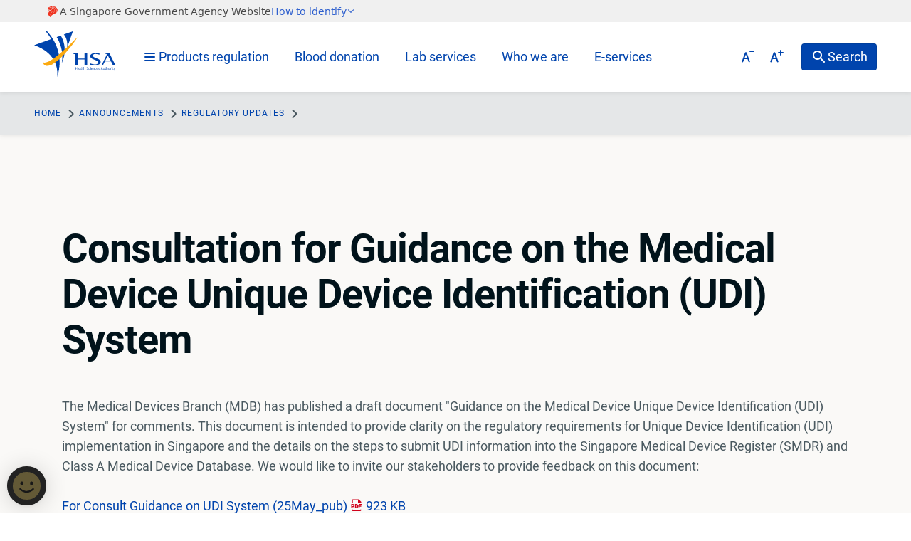

--- FILE ---
content_type: text/html; charset=utf-8
request_url: https://www.hsa.gov.sg/announcements/regulatory-updates/consultation-for-guidance-on-the-medical-device-unique-device-identification-(udi)-system
body_size: 26212
content:
 <!DOCTYPE html> <html class="no-js" lang="en"> <head> <meta charset="utf-8"> <meta content="ie=edge" http-equiv="x-ua-compatible"> <meta name="viewport" content="width=device-width, initial-scale=1, shrink-to-fit=no"> <link rel="preconnect" href="https://assets.wogaa.sg" crossorigin> <link rel="dns-prefetch" href="https://assets.wogaa.sg"> <link rel="preconnect" href="https://cdn.jsdelivr.net" crossorigin> <link rel="dns-prefetch" href="https://cdn.jsdelivr.net"> <link rel="preload" as="style" href="https://fonts.googleapis.com/css?family=Source+Sans+Pro:400,600,700"> <link rel="stylesheet" href="https://fonts.googleapis.com/css2?family=Roboto:wght@400;500;700&display=swap" /> <link rel="preload" href="/_assets/stylesheets/style.min.css" as="style" onload="this.onload=null;this.rel='stylesheet'"> <noscript><link rel="stylesheet" href="/_assets/stylesheets/style.min.css"></noscript> <link rel="preload" href="/_assets/stylesheets/carapace.min.css" as="style" onload="this.onload=null;this.rel='stylesheet'"> <noscript><link rel="stylesheet" href="/_assets/stylesheets/carapace.min.css"></noscript> <link rel="apple-touch-icon" sizes="180x180" href="/_assets/images/favicons/apple-touch-icon.png"> <link rel="icon" type="image/png" sizes="32x32" href="/_assets/images/favicons/favicon-32x32.png"> <link rel="icon" type="image/png" sizes="16x16" href="/_assets/images/favicons/favicon-16x16.png"> <link rel="mask-icon" href="/_assets/images/favicons/safari-pinned-tab.svg" color="#7d7d7d"> <meta name="theme-color" content="#ffffff"> <script src="/ScriptResource.axd?d=ktXPS54N4JY6vbaCTPlT9WBqTNXKl7Yzwmotr3aIs9qYnQTNu7wpAKRgd1MWxvXR9UelaYWbZbPjyqf0p-qjvFuz3ycBNzXHJUQo9RboiSNQGS6srQVoZ3tKVkq400eA4aFXIARUsK2jIwtf1Df_BeIu0OCycMvPhlQkqqP_m8WNOq5LTL5nmzy6JTi9zQrr0&amp;t=ffffffffa0f1fc0c" type="text/javascript"></script><script src="/ScriptResource.axd?d=ePnjFy9PuY6CB3GWMX-b_95EupPt5d-Ycmccrpps60uFdA8dxPfqUZebUJ4z3zlJISIFaUvn26mKX6h3XI6jtsMDcg_-XobRYO7mYwXIczqw-PcwSz8viOXaES7QCvGgPzWdKirQ_63CWaotuL28n2XaSZrF8zlVM854zBzxzg6_jsAwCw9O4FcqfX5Ap9Pn0&amp;t=ffffffffa0f1fc0c" type="text/javascript"></script> <style type="text/css" media="all">html, body {
  -webkit-text-size-adjust: 100% !important;
}</style><script type="text/javascript" src="https://assets.wogaa.sg/scripts/wogaa.js"></script><link href="https://cdn.jsdelivr.net/npm/@govtechsg/sgds-masthead/dist/sgds-masthead/sgds-masthead.css" media="all" rel="stylesheet" type="text/css" /><script type="text/javascript" src="https://cdn.jsdelivr.net/npm/@govtechsg/sgds-masthead/dist/sgds-masthead/sgds-masthead.js"></script><meta property="og:title" content="Consultation for Guidance on the Medical Device Unique Device Identification (UDI) System" /><meta property="og:type" content="website" /><meta property="og:url" content="https://www.hsa.gov.sg/announcements/regulatory-updates/consultation-for-guidance-on-the-medical-device-unique-device-identification-(udi)-system" /><meta property="og:site_name" content="HSA" /><style type="text/css" media="all">@media (min-width: 768px) {
    .regulatory-updates-container .g\3A 12 .tab\(gcol\3A 8\) {
        width: 100% !important;
    }
}</style><style type="text/css" media="all">#hsa-base .hsa-glyphs--social-twitter-account:before {
    content: url("data:image/svg+xml,%3Csvg xmlns='http://www.w3.org/2000/svg' width='22' height='22' viewBox='0 0 16 16'%3E%3Cpath fill='%23ffffff' d='M9.294 6.928L14.357 1h-1.2L8.762 6.147L5.25 1H1.2l5.31 7.784L1.2 15h1.2l4.642-5.436L10.751 15h4.05zM7.651 8.852l-.538-.775L2.832 1.91h1.843l3.454 4.977l.538.775l4.491 6.47h-1.843z'/%3E%3C/svg%3E");
}
#hsa-base .hsa-glyphs--social-instagram-account:before {
  content: url("data:image/svg+xml,%3Csvg xmlns='http://www.w3.org/2000/svg' width='22' height='22' viewBox='0 0 16 16'%3E%3Cpath fill='%23ffffff' d='M10.91 1.33H5.09A3.76 3.76 0 0 0 1.33 5.09v5.82a3.76 3.76 0 0 0 3.76 3.76h5.82a3.76 3.76 0 0 0 3.76-3.76V5.09a3.76 3.76 0 0 0-3.76-3.76ZM8 11.33A3.33 3.33 0 1 1 11.33 8 3.33 3.33 0 0 1 8 11.33Zm3.67-6.66a.67.67 0 1 1 .67-.67.67.67 0 0 1-.67.67Z'/%3E%3Ccircle fill='%23ffffff' cx='8' cy='8' r='2'/%3E%3C/svg%3E");
}</style><link rel="canonical" href="https://www.hsa.gov.sg/announcements/regulatory-updates/consultation-for-guidance-on-the-medical-device-unique-device-identification-(udi)-system" /><link href="/Telerik.Web.UI.WebResource.axd?d=PMrIT5dOWaVYIcpFWUE4nPSJe9sySdzZyc8Wx4C05fdMmNh2CRMcceyiUKyd9kQhIAYNxUjy4KawiRqh-Ljx1Wa1YTnDSOgVrmPBVz_YYHrV0jxVUalJ2clUY6bQBq3q0&amp;t=638841342637275692&amp;compress=0&amp;_TSM_CombinedScripts_=%3b%3bTelerik.Sitefinity.Resources%2c+Version%3d14.4.8149.0%2c+Culture%3dneutral%2c+PublicKeyToken%3db28c218413bdf563%3aen%3ae9c289c6-46f0-4d6b-9608-dc1b271d4ae7%3a7a90d6a" type="text/css" rel="stylesheet" /><title>
	Consultation for Guidance on the Medical Device Unique Device Identification (UDI) System
</title></head> <body id="hsa-base" class="hsa-print-container"><form method="post" action="./consultation-for-guidance-on-the-medical-device-unique-device-identification-(udi)-system" id="aspnetForm">
<input type="hidden" name="ctl04_TSM" id="ctl04_TSM" value="" />
<input type="hidden" name="ctl05_TSSM" id="ctl05_TSSM" value="" />
<input type="hidden" name="__VIEWSTATE" id="__VIEWSTATE" value="rxIwZA+3aVSjOWxwr4eGJfxYNxx4g8qFz5BgDKkw7x9kOkr3iV3JASN3pzv7MuDMYKLlUjcsFwxcEtryOYICKAuxx6S8QRzPfDY9wM4qdoY=" />


<script type="text/javascript">
//<![CDATA[
var __cultureInfo = {"name":"en","numberFormat":{"CurrencyDecimalDigits":2,"CurrencyDecimalSeparator":".","IsReadOnly":true,"CurrencyGroupSizes":[3],"NumberGroupSizes":[3],"PercentGroupSizes":[3],"CurrencyGroupSeparator":",","CurrencySymbol":"$","NaNSymbol":"NaN","CurrencyNegativePattern":0,"NumberNegativePattern":1,"PercentPositivePattern":1,"PercentNegativePattern":1,"NegativeInfinitySymbol":"-∞","NegativeSign":"-","NumberDecimalDigits":2,"NumberDecimalSeparator":".","NumberGroupSeparator":",","CurrencyPositivePattern":0,"PositiveInfinitySymbol":"∞","PositiveSign":"+","PercentDecimalDigits":2,"PercentDecimalSeparator":".","PercentGroupSeparator":",","PercentSymbol":"%","PerMilleSymbol":"‰","NativeDigits":["0","1","2","3","4","5","6","7","8","9"],"DigitSubstitution":1},"dateTimeFormat":{"AMDesignator":"AM","Calendar":{"MinSupportedDateTime":"\/Date(-62135596800000)\/","MaxSupportedDateTime":"\/Date(253402271999999)\/","AlgorithmType":1,"CalendarType":1,"Eras":[1],"TwoDigitYearMax":2049,"IsReadOnly":true},"DateSeparator":"/","FirstDayOfWeek":0,"CalendarWeekRule":0,"FullDateTimePattern":"dddd, MMMM d, yyyy h:mm:ss tt","LongDatePattern":"dddd, MMMM d, yyyy","LongTimePattern":"h:mm:ss tt","MonthDayPattern":"MMMM d","PMDesignator":"PM","RFC1123Pattern":"ddd, dd MMM yyyy HH\u0027:\u0027mm\u0027:\u0027ss \u0027GMT\u0027","ShortDatePattern":"M/d/yyyy","ShortTimePattern":"h:mm tt","SortableDateTimePattern":"yyyy\u0027-\u0027MM\u0027-\u0027dd\u0027T\u0027HH\u0027:\u0027mm\u0027:\u0027ss","TimeSeparator":":","UniversalSortableDateTimePattern":"yyyy\u0027-\u0027MM\u0027-\u0027dd HH\u0027:\u0027mm\u0027:\u0027ss\u0027Z\u0027","YearMonthPattern":"MMMM yyyy","AbbreviatedDayNames":["Sun","Mon","Tue","Wed","Thu","Fri","Sat"],"ShortestDayNames":["Su","Mo","Tu","We","Th","Fr","Sa"],"DayNames":["Sunday","Monday","Tuesday","Wednesday","Thursday","Friday","Saturday"],"AbbreviatedMonthNames":["Jan","Feb","Mar","Apr","May","Jun","Jul","Aug","Sep","Oct","Nov","Dec",""],"MonthNames":["January","February","March","April","May","June","July","August","September","October","November","December",""],"IsReadOnly":true,"NativeCalendarName":"Gregorian Calendar","AbbreviatedMonthGenitiveNames":["Jan","Feb","Mar","Apr","May","Jun","Jul","Aug","Sep","Oct","Nov","Dec",""],"MonthGenitiveNames":["January","February","March","April","May","June","July","August","September","October","November","December",""]},"eras":[1,"A.D.",null,0]};//]]>
</script>

<script src="/Telerik.Web.UI.WebResource.axd?_TSM_HiddenField_=ctl04_TSM&amp;compress=0&amp;_TSM_CombinedScripts_=%3b%3bSystem.Web.Extensions%2c+Version%3d4.0.0.0%2c+Culture%3dneutral%2c+PublicKeyToken%3d31bf3856ad364e35%3aen%3aa8328cc8-0a99-4e41-8fe3-b58afac64e45%3aea597d4b" type="text/javascript"></script>
<input type="hidden" name="__VIEWSTATEGENERATOR" id="__VIEWSTATEGENERATOR" value="BB4F8EA4" /><input type="hidden" name="ctl00$ctl04" id="ctl04" />
<script type="text/javascript">
//<![CDATA[
Sys.Application.setServerId("ctl04", "ctl00$ctl04");
Sys.Application._enableHistoryInScriptManager();
//]]>
</script>
 <!-- Google Tag Manager (noscript) --> <noscript> <iframe src="https://www.googletagmanager.com/ns.html?id=GTM-TVHGN2W"
                height="0" width="0" style="display:none;visibility:hidden" sandbox></iframe> </noscript> <!-- End Google Tag Manager (noscript) -->  





<div >
    <div ><div style="position:relative;z-index:9003;"><sgds-masthead></sgds-masthead></div></div>
</div>



 







<header class="hsa-header" role="banner">
    <div class="hsa-header__container g:12">
        <div class="gcol:12 ta:c dsk(ta:l) d:f jc:c tab(jc:fs) ai:c">
            <a class="type--inherit" href="/"> <img alt="Health Sciences Authority" class="hsa-img--hsa-logo" src="/_assets/images/logo-hsa.svg"> </a>


            <div class="d:n dsk(d:b) m-l:l">
                <a href="#" class="hsa-header__nav-link hsa-header__nav-toggle-menu"><span class="hsa-hamburgers m-r:xs"><span class="hsa-hamburgers__lines"></span> </span><span>Products regulation</span> </a>
            <a class="hsa-header__nav-link" href="/blood-donation">Blood donation</a>
            <a class="hsa-header__nav-link" href="/lab-services">Lab services</a>
            <a class="hsa-header__nav-link" href="/about-us">Who we are</a>
            <a class="hsa-header__nav-link" href="/e-services">E-services</a>
            </div>
            <button type="button" class="hsa-font-decrease d:n ldsk(d:if)"><span class="hsa-glyphs--Aminus"></span> <span class="fz:0">Decrease font size</span></button>
            <button type="button" class="hsa-font-increase d:n ldsk(d:if)"><span class="hsa-glyphs--Aplus"></span> <span class="fz:0">Increase font size</span></button>
            <button type="button" class="hsa-nav__search-btn d:n ldsk(d:f)"><span class="hsa-glyphs--search"></span> <span class="hsa-nav__search-btn__text">Search</span></button>
        </div>
    </div>

    <div class="hsa-header__search">
        <div class="hsa-header__search-panel container">
            <button type="button" class="hsa-header__search-panel__close">
                <span class="hsa-glyphs--chevron-up"></span> hide
            </button>
            <div class="g:12">
                <div class="gcol:12">
                    <div id="hsa-header__search-panel__input"></div>
                </div>
            </div>
        </div>
    </div>

    <aside aria-label="menu" id="navigation-sidebar" class="hsa-header__sidebar">
        <div class="hsa-header__sidebar__controller">
            <button class="hsa-header__sidebar__menu-btn active" type="button" aria-controls="navigation-sidebar"><span class="hsa-hamburgers m-r:xs"><span class="hsa-hamburgers__lines"></span> </span><span class="hsa-header__sidebar__menu-btn__text">Close</span></button>
            <ul class="hsa-header__sidebar__controller__scrollbar">
                <li class="link d:b dsk(d:n) divider">
                    <a class="state--ignore-tooltip" href="/e-services"><span class="hsa-glyphs--cog"></span> E-services</a>
                </li>
                    <li class="hsa-header__sidebar__controller__group product-regulations">

                        <span class="hsa-header__sidebar__controller__group__header">Product Regulations</span>
                        <ul>

                    <li class="parent" data-content="product-regulations">
                        <a class="state--ignore-tooltip" href="#" data-guid="2fa7c40c-9b3d-4679-b2ab-79d113f9f0e8">Medical devices</a>
                    </li>
                    <li class="parent" data-content="product-regulations">
                        <a class="state--ignore-tooltip" href="#" data-guid="02a741e1-7ebb-4de5-aa7a-bfeafb1a2f0f">Therapeutic products</a>
                    </li>
                    <li class="parent" data-content="product-regulations">
                        <a class="state--ignore-tooltip" href="#" data-guid="246268ec-0756-45b3-bb95-b3c4a6da2846">Health supplements</a>
                    </li>
                    <li class="parent" data-content="product-regulations">
                        <a class="state--ignore-tooltip" href="#" data-guid="9895f1ad-a865-4b50-89e5-98b27e3af020">Traditional medicines</a>
                    </li>
                    <li class="parent" data-content="product-regulations">
                        <a class="state--ignore-tooltip" href="#" data-guid="7680548f-411c-4b43-8fe7-4da5f27833c8">Chinese proprietary medicines</a>
                    </li>
                    <li class="parent" data-content="product-regulations">
                        <a class="state--ignore-tooltip" href="#" data-guid="6fb37491-3203-4b13-a276-7bbef8b824a9">Cosmetic products</a>
                    </li>
                    <li class="parent" data-content="product-regulations">
                        <a class="state--ignore-tooltip" href="#" data-guid="4617683f-c959-4829-b97a-b3cdb93ccb68">Tobacco regulation</a>
                    </li>
                    <li class="parent" data-content="product-regulations">
                        <a class="state--ignore-tooltip" href="#" data-guid="979de975-13ac-4941-8c9c-1527e7dde9d3">CTGTP</a>
                    </li>

                        </ul>
                    </li>
                    <li class="hsa-header__sidebar__controller__group more-regulations">

                        <span class="hsa-header__sidebar__controller__group__header">More Regulations</span>
                        <ul>

                    <li class="parent" data-content="more-regulations">
                        <a class="state--ignore-tooltip" href="#" data-guid="0b00adf2-a40d-4ea3-bc12-b0aaf14c0ab5">Active ingredients</a>
                    </li>
                    <li class="parent" data-content="more-regulations">
                        <a class="state--ignore-tooltip" href="#" data-guid="3864b786-c4b7-4761-93f5-8f0738454fc0">Clinical trials</a>
                    </li>
                    <li class="parent" data-content="more-regulations">
                        <a class="state--ignore-tooltip" href="#" data-guid="bddf8db1-ce0e-497d-ae77-857efec4566e">​Controlled drugs and psychotropic substances</a>
                    </li>
                    <li class="link" data-content="more-regulations">
                        <a class="state--ignore-tooltip" href="/homeopathic-medicines">Homoeopathic medicines </a>
                    </li>
                    <li class="link" data-content="more-regulations">
                        <a class="state--ignore-tooltip" href="/medicated-oils-and-balms">Medicated oils, balms and medicated plasters</a>
                    </li>
                    <li class="parent" data-content="more-regulations">
                        <a class="state--ignore-tooltip" href="#" data-guid="e5c77d76-09c8-40ba-ae32-8960fd5212a7">Poisons</a>
                    </li>
                    <li class="link" data-content="more-regulations">
                        <a class="state--ignore-tooltip" href="/topical-antiseptics">Topical antiseptics</a>
                    </li>

                        </ul>
                    </li>
        <li class="link">
            <a class="state--ignore-tooltip" href="/rmp" >Risk management plan requirements</a>
        </li>
        <li class="link">
            <a class="state--ignore-tooltip" href="/adverse-events" >Report adverse events</a>
        </li>
        <li class="link">
            <a class="state--ignore-tooltip" href="/international-collaboration" >International collaboration</a>
        </li>
        <li class="link d:b dsk(d:n)">
            <a class="state--ignore-tooltip" href="/blood-donation">Blood donation</a>
        </li>
        <li class="link d:b dsk(d:n)">
            <a class="state--ignore-tooltip" href="/lab-services">Lab services</a>
        </li>
        <li class="link d:b dsk(d:n)">
            <a class="state--ignore-tooltip" href="/about-us">Who we are</a>
        </li>

            </ul>
        </div>

        <div class="hsa-header__sidebar__extender">
            <div class="hsa-header__sidebar__extender__column-1">
                            <div data-label="2fa7c40c-9b3d-4679-b2ab-79d113f9f0e8" style="display:none">
                                <span class="hsa-header__sidebar__controller__group__header">Medical devices</span>
                                <ul>
                                                    <li class="link" data-content="">
                    <a class="state--ignore-tooltip" href="/medical-devices/regulatory-overview" data-guid="b24e2731-43c1-4cc4-ae92-b4e0b32848f6">
                        Regulatory overview
                    </a>
                </li>
                <li class="parent" data-content="">
                    <a class="state--ignore-tooltip" href="#" data-guid="7ede8f61-ff1c-4c69-a6a4-df1fd414c539">
                        Register your device

                    </a>
                </li>
                <li class="link" data-content="">
                    <a class="state--ignore-tooltip" href="/medical-devices/change-notification" data-guid="fbe0159e-5824-4ac5-8823-02cf9b80a768">
                        Changes to registered devices
                    </a>
                </li>
                <li class="parent" data-content="">
                    <a class="state--ignore-tooltip" href="#" data-guid="30939644-bd18-43b4-b6d1-de9a663ccdb4">
                        Dealer&#39;s licence

                    </a>
                </li>
                <li class="link" data-content="">
                    <a class="state--ignore-tooltip" href="/medical-devices/certificates" data-guid="5696f1b9-bfb0-4c99-ab60-799be24a96ac">
                        Free Sale Certificate and Export Certificate
                    </a>
                </li>
                <li class="link" data-content="">
                    <a class="state--ignore-tooltip" href="/medical-devices/custom-made-devices" data-guid="93e5c9ee-c3a2-4e48-a43b-14c18b018de6">
                        Custom-made medical devices
                    </a>
                </li>
                <li class="link" data-content="">
                    <a class="state--ignore-tooltip" href="/medical-devices/adverse-events" data-guid="e902d3d9-c6a2-46b8-adb3-15b4496de04d">
                        Report adverse events
                    </a>
                </li>
                <li class="parent" data-content="">
                    <a class="state--ignore-tooltip" href="#" data-guid="668d06f0-a4bb-4de1-8caf-df59aed1ed04">
                        Field Safety Corrective Action

                    </a>
                </li>
                <li class="link" data-content="">
                    <a class="state--ignore-tooltip" href="/medical-devices/clinical-trials" data-guid="e074cca9-2d2b-48c4-985d-83833e4b4f72">
                        Clinical trials
                    </a>
                </li>
                <li class="link" data-content="">
                    <a class="state--ignore-tooltip" href="/medical-devices/consultation-schemes" data-guid="e0728bc1-d7f2-4760-b501-7fb8a0104633">
                        Consultation schemes
                    </a>
                </li>
                <li class="link" data-content="">
                    <a class="state--ignore-tooltip" href="/medical-devices/advertisements-promotions" data-guid="c575786f-fe89-4ecf-836d-06037d6d227f">
                        Advertisements and promotions
                    </a>
                </li>
                <li class="link" data-content="">
                    <a class="state--ignore-tooltip" href="/medical-devices/personal-import" data-guid="78b688d0-a782-4285-bedf-c9644c618ac3">
                        Bringing personal medical devices into Singapore
                    </a>
                </li>
                <li class="link" data-content="">
                    <a class="state--ignore-tooltip" href="/medical-devices/covid-19-standards-resources-for-essential-medical-devices" data-guid="d68b9ba1-c40b-49de-80c9-248689c8ee1c">
                        COVID-19: Standards Resources for Essential Medical Devices
                    </a>
                </li>
                <li class="link" data-content="">
                    <a class="state--ignore-tooltip" href="/medical-devices/digital-health" data-guid="faa4c7e8-8fa5-4907-bba0-cf7323541845">
                        Digital Health
                    </a>
                </li>
                <li class="parent" data-content="">
                    <a class="state--ignore-tooltip" href="#" data-guid="27da00ef-00ec-4790-9d18-6916d678ecfd">
                        International collaboration

                    </a>
                </li>
                <li class="link" data-content="">
                    <a class="state--ignore-tooltip" href="/medical-devices/standards-for-medical-devices" data-guid="e78eb821-29c2-4555-a644-bd437bffb1f8">
                        Standards for Medical Devices
                    </a>
                </li>
                <li class="link" data-content="">
                    <a class="state--ignore-tooltip" href="/medical-devices/io" data-guid="760dc011-f345-4d43-8822-ea58016986a2">
                        Innovation Office (Medical Devices)
                    </a>
                </li>
                <li class="link" data-content="">
                    <a class="state--ignore-tooltip" href="/medical-devices/guidance-documents" data-guid="de28c215-08d1-44a5-af83-ef489b2105fe">
                        Guidance documents
                    </a>
                </li>
                <li class="link" data-content="">
                    <a class="state--ignore-tooltip" href="/medical-devices/fees" data-guid="557d7609-331a-47bd-95e5-d4e9fe4cbdac">
                        Fees and turnaround time
                    </a>
                </li>

                                </ul>
                            </div>
                            <div data-label="02a741e1-7ebb-4de5-aa7a-bfeafb1a2f0f" style="display:none">
                                <span class="hsa-header__sidebar__controller__group__header">Therapeutic products</span>
                                <ul>
                                                    <li class="link" data-content="">
                    <a class="state--ignore-tooltip" href="/therapeutic-products/overview" data-guid="2cd88bdd-846b-4d7d-ba3f-58efc47f49d6">
                        Regulatory overview 
                    </a>
                </li>
                <li class="parent" data-content="">
                    <a class="state--ignore-tooltip" href="#" data-guid="1bb793b7-6ebc-4614-ab26-f3486e8d47b8">
                        Register your product

                    </a>
                </li>
                <li class="parent" data-content="">
                    <a class="state--ignore-tooltip" href="#" data-guid="382c3665-f125-4dbd-aa45-33855a4edecc">
                        Apply for post-approval variation

                    </a>
                </li>
                <li class="parent" data-content="">
                    <a class="state--ignore-tooltip" href="#" data-guid="c7d36f32-24f2-4341-852f-879820bd2f95">
                        ​Reclassify your product

                    </a>
                </li>
                <li class="link" data-content="">
                    <a class="state--ignore-tooltip" href="/therapeutic-products/retain-cancel-or-transfer-therapeutic-product-registrations" data-guid="51a7ad22-338f-49ae-9336-c385884fdd1f">
                        Retain, cancel or transfer product registration
                    </a>
                </li>
                <li class="link" data-content="">
                    <a class="state--ignore-tooltip" href="/therapeutic-products/rmp" data-guid="73570827-4fc4-4805-b778-0c6ed71d542c">
                        Risk management plan requirements
                    </a>
                </li>
                <li class="parent" data-content="">
                    <a class="state--ignore-tooltip" href="#" data-guid="610292f3-004d-4e6e-8995-c25be4a1273b">
                        ​Dealer&#39;s licensing and certification

                    </a>
                </li>
                <li class="parent" data-content="">
                    <a class="state--ignore-tooltip" href="#" data-guid="c28d32cb-4d78-48ec-bb2a-e42249225222">
                        ​CPP and SLS

                    </a>
                </li>
                <li class="parent" data-content="">
                    <a class="state--ignore-tooltip" href="#" data-guid="25fc1ebe-32a2-4170-ae07-309d697d35e5">
                        ​Retail pharmacy licensing

                    </a>
                </li>
                <li class="link" data-content="">
                    <a class="state--ignore-tooltip" href="/therapeutic-products/advertisements" data-guid="8ff3017a-0e57-49a4-8db1-dfa95bf2a0c8">
                        Advertisements and promotions 
                    </a>
                </li>
                <li class="link" data-content="">
                    <a class="state--ignore-tooltip" href="/therapeutic-products/adverse-events" data-guid="dfc7cd0c-0dd2-4789-bc57-430dce08bca8">
                        Report adverse events
                    </a>
                </li>
                <li class="link" data-content="">
                    <a class="state--ignore-tooltip" href="/therapeutic-products/defect-reporting-recall" data-guid="1e2b6d48-7d73-43f6-ae20-d64c8dcd364b">
                        Report or recall defective products 
                    </a>
                </li>
                <li class="parent" data-content="">
                    <a class="state--ignore-tooltip" href="#" data-guid="9abfc5d0-f746-49d7-8c7e-f71d93c182a9">
                        Medicines quality and compliance monitoring

                    </a>
                </li>
                <li class="parent" data-content="">
                    <a class="state--ignore-tooltip" href="#" data-guid="efa56797-fabe-4d38-810f-4cd825fa6486">
                        Clinical trials 

                    </a>
                </li>
                <li class="link" data-content="">
                    <a class="state--ignore-tooltip" href="/therapeutic-products/product-consultation" data-guid="35dd4be5-4f72-4acb-9b50-bb5d5fb283e4">
                        Product consultation 
                    </a>
                </li>
                <li class="parent" data-content="">
                    <a class="state--ignore-tooltip" href="#" data-guid="669e5508-668c-45fb-b768-d34e6d5fef95">
                        International collaboration

                    </a>
                </li>
                <li class="link" data-content="">
                    <a class="state--ignore-tooltip" href="/therapeutic-products/guidance-documents" data-guid="62872c1e-38a5-42f9-a2c8-a8a83702109b">
                        Guidance documents 
                    </a>
                </li>
                <li class="link" data-content="">
                    <a class="state--ignore-tooltip" href="/therapeutic-products/fees" data-guid="1579b0f9-3040-487c-b455-9d1225222d98">
                        Fees and turnaround time
                    </a>
                </li>
                <li class="parent" data-content="">
                    <a class="state--ignore-tooltip" href="#" data-guid="dd79e6da-980c-40d6-985a-c3479e956ee2">
                        Listing of approvals and post-registration actions

                    </a>
                </li>

                                </ul>
                            </div>
                            <div data-label="246268ec-0756-45b3-bb95-b3c4a6da2846" style="display:none">
                                <span class="hsa-header__sidebar__controller__group__header">Health supplements</span>
                                <ul>
                                                    <li class="link" data-content="">
                    <a class="state--ignore-tooltip" href="/health-supplements/overview" data-guid="84b7033f-f384-49c1-9fad-6fce15c92285">
                        Regulatory overview
                    </a>
                </li>
                <li class="link" data-content="">
                    <a class="state--ignore-tooltip" href="/health-supplements/vns" data-guid="7ec10a91-7ddf-4814-8b8f-1a0e8b12767f">
                        Voluntary Notification of HS and TM
                    </a>
                </li>
                <li class="link" data-content="">
                    <a class="state--ignore-tooltip" href="/health-supplements/list-of-notified-health-supplements-and-traditional-medicines" data-guid="3cd877f0-bcc4-43b5-9908-9a514e8c844e">
                        List of Notified HS and TM
                    </a>
                </li>
                <li class="link" data-content="">
                    <a class="state--ignore-tooltip" href="/health-supplements/claims" data-guid="a689b476-c59b-42ee-8be8-5935bafc7a00">
                        Health supplement claims
                    </a>
                </li>
                <li class="link" data-content="">
                    <a class="state--ignore-tooltip" href="/health-supplements/advertisements-and-promotions-of-medicinal-products" data-guid="7b38c6d6-debf-4912-a85b-7effbd0542d1">
                        Advertisements and promotions
                    </a>
                </li>
                <li class="link" data-content="">
                    <a class="state--ignore-tooltip" href="/health-supplements/adverse-events-reporting-of-health-supplements" data-guid="d1d02256-9c76-4627-8061-7f0f2e96945c">
                        Report adverse events
                    </a>
                </li>
                <li class="link" data-content="">
                    <a class="state--ignore-tooltip" href="/health-supplements/international-collaboration-for-complementary-health-products" data-guid="44cb8d61-8291-4751-8aa5-4a5e4140e007">
                        International collaboration
                    </a>
                </li>

                                </ul>
                            </div>
                            <div data-label="9895f1ad-a865-4b50-89e5-98b27e3af020" style="display:none">
                                <span class="hsa-header__sidebar__controller__group__header">Traditional medicines</span>
                                <ul>
                                                    <li class="link" data-content="">
                    <a class="state--ignore-tooltip" href="/traditional-medicines/overview" data-guid="0271bb00-51f7-429b-9c70-6b0184385233">
                        Regulatory overview
                    </a>
                </li>
                <li class="link" data-content="">
                    <a class="state--ignore-tooltip" href="/traditional-medicines/vns" data-guid="478b3953-40f7-43d2-84f0-f90f43d7b780">
                        Voluntary Notification of HS and TM
                    </a>
                </li>
                <li class="link" data-content="">
                    <a class="state--ignore-tooltip" href="/traditional-medicines/list-of-notified-health-supplements-and-traditional-medicines" data-guid="de01dba9-e076-4233-81ed-3f3cb07476c4">
                        List of Notified HS and TM
                    </a>
                </li>
                <li class="link" data-content="">
                    <a class="state--ignore-tooltip" href="/traditional-medicines/advertisements-medicinal-products-tmm" data-guid="6ab913a0-34c6-4c0e-98c4-575dfc1f56cf">
                        Advertisements and promotions
                    </a>
                </li>
                <li class="link" data-content="">
                    <a class="state--ignore-tooltip" href="/traditional-medicines/report-adverse-events" data-guid="8f86ce68-926e-491f-ad7b-b1867f32353e">
                        Report adverse events
                    </a>
                </li>
                <li class="link" data-content="">
                    <a class="state--ignore-tooltip" href="/traditional-medicines/traditional-medicinal-materials" data-guid="d18617f7-d012-49c3-93b0-f297a10a4c78">
                        Traditional medicinal materials
                    </a>
                </li>
                <li class="link" data-content="">
                    <a class="state--ignore-tooltip" href="/traditional-medicines/international-collaboration" data-guid="24d76262-844a-413d-a536-e3129d9e5122">
                        International collaboration
                    </a>
                </li>

                                </ul>
                            </div>
                            <div data-label="7680548f-411c-4b43-8fe7-4da5f27833c8" style="display:none">
                                <span class="hsa-header__sidebar__controller__group__header">Chinese proprietary medicines</span>
                                <ul>
                                                    <li class="link" data-content="">
                    <a class="state--ignore-tooltip" href="/chinese-proprietary-medicines/overview" data-guid="cd89cf57-15f3-4d97-b828-84e95aff4990">
                        Regulatory overview 
                    </a>
                </li>
                <li class="parent" data-content="">
                    <a class="state--ignore-tooltip" href="#" data-guid="dae1b05b-8161-4833-95a5-14b6eda06caf">
                        Product listing

                    </a>
                </li>
                <li class="parent" data-content="">
                    <a class="state--ignore-tooltip" href="#" data-guid="17eb371c-7d1b-4ff8-8586-9190c021a006">
                        Dealer&#39;s licensing and certification

                    </a>
                </li>
                <li class="link" data-content="">
                    <a class="state--ignore-tooltip" href="/chinese-proprietary-medicines/export" data-guid="2bbcbc75-0270-469e-a292-a0036fc4d414">
                        Free Sale Certificate
                    </a>
                </li>
                <li class="link" data-content="">
                    <a class="state--ignore-tooltip" href="/chinese-proprietary-medicines/advertisements-medicinal-products-tmm" data-guid="0a97d25a-e690-4971-92f6-32e0da1303cc">
                        Advertisements and promotions
                    </a>
                </li>
                <li class="link" data-content="">
                    <a class="state--ignore-tooltip" href="/chinese-proprietary-medicines/adverse-events" data-guid="96939874-b945-4831-92e2-d2134f573983">
                        Report adverse events
                    </a>
                </li>
                <li class="link" data-content="">
                    <a class="state--ignore-tooltip" href="/chinese-proprietary-medicines/traditional-medicinal-materials" data-guid="257986ec-60d1-48bc-a72a-36362f874a4b">
                        Traditional medicinal materials
                    </a>
                </li>
                <li class="link" data-content="">
                    <a class="state--ignore-tooltip" href="/chinese-proprietary-medicines/international-collaboration-for-complementary-health-products" data-guid="f17d68c4-d044-43c9-915a-486f8f6c7c32">
                        International collaboration
                    </a>
                </li>
                <li class="link" data-content="">
                    <a class="state--ignore-tooltip" href="/chinese-proprietary-medicines/fees" data-guid="334e5c37-3e3f-400d-acfe-f7dbdf9df385">
                        Fees and Turnaround time of Chinese Proprietary Medicines
                    </a>
                </li>

                                </ul>
                            </div>
                            <div data-label="6fb37491-3203-4b13-a276-7bbef8b824a9" style="display:none">
                                <span class="hsa-header__sidebar__controller__group__header">Cosmetic products</span>
                                <ul>
                                                    <li class="link" data-content="">
                    <a class="state--ignore-tooltip" href="/cosmetic-products/overview" data-guid="bd161848-e281-4eb4-88eb-d50718fab34f">
                        Regulatory overview
                    </a>
                </li>
                <li class="parent" data-content="">
                    <a class="state--ignore-tooltip" href="#" data-guid="b6ca1f1f-75c5-4537-be36-0505ef1d1b42">
                        Cosmetic product notification​

                    </a>
                </li>
                <li class="link" data-content="">
                    <a class="state--ignore-tooltip" href="/cosmetic-products/asean-cosmetic-directive" data-guid="75199b88-06c7-4911-ade6-c0fae6b5beb1">
                        ASEAN Cosmetic Directive
                    </a>
                </li>
                <li class="link" data-content="">
                    <a class="state--ignore-tooltip" href="/cosmetic-products/good-manufacturing-practice" data-guid="41295286-4d99-4719-90a6-80e36db75b62">
                        Good Manufacturing Practice certification for cosmetic products
                    </a>
                </li>
                <li class="link" data-content="">
                    <a class="state--ignore-tooltip" href="/cosmetic-products/report-adverse-events-of-cosmetic-products" data-guid="08ab8f6c-5867-4cde-8a64-29c2b44ee781">
                        Report adverse events
                    </a>
                </li>
                <li class="link" data-content="">
                    <a class="state--ignore-tooltip" href="/cosmetic-products/fees" data-guid="fe44fb88-0d08-4e8c-84cd-7dd749b82b1b">
                        Fees and turnaround time
                    </a>
                </li>

                                </ul>
                            </div>
                            <div data-label="4617683f-c959-4829-b97a-b3cdb93ccb68" style="display:none">
                                <span class="hsa-header__sidebar__controller__group__header">Tobacco regulation</span>
                                <ul>
                                                    <li class="link" data-content="">
                    <a class="state--ignore-tooltip" href="/tobacco-regulation/overview" data-guid="e9dbbf4f-2d76-4024-a8e8-31f55492d7b4">
                        Overview of tobacco control
                    </a>
                </li>
                <li class="parent" data-content="">
                    <a class="state--ignore-tooltip" href="#" data-guid="25429b7c-80af-4fa8-bf40-70f62681eb5f">
                        Tobacco licences

                    </a>
                </li>
                <li class="link" data-content="">
                    <a class="state--ignore-tooltip" href="/tobacco-regulation/suspended-revoked-licences" data-guid="dac2e9d7-81e1-4a0b-8322-bb68908885de">
                        List of suspended and revoked licences
                    </a>
                </li>
                <li class="link" data-content="">
                    <a class="state--ignore-tooltip" href="/tobacco-regulation/report" data-guid="81d704aa-5059-46a4-97ac-1e2ed7577345">
                        Report tobacco-related offences
                    </a>
                </li>
                <li class="link" data-content="">
                    <a class="state--ignore-tooltip" href="/tobacco-regulation/fees" data-guid="cfd6e504-5352-4c4f-a428-21530c94e642">
                        Fees and turnaround time
                    </a>
                </li>
                <li class="link" data-content="">
                    <a class="state--ignore-tooltip" href="/tobacco-regulation/tobacco-retailer-educational-video-and-quiz" data-guid="a910f388-93e3-4ba7-962b-3fee461fbc95">
                        Tobacco retailer educational video and quiz
                    </a>
                </li>
                <li class="link" data-content="">
                    <a class="state--ignore-tooltip" href="/tobacco-regulation/vaping-enforcement" data-guid="6ac998c5-a57a-4820-b755-97d5a1a12702">
                        Vaping enforcement
                    </a>
                </li>

                                </ul>
                            </div>
                            <div data-label="979de975-13ac-4941-8c9c-1527e7dde9d3" style="display:none">
                                <span class="hsa-header__sidebar__controller__group__header">CTGTP</span>
                                <ul>
                                                    <li class="link" data-content="">
                    <a class="state--ignore-tooltip" href="/ctgtp/regulatory-overview" data-guid="37e4cfd4-8234-40a4-9c7d-e81b349126b3">
                        Regulatory overview 
                    </a>
                </li>
                <li class="link" data-content="">
                    <a class="state--ignore-tooltip" href="/ctgtp/class1-notification" data-guid="b3c9c340-ad73-4183-a44a-d649ab1b5785">
                        Class 1 CTGTP notification
                    </a>
                </li>
                <li class="parent" data-content="">
                    <a class="state--ignore-tooltip" href="#" data-guid="8bf23c04-8c49-4780-b303-542f375a2b39">
                        Register a Class 2 CTGTP

                    </a>
                </li>
                <li class="parent" data-content="">
                    <a class="state--ignore-tooltip" href="#" data-guid="9a0f3708-b4df-4965-a393-603cb816fbe3">
                        Variation applications

                    </a>
                </li>
                <li class="link" data-content="">
                    <a class="state--ignore-tooltip" href="/ctgtp/dealers-notice" data-guid="584b3b0a-e144-49e2-975b-079e228e6c8d">
                        Dealer&#39;s notice
                    </a>
                </li>
                <li class="parent" data-content="">
                    <a class="state--ignore-tooltip" href="#" data-guid="f1513b1d-d5e5-4eb6-aa96-ff39b5c36981">
                        ​Dealer&#39;s licensing and certification

                    </a>
                </li>
                <li class="link" data-content="">
                    <a class="state--ignore-tooltip" href="/ctgtp/rmp" data-guid="751614d8-2439-42e2-af1e-cf1c4317b485">
                        Risk management plan requirements
                    </a>
                </li>
                <li class="link" data-content="">
                    <a class="state--ignore-tooltip" href="/ctgtp/adverse-events" data-guid="be485ef9-c825-45dc-83d6-ba0d7b0824f8">
                        Report adverse events
                    </a>
                </li>
                <li class="link" data-content="">
                    <a class="state--ignore-tooltip" href="/ctgtp/defect-and-recalls" data-guid="49abb8dc-d30b-4a8b-9413-5cb6abd35447">
                        Report or recall defective products
                    </a>
                </li>
                <li class="parent" data-content="">
                    <a class="state--ignore-tooltip" href="#" data-guid="0baf57d7-e63c-4c85-b702-a326bda7a2c4">
                        Clinical trials 

                    </a>
                </li>
                <li class="link" data-content="">
                    <a class="state--ignore-tooltip" href="/ctgtp/product-consultation" data-guid="f583337c-a42b-4305-a0a1-0a4a925ecfcb">
                        Product consultation
                    </a>
                </li>
                <li class="link" data-content="">
                    <a class="state--ignore-tooltip" href="/ctgtp/advertisements" data-guid="d191cdf2-3199-4595-938d-cc13590e89c0">
                        Advertisements and promotions
                    </a>
                </li>
                <li class="link" data-content="">
                    <a class="state--ignore-tooltip" href="/ctgtp/cpp-fsc" data-guid="adaa0f41-df0b-4b7f-9eb2-6f7fc35c513e">
                        Certificate of a Pharmaceutical Product and Free Sale Certificate
                    </a>
                </li>
                <li class="link" data-content="">
                    <a class="state--ignore-tooltip" href="/ctgtp/duties-and-obligations" data-guid="bc235ae3-678e-4ae8-a40b-74d2e9bb8fc7">
                        Duties And Obligations
                    </a>
                </li>
                <li class="link" data-content="">
                    <a class="state--ignore-tooltip" href="/ctgtp/guidance-documents" data-guid="c6ee0f87-ea10-46ce-b7e4-c624336c1a70">
                        Guidance documents
                    </a>
                </li>
                <li class="link" data-content="">
                    <a class="state--ignore-tooltip" href="/ctgtp/fees-and-TAT" data-guid="b62d4bbb-97e6-403a-bd29-9ab4b83a94b1">
                        Fees and turnaround time
                    </a>
                </li>
                <li class="link" data-content="">
                    <a class="state--ignore-tooltip" href="/ctgtp/notified-ctgtp" data-guid="92827969-ea7a-4e98-8c47-7ebe73ff323f">
                        Notified Class 1 CTGTP
                    </a>
                </li>
                <li class="link" data-content="">
                    <a class="state--ignore-tooltip" href="/ctgtp/ctgtp-register" data-guid="0146ad7a-a482-4a40-9e06-ac39f3ab4e62">
                        Register of Class 2 CTGTP
                    </a>
                </li>
                <li class="link" data-content="">
                    <a class="state--ignore-tooltip" href="/ctgtp/register-of-ctgtp-licensees" data-guid="face7927-ccdd-4a6a-85a0-212dba24d693">
                        Register of CTGTP Dealer&#39;s Notices, Licences and Certificates
                    </a>
                </li>

                                </ul>
                            </div>
                            <div data-label="09c13846-b094-41b6-94ef-724cbfda293a" style="display:none">
                                <span class="hsa-header__sidebar__controller__group__header">Bringing personal medications into Singapore</span>
                                <ul>
                                                    <li class="link" data-content="">
                    <a class="state--ignore-tooltip" href="/personal-medication/overview" data-guid="ef3465c3-1f30-4ff7-8cf0-1783ac3266b0">
                        Regulations for bringing in personal medications
                    </a>
                </li>
                <li class="link" data-content="">
                    <a class="state--ignore-tooltip" href="/personal-medication/check-requirements" data-guid="5ae34c46-f9c8-475f-871d-fcd85e3e8460">
                        Check medication requirements
                    </a>
                </li>
                <li class="link" data-content="">
                    <a class="state--ignore-tooltip" href="/personal-medication/submit-application-for-approval-to-bring-in-personal-medications-(new)" data-guid="65a1f011-4fc7-4b84-8e1f-7863289bf53b">
                        Submit application for approval to bring in personal medication
                    </a>
                </li>

                                </ul>
                            </div>
                            <div data-label="0b00adf2-a40d-4ea3-bc12-b0aaf14c0ab5" style="display:none">
                                <span class="hsa-header__sidebar__controller__group__header">Active ingredients</span>
                                <ul>
                                                    <li class="link" data-content="">
                    <a class="state--ignore-tooltip" href="/active-ingredients/regulatory-overview" data-guid="dcb8d11f-bba3-4ff4-bfb3-981179948c72">
                        Regulatory Overview
                    </a>
                </li>
                <li class="parent" data-content="">
                    <a class="state--ignore-tooltip" href="#" data-guid="f9b17351-9e31-4cbe-9368-89990285d3ab">
                        Licensing and certification of importers and wholesalers

                    </a>
                </li>
                <li class="parent" data-content="">
                    <a class="state--ignore-tooltip" href="#" data-guid="3115698c-9584-4b2a-980e-61f2f1ddce20">
                        Licensing and certification of manufacturers

                    </a>
                </li>
                <li class="link" data-content="">
                    <a class="state--ignore-tooltip" href="/active-ingredients/certificate-of-a-pharmaceutical-product" data-guid="f04be9be-c430-420a-ac52-f0305b04671c">
                        Certificate of a Pharmaceutical Product
                    </a>
                </li>
                <li class="link" data-content="">
                    <a class="state--ignore-tooltip" href="/active-ingredients/requirements-for-active-ingredients-notification" data-guid="a48c2a91-e94f-461e-b488-154280aa1155">
                        Active ingredients used in Clinical Research/Clinical Trial
                    </a>
                </li>
                <li class="link" data-content="">
                    <a class="state--ignore-tooltip" href="/active-ingredients/guidance-documents" data-guid="9822345f-a5dc-463f-ad36-02059ab63caa">
                        Guidance documents
                    </a>
                </li>
                <li class="link" data-content="">
                    <a class="state--ignore-tooltip" href="/active-ingredients/fees-and-turnaround-time" data-guid="98f5142a-bfed-475e-9e1e-eeacae915249">
                        Fees and turnaround time
                    </a>
                </li>

                                </ul>
                            </div>
                            <div data-label="3864b786-c4b7-4761-93f5-8f0738454fc0" style="display:none">
                                <span class="hsa-header__sidebar__controller__group__header">Clinical trials</span>
                                <ul>
                                                    <li class="link" data-content="">
                    <a class="state--ignore-tooltip" href="/clinical-trials/overview" data-guid="e06cd0df-ef61-43ec-9d14-4d516cfbc560">
                        Regulatory overview
                    </a>
                </li>
                <li class="parent" data-content="">
                    <a class="state--ignore-tooltip" href="#" data-guid="8c5c2c4d-0e40-4323-a87e-b4a3f03a4c2b">
                        CTA, CTN or CTC submissions

                    </a>
                </li>
                <li class="link" data-content="">
                    <a class="state--ignore-tooltip" href="/clinical-trials/crm-notification" data-guid="4cd0dc10-3e32-4dd6-8566-eebb43a02b40">
                        Submit a CRM notification
                    </a>
                </li>
                <li class="link" data-content="">
                    <a class="state--ignore-tooltip" href="/clinical-trials/good-clinical-practice" data-guid="6eda14e6-f44e-4eb5-9a9f-7946ec0df452">
                        Good Clinical Practice Inspections
                    </a>
                </li>
                <li class="link" data-content="">
                    <a class="state--ignore-tooltip" href="/clinical-trials/adverse-events" data-guid="9d1d8955-7769-4a88-ae31-f21375fc837d">
                        Report adverse events
                    </a>
                </li>
                <li class="link" data-content="">
                    <a class="state--ignore-tooltip" href="/clinical-trials/innovation-office" data-guid="a970778f-fe31-451c-8bb4-11be032be3d1">
                        Innovation Office
                    </a>
                </li>
                <li class="parent" data-content="">
                    <a class="state--ignore-tooltip" href="#" data-guid="525bb14a-8f6c-4ea3-920d-8126125f5443">
                        Conducting clinical trials

                    </a>
                </li>
                <li class="link" data-content="">
                    <a class="state--ignore-tooltip" href="/clinical-trials/participating" data-guid="d8ddf9e6-4343-49ed-8bb7-322d59f9df25">
                        Participating in clinical trials
                    </a>
                </li>
                <li class="link" data-content="">
                    <a class="state--ignore-tooltip" href="/clinical-trials/regulatory-guidances" data-guid="43b28bbc-936f-4bab-8b59-cab37069b687">
                        Guidance documents
                    </a>
                </li>
                <li class="link" data-content="">
                    <a class="state--ignore-tooltip" href="/clinical-trials/learning" data-guid="6a66f7f8-c7d4-4421-8230-ed8bd462743d">
                        IOCTB Learn
                    </a>
                </li>
                <li class="link" data-content="">
                    <a class="state--ignore-tooltip" href="/clinical-trials/clinical-trials-register" data-guid="b5fb8906-c682-4bda-839a-9043ec9e3a72">
                        Clinical Trials Register
                    </a>
                </li>
                <li class="link" data-content="">
                    <a class="state--ignore-tooltip" href="/clinical-trials/statistics" data-guid="47ae6c12-8e21-4b6c-9632-2a9ec584dea7">
                        Clinical trials statistics
                    </a>
                </li>

                                </ul>
                            </div>
                            <div data-label="bddf8db1-ce0e-497d-ae77-857efec4566e" style="display:none">
                                <span class="hsa-header__sidebar__controller__group__header">​Controlled drugs and psychotropic substances</span>
                                <ul>
                                                    <li class="parent" data-content="">
                    <a class="state--ignore-tooltip" href="#" data-guid="2dfb1261-9d74-487f-b59a-8f0c75330def">
                        Controlled drugs​

                    </a>
                </li>
                <li class="link" data-content="">
                    <a class="state--ignore-tooltip" href="/controlled-drugs-psychotropic-substances/psychotropic-substances" data-guid="9368ffd0-861d-42af-a664-3128948d061c">
                        Psychotropic substances
                    </a>
                </li>
                <li class="link" data-content="">
                    <a class="state--ignore-tooltip" href="/controlled-drugs-psychotropic-substances/restricted-substances" data-guid="3b4abff4-06ed-4895-8031-b263d2d1f16a">
                        Restricted substances
                    </a>
                </li>
                <li class="link" data-content="">
                    <a class="state--ignore-tooltip" href="/controlled-drugs-psychotropic-substances/fees" data-guid="8f70fe0f-d8f7-4565-9dcc-acec2ff00efd">
                        Fees and turnaround time
                    </a>
                </li>

                                </ul>
                            </div>
                            <div data-label="e5c77d76-09c8-40ba-ae32-8960fd5212a7" style="display:none">
                                <span class="hsa-header__sidebar__controller__group__header">Poisons</span>
                                <ul>
                                                    <li class="link" data-content="">
                    <a class="state--ignore-tooltip" href="/poisons/overview" data-guid="0a0b16ae-b87a-464e-afbc-6318a4d0078e">
                        Overview of Form A Poisons Licence
                    </a>
                </li>
                <li class="link" data-content="">
                    <a class="state--ignore-tooltip" href="/poisons/apply" data-guid="eb91b4aa-a3f3-4535-a294-1006eb31b074">
                        Apply for a licence
                    </a>
                </li>
                <li class="link" data-content="">
                    <a class="state--ignore-tooltip" href="/poisons/amend" data-guid="0e4a341a-ee1c-4dfa-9079-0d8fb2835567">
                        Amend a licence
                    </a>
                </li>
                <li class="link" data-content="">
                    <a class="state--ignore-tooltip" href="/poisons/renew" data-guid="bc36d7bb-a0fe-4558-969f-a56a849c1d30">
                        Renew or cancel a licence
                    </a>
                </li>
                <li class="link" data-content="">
                    <a class="state--ignore-tooltip" href="/poisons/fees" data-guid="fe3dc090-03e8-4b05-88ee-47aa717da9b9">
                        Fees and turnaround time
                    </a>
                </li>

                                </ul>
                            </div>
                            <div data-label="5dab3d87-61e1-4634-8e84-6de88ede8ef0" style="display:none">
                                <span class="hsa-header__sidebar__controller__group__header">E-services</span>
                                <ul>
                                                    <li class="link" data-content="">
                    <a class="state--ignore-tooltip" href="/e-services/GoBusiness-Singapore" data-guid="d1ef1543-ac44-4d11-a9e0-ceded472036a">
                        GoBusiness Singapore (Tobacco Retailer)
                    </a>
                </li>
                <li class="link" data-content="">
                    <a class="state--ignore-tooltip" href="/e-services/eGIRO" data-guid="720bfe3e-013c-4a09-9e08-75de89fb0f39">
                        eGIRO
                    </a>
                </li>

                                </ul>
                            </div>
                            <div data-label="bd4d47da-3264-48f7-b788-f7ec3192566a" style="display:none">
                                <span class="hsa-header__sidebar__controller__group__header">Consumer safety</span>
                                <ul>
                                                    <li class="parent" data-content="">
                    <a class="state--ignore-tooltip" href="#" data-guid="a42d2730-7835-4ae5-bf0e-f23171a903e5">
                        Articles

                    </a>
                </li>
                <li class="link" data-content="">
                    <a class="state--ignore-tooltip" href="/consumer-safety/make-a-report" data-guid="37e114c1-1313-478a-9456-ddf438abf2a3">
                        Make a report
                    </a>
                </li>

                                </ul>
                            </div>
                            <div data-label="47b22a70-25fc-4858-a0c6-5808f105461d" style="display:none">
                                <span class="hsa-header__sidebar__controller__group__header">​Why join HSA</span>
                                <ul>
                                                    <li class="link" data-content="">
                    <a class="state--ignore-tooltip" href="/careers/apply" data-guid="826776c8-7652-4790-8a89-486de533b723">
                        Apply for a job
                    </a>
                </li>
                <li class="link" data-content="">
                    <a class="state--ignore-tooltip" href="/careers/sponsorship-for-diploma-in-nursing" data-guid="b43bd040-0e61-498c-b9a9-7f4200475fcb">
                        Diploma in Nursing Scholarship
                    </a>
                </li>
                <li class="link" data-content="">
                    <a class="state--ignore-tooltip" href="/careers/benefits" data-guid="98fda3e9-d25c-4052-b385-b35110b6f3a3">
                        Employment benefits
                    </a>
                </li>
                <li class="parent" data-content="">
                    <a class="state--ignore-tooltip" href="#" data-guid="adfe758d-5941-4ea6-baf1-69fa38b2a74e">
                        Articles

                    </a>
                </li>

                                </ul>
                            </div>
                            <div data-label="1b050871-6f13-424b-9169-c5f607c45b70" style="display:none">
                                <span class="hsa-header__sidebar__controller__group__header">COVID-19 regulatory information and consumer advisories</span>
                                <ul>
                                                    <li class="link" data-content="">
                    <a class="state--ignore-tooltip" href="/covid-19-information-and-advisories/hsa_review_swiss_study" data-guid="fb1a705c-f655-472e-8732-eba57bedd7c6">
                        HSA&#39;s review of Swiss study
                    </a>
                </li>

                                </ul>
                            </div>
                            <div data-label="a3ad73f6-0bd8-4541-8d5b-d95e60c07e67" style="display:none">
                                <span class="hsa-header__sidebar__controller__group__header">HSA | HPRG Innovation Office</span>
                                <ul>
                                                    <li class="link" data-content="">
                    <a class="state--ignore-tooltip" href="/hprg-io/md" data-guid="71d21dd5-7dbe-41ce-a1bc-7363e91688e3">
                        Medical Devices
                    </a>
                </li>
                <li class="link" data-content="">
                    <a class="state--ignore-tooltip" href="/hprg-io/tp-ctgtp" data-guid="0a408634-1157-48dc-8482-2d69f8522c57">
                        Therapeutic Products and Cell, Tissue and Gene Therapy Products
                    </a>
                </li>

                                </ul>
                            </div>
            </div>

            <div class="hsa-header__sidebar__extender__column-2">
                                    <div data-label="7ede8f61-ff1c-4c69-a6a4-df1fd414c539" style="display:none">
                                        <span class="hsa-header__sidebar__controller__group__header">Register your device</span>
                                        <ul>
                                                            <li class="link" data-content="">
                    <a class="state--ignore-tooltip" href="/medical-devices/registration/overview" data-guid="4a0a9bfd-e83f-4cac-ab82-30f548c7dfa0">
                        Registration overview
                    </a>
                </li>
                <li class="link" data-content="">
                    <a class="state--ignore-tooltip" href="/medical-devices/registration/is-it-a-medical-device" data-guid="0ddfe170-9c1e-44fc-8827-7c8a73854b0a">
                        Is it a medical device
                            <span class="hsa-badge m-l:xs">Tool</span>
                    </a>
                </li>
                <li class="link" data-content="">
                    <a class="state--ignore-tooltip" href="/medical-devices/registration/risk-classification-rule" data-guid="f4fac194-4032-4e22-9ddc-5a0e214e4619">
                        Risk classification rules and factors
                    </a>
                </li>
                <li class="link" data-content="">
                    <a class="state--ignore-tooltip" href="/medical-devices/registration/risk-classification" data-guid="2e0cc6ab-f76d-4b71-a4a9-3ab6b1fd473a">
                        Risk classification tool
                            <span class="hsa-badge m-l:xs">Tool</span>
                    </a>
                </li>
                <li class="link" data-content="">
                    <a class="state--ignore-tooltip" href="/medical-devices/registration/requirements" data-guid="b9c4171b-7fb0-4b77-a8c8-d2479ec34896">
                        Registration and licensing requirements
                            <span class="hsa-badge m-l:xs">Tool</span>
                    </a>
                </li>
                <li class="link" data-content="">
                    <a class="state--ignore-tooltip" href="/medical-devices/registration/identifying-md-grouping" data-guid="9dc2b5a8-f5fe-4cd2-80b1-a0af4a75a057">
                        Medical device grouping tool
                            <span class="hsa-badge m-l:xs">Tool</span>
                    </a>
                </li>
                <li class="parent" data-content="">
                    <a class="state--ignore-tooltip" href="#" data-guid="4ab762eb-155b-466b-8a25-82bd36c8a446">
                        Grouping medical devices

                    </a>
                </li>
                <li class="parent" data-content="">
                    <a class="state--ignore-tooltip" href="#" data-guid="f2dbc2a3-5dd0-48e9-8050-6eefb4934da4">
                        Registration guides

                    </a>
                </li>
                <li class="link" data-content="">
                    <a class="state--ignore-tooltip" href="/medical-devices/registration/priority-review-scheme" data-guid="aefddcf5-7ca3-43fc-b6c7-e7783239225d">
                        Priority Review Scheme
                    </a>
                </li>
                <li class="parent" data-content="">
                    <a class="state--ignore-tooltip" href="#" data-guid="04b8be8f-e147-47dd-89b7-56c00dd52cdc">
                        ​Special Access Routes

                    </a>
                </li>
                <li class="link" data-content="">
                    <a class="state--ignore-tooltip" href="/medical-devices/registration/summary-reports-of-benefit-risk-assessment" data-guid="fdfa39a2-b539-491c-8b11-5d21200b4b56">
                        Summary Reports of Benefit-Risk Assessment
                    </a>
                </li>

                                        </ul>
                                    </div>
                                    <div data-label="30939644-bd18-43b4-b6d1-de9a663ccdb4" style="display:none">
                                        <span class="hsa-header__sidebar__controller__group__header">Dealer&#39;s licence</span>
                                        <ul>
                                                            <li class="link" data-content="">
                    <a class="state--ignore-tooltip" href="/medical-devices/dealers-licence/apply" data-guid="471507f9-e42c-4931-a6e0-40b8fc7e39a6">
                        Apply for a licence
                    </a>
                </li>
                <li class="link" data-content="">
                    <a class="state--ignore-tooltip" href="/medical-devices/dealers-licence/amend-licence" data-guid="60791d45-21e2-4661-b9bd-a9c144e51de3">
                        Amend a licence
                    </a>
                </li>
                <li class="link" data-content="">
                    <a class="state--ignore-tooltip" href="/medical-devices/dealers-licence/renew" data-guid="cafdc875-fc28-4b2d-bec3-eefb3cae23e4">
                        Renew or cancel a licence
                    </a>
                </li>
                <li class="link" data-content="">
                    <a class="state--ignore-tooltip" href="/medical-devices/dealers-licence/quality-management-system-(qms)-for-medical-devices" data-guid="2cbda13d-949f-4770-9ae3-16baefade1e6">
                        Quality Management System (QMS) for Medical Devices
                    </a>
                </li>

                                        </ul>
                                    </div>
                                    <div data-label="668d06f0-a4bb-4de1-8caf-df59aed1ed04" style="display:none">
                                        <span class="hsa-header__sidebar__controller__group__header">Field Safety Corrective Action</span>
                                        <ul>
                                                            <li class="link" data-content="">
                    <a class="state--ignore-tooltip" href="/medical-devices/field-safety-corrective-action/when-to-report" data-guid="d24d93f8-8fb7-4b96-a2ca-7b5b777fe053">
                        When to report
                    </a>
                </li>
                <li class="link" data-content="">
                    <a class="state--ignore-tooltip" href="/medical-devices/field-safety-corrective-action/how-to-report" data-guid="0db2317b-2b8e-47dd-8930-dbbd185b03ab">
                        How to report
                    </a>
                </li>
                <li class="link" data-content="">
                    <a class="state--ignore-tooltip" href="/medical-devices/field-safety-corrective-action/corrective-actions" data-guid="f5468317-a7b2-4680-9177-0a6e01b7aa7d">
                        Risk management
                    </a>
                </li>
                <li class="link" data-content="">
                    <a class="state--ignore-tooltip" href="/medical-devices/field-safety-corrective-action/list-of-published-risk-communication" data-guid="31353cef-dc7a-4f17-8f0e-a3a745b3ea96">
                        List of published risk communication
                    </a>
                </li>

                                        </ul>
                                    </div>
                                    <div data-label="27da00ef-00ec-4790-9d18-6916d678ecfd" style="display:none">
                                        <span class="hsa-header__sidebar__controller__group__header">International collaboration</span>
                                        <ul>
                                                            <li class="link" data-content="">
                    <a class="state--ignore-tooltip" href="/medical-devices/international-collaboration-medical-devices/imdrf" data-guid="b0404985-fb75-4ba2-9984-890a03321340">
                        International Medical Device Regulators Forum (IMDRF)
                    </a>
                </li>
                <li class="link" data-content="">
                    <a class="state--ignore-tooltip" href="/medical-devices/international-collaboration-medical-devices/amdc" data-guid="d61db71a-7a93-46ad-a667-9fcfe7566a68">
                        ASEAN Medical Device Committee (AMDC)
                    </a>
                </li>
                <li class="link" data-content="">
                    <a class="state--ignore-tooltip" href="/medical-devices/international-collaboration-medical-devices/regulatory-reliance" data-guid="dd6c2ced-d138-4256-9e0c-41b9b382fa3e">
                        Regulatory Reliance
                    </a>
                </li>

                                        </ul>
                                    </div>
                                    <div data-label="1bb793b7-6ebc-4614-ab26-f3486e8d47b8" style="display:none">
                                        <span class="hsa-header__sidebar__controller__group__header">Register your product</span>
                                        <ul>
                                                            <li class="parent" data-content="">
                    <a class="state--ignore-tooltip" href="#" data-guid="87e8659d-45a2-40d7-9189-993d38a0633c">
                        Registration overview

                    </a>
                </li>
                <li class="link" data-content="">
                    <a class="state--ignore-tooltip" href="/therapeutic-products/register/drug-master-file" data-guid="060583ee-5e46-4543-bd04-51d0b2ffd78c">
                        Submission of Drug Master File
                    </a>
                </li>
                <li class="link" data-content="">
                    <a class="state--ignore-tooltip" href="/therapeutic-products/register/plasma-master-file" data-guid="610daa5f-5139-4616-bc95-52ad17001b26">
                        Submission of Plasma Master File 
                    </a>
                </li>
                <li class="link" data-content="">
                    <a class="state--ignore-tooltip" href="/therapeutic-products/register/ectd-submissions" data-guid="7b957570-e4b0-4284-8943-8d8071370815">
                        eCTD submissions for Therapeutic Products
                    </a>
                </li>
                <li class="link" data-content="">
                    <a class="state--ignore-tooltip" href="/therapeutic-products/register/summary-reports-of-benefit-risk-assessment" data-guid="187939d4-5a68-4657-a077-e9d00bc5f99c">
                        Summary Reports of Benefit-Risk Assessment
                    </a>
                </li>
                <li class="link" data-content="">
                    <a class="state--ignore-tooltip" href="/therapeutic-products/register/gmp-evidence-ds" data-guid="ce183083-f376-4458-900e-86a147b60630">
                        GMP evidence for overseas drug substance (DS) manufacturers
                    </a>
                </li>
                <li class="link" data-content="">
                    <a class="state--ignore-tooltip" href="/therapeutic-products/register/gmp-conformity-assessment" data-guid="171464e4-b6af-4d89-a1b6-c091f73f04a6">
                        GMP conformity assessment of overseas drug product (DP) manufacturers 
                    </a>
                </li>
                <li class="link" data-content="">
                    <a class="state--ignore-tooltip" href="/therapeutic-products/register/vaccine-lot-release" data-guid="a7da8b5f-b675-48ea-ae81-fe833f29c17a">
                        Lot release for imported vaccines
                    </a>
                </li>
                <li class="link" data-content="">
                    <a class="state--ignore-tooltip" href="/therapeutic-products/register/pre-submission-consultation-mechanisms" data-guid="d566e8c5-3a97-48bd-8d98-03674add1d28">
                        Pre-submission Consultation Mechanisms
                    </a>
                </li>
                <li class="link" data-content="">
                    <a class="state--ignore-tooltip" href="/therapeutic-products/register/rmp" data-guid="7dd5cd91-7696-4034-9093-a95c3107c759">
                        RMP submission for product registration
                    </a>
                </li>
                <li class="parent" data-content="">
                    <a class="state--ignore-tooltip" href="#" data-guid="6e925ab4-a2e4-4933-8edc-d51e50dafe86">
                        ​Special Access Routes (SAR)

                    </a>
                </li>

                                        </ul>
                                    </div>
                                    <div data-label="382c3665-f125-4dbd-aa45-33855a4edecc" style="display:none">
                                        <span class="hsa-header__sidebar__controller__group__header">Apply for post-approval variation</span>
                                        <ul>
                                                            <li class="link" data-content="">
                    <a class="state--ignore-tooltip" href="/therapeutic-products/variation-application/overview" data-guid="7740ca55-114c-40cc-b6b3-e0c70fe2a1fd">
                        Overview of variation application types 
                    </a>
                </li>
                <li class="link" data-content="">
                    <a class="state--ignore-tooltip" href="/therapeutic-products/variation-application/overview/mav1" data-guid="da2bebc5-55b3-4843-807b-1b2516205e9c">
                        Overview of MAV-1 application 
                    </a>
                </li>
                <li class="link" data-content="">
                    <a class="state--ignore-tooltip" href="/therapeutic-products/variation-application/major-variation-(mav-2)-application" data-guid="6125cd60-e055-4946-a956-da4ee2b4002c">
                        ​Major variation (MAV-2) application
                    </a>
                </li>
                <li class="parent" data-content="">
                    <a class="state--ignore-tooltip" href="#" data-guid="2309de76-0cee-4377-bc01-65f576892d9d">
                        Minor variation (MIV) application 

                    </a>
                </li>
                <li class="link" data-content="">
                    <a class="state--ignore-tooltip" href="/therapeutic-products/variation-application/miv-tool" data-guid="4e9c7bc2-7929-421d-a639-ac4254fdc3b2">
                        Minor variation (MIV) self-guided tool
                    </a>
                </li>

                                        </ul>
                                    </div>
                                    <div data-label="c7d36f32-24f2-4341-852f-879820bd2f95" style="display:none">
                                        <span class="hsa-header__sidebar__controller__group__header">​Reclassify your product</span>
                                        <ul>
                                                            <li class="link" data-content="">
                    <a class="state--ignore-tooltip" href="/therapeutic-products/reclassification/apply" data-guid="e17c9ffe-34d9-4e3d-9b76-f8928b998559">
                        Apply for reclassification
                    </a>
                </li>
                <li class="link" data-content="">
                    <a class="state--ignore-tooltip" href="/therapeutic-products/reclassification/list-of-reclassified-medicines" data-guid="3f4cdc7d-b9d6-44c4-baae-30ef723ff6c7">
                        List of reclassified medicines
                    </a>
                </li>

                                        </ul>
                                    </div>
                                    <div data-label="610292f3-004d-4e6e-8995-c25be4a1273b" style="display:none">
                                        <span class="hsa-header__sidebar__controller__group__header">​Dealer&#39;s licensing and certification</span>
                                        <ul>
                                                            <li class="link" data-content="">
                    <a class="state--ignore-tooltip" href="/therapeutic-products/dealers-licence/overview" data-guid="ff94a8de-0f52-4326-a3d0-904f94453385">
                        Overview of dealer&#39;s licences 
                    </a>
                </li>
                <li class="link" data-content="">
                    <a class="state--ignore-tooltip" href="/therapeutic-products/dealers-licence/apply" data-guid="acb36be4-f93e-43f3-9319-70da968ad961">
                        Apply for a licence 
                    </a>
                </li>
                <li class="link" data-content="">
                    <a class="state--ignore-tooltip" href="/therapeutic-products/dealers-licence/amend" data-guid="899be1f3-552e-4269-99fe-a7615d0e9716">
                        Amend a licence
                    </a>
                </li>
                <li class="link" data-content="">
                    <a class="state--ignore-tooltip" href="/therapeutic-products/dealers-licence/renew-cancel" data-guid="b093e7ef-4fe0-46e5-bcff-0f8c85b4e22a">
                        Renew or cancel a licence 
                    </a>
                </li>
                <li class="link" data-content="">
                    <a class="state--ignore-tooltip" href="/therapeutic-products/dealers-licence/gmp-gdp" data-guid="1a2c9571-60d0-4865-8bf1-46344bccb039">
                        Good Manufacturing Practice and Good Distribution Practice Standards
                    </a>
                </li>
                <li class="parent" data-content="">
                    <a class="state--ignore-tooltip" href="#" data-guid="32be46d4-2acb-4aef-8f28-ebb7fb04cd48">
                        Certification of local dealers

                    </a>
                </li>

                                        </ul>
                                    </div>
                                    <div data-label="c28d32cb-4d78-48ec-bb2a-e42249225222" style="display:none">
                                        <span class="hsa-header__sidebar__controller__group__header">​CPP and SLS</span>
                                        <ul>
                                                            <li class="link" data-content="">
                    <a class="state--ignore-tooltip" href="/therapeutic-products/cpp-sls/certificate-pharmaceutical-product" data-guid="4c2bb65e-ba3d-494c-9146-a1af2bf5a198">
                        Certificate of a Pharmaceutical Product 
                    </a>
                </li>
                <li class="link" data-content="">
                    <a class="state--ignore-tooltip" href="/therapeutic-products/cpp-sls/statement-of-licensing-status" data-guid="38b573be-688f-4201-bae1-05c3242f820f">
                        Statement of Licensing Status 
                    </a>
                </li>

                                        </ul>
                                    </div>
                                    <div data-label="25fc1ebe-32a2-4170-ae07-309d697d35e5" style="display:none">
                                        <span class="hsa-header__sidebar__controller__group__header">​Retail pharmacy licensing</span>
                                        <ul>
                                                            <li class="link" data-content="">
                    <a class="state--ignore-tooltip" href="/therapeutic-products/retail-pharmacy-licence/overview" data-guid="846633be-094f-4199-b920-c6531091efc8">
                        Overview of pharmacy licence for a retail pharmacy
                    </a>
                </li>
                <li class="link" data-content="">
                    <a class="state--ignore-tooltip" href="/therapeutic-products/retail-pharmacy-licence/apply" data-guid="f245d777-06aa-4348-a351-b85487c9ce55">
                        Apply for a pharmacy licence for a retail pharmacy
                    </a>
                </li>
                <li class="link" data-content="">
                    <a class="state--ignore-tooltip" href="/therapeutic-products/retail-pharmacy-licence/amend" data-guid="1584bcc1-9336-4aa3-961a-d1c3f0032337">
                        Amend a pharmacy licence for a retail pharmacy
                    </a>
                </li>
                <li class="link" data-content="">
                    <a class="state--ignore-tooltip" href="/therapeutic-products/retail-pharmacy-licence/renew" data-guid="0353546c-97e6-4d66-85c5-fe1e53963535">
                        Renew or cancel a pharmacy licence for a retail pharmacy
                    </a>
                </li>
                <li class="link" data-content="">
                    <a class="state--ignore-tooltip" href="/therapeutic-products/retail-pharmacy-licence/compounding" data-guid="60098304-7263-4df6-a7c5-174b08dd82c0">
                        Compounding of therapeutic products 
                    </a>
                </li>
                <li class="link" data-content="">
                    <a class="state--ignore-tooltip" href="/therapeutic-products/retail-pharmacy-licence/medicines-vending-machine" data-guid="7f972414-5cef-49a6-a1fd-f7ed0e4af21c">
                        Supply of medicines via vending machine
                    </a>
                </li>
                <li class="link" data-content="">
                    <a class="state--ignore-tooltip" href="/therapeutic-products/retail-pharmacy-licence/supply-of-registered-therapeutic-products-through-e-pharmacy" data-guid="828f1524-09e6-4ff9-ac6e-b088ec682eb6">
                        Supply of registered therapeutic products through e-pharmacy
                    </a>
                </li>

                                        </ul>
                                    </div>
                                    <div data-label="9abfc5d0-f746-49d7-8c7e-f71d93c182a9" style="display:none">
                                        <span class="hsa-header__sidebar__controller__group__header">Medicines quality and compliance monitoring</span>
                                        <ul>
                                                            <li class="parent" data-content="">
                    <a class="state--ignore-tooltip" href="#" data-guid="05c2a122-d4f6-4009-9b51-f2586b1974b7">
                        Nitrosamine impurities in medicines

                    </a>
                </li>
                <li class="link" data-content="">
                    <a class="state--ignore-tooltip" href="/therapeutic-products/medicines-quality-and-compliance-monitoring/product-quality-surveillance-for-therapeutic-products" data-guid="5a600c68-25b2-4b36-884b-ac611a8fb77d">
                        Product Quality Surveillance for therapeutic products
                    </a>
                </li>

                                        </ul>
                                    </div>
                                    <div data-label="efa56797-fabe-4d38-810f-4cd825fa6486" style="display:none">
                                        <span class="hsa-header__sidebar__controller__group__header">Clinical trials </span>
                                        <ul>
                                                            <li class="link" data-content="">
                    <a class="state--ignore-tooltip" href="/therapeutic-products/clinical-trials/regulatory-overview" data-guid="e001496c-1ac0-48b7-ac9a-0a31e6d8b278">
                        Regulatory overview
                    </a>
                </li>
                <li class="link" data-content="">
                    <a class="state--ignore-tooltip" href="/therapeutic-products/clinical-trials/new-cta-or-ctn-submission" data-guid="11ae3c13-c8d9-4466-9994-18c749d46398">
                        New CTA or CTN submission
                    </a>
                </li>
                <li class="link" data-content="">
                    <a class="state--ignore-tooltip" href="/therapeutic-products/clinical-trials/subsequent-submissions" data-guid="4d2246bc-01b6-4141-91e0-33d1223c966c">
                        Subsequent submissions
                    </a>
                </li>
                <li class="link" data-content="">
                    <a class="state--ignore-tooltip" href="/therapeutic-products/clinical-trials/good-clinical-practice-inspections" data-guid="553ade66-b060-42dc-baa9-56144a172d44">
                        Good Clinical Practice Inspections
                    </a>
                </li>
                <li class="link" data-content="">
                    <a class="state--ignore-tooltip" href="/therapeutic-products/clinical-trials/report-adverse-events" data-guid="af55b5df-88f7-4678-809f-23f4c2929fa2">
                        Report adverse events
                    </a>
                </li>
                <li class="link" data-content="">
                    <a class="state--ignore-tooltip" href="/therapeutic-products/clinical-trials/conducting-clinical-trials" data-guid="fc3b622a-e44c-46d3-a383-a1018014ee3f">
                        Conducting clinical trials
                    </a>
                </li>
                <li class="link" data-content="">
                    <a class="state--ignore-tooltip" href="/therapeutic-products/clinical-trials/clinical-trials-register" data-guid="15ea591f-c5e0-4227-9b65-60994fc1f227">
                        Clinical Trials Register
                    </a>
                </li>
                <li class="link" data-content="">
                    <a class="state--ignore-tooltip" href="/therapeutic-products/clinical-trials/clinical-trials-statistics" data-guid="23cf3a53-6367-4294-b3b8-a0421d0c845f">
                        Clinical trials statistics
                    </a>
                </li>

                                        </ul>
                                    </div>
                                    <div data-label="669e5508-668c-45fb-b768-d34e6d5fef95" style="display:none">
                                        <span class="hsa-header__sidebar__controller__group__header">International collaboration</span>
                                        <ul>
                                                            <li class="link" data-content="">
                    <a class="state--ignore-tooltip" href="/therapeutic-products/international-collaboration/access" data-guid="cd88ddb0-067d-40e3-a481-170f88c6562d">
                        Access Consortium
                    </a>
                </li>
                <li class="link" data-content="">
                    <a class="state--ignore-tooltip" href="/therapeutic-products/international-collaboration/project-orbis" data-guid="13772e92-b28e-436c-839f-f09eb40b5550">
                        Project Orbis
                    </a>
                </li>
                <li class="link" data-content="">
                    <a class="state--ignore-tooltip" href="/therapeutic-products/international-collaboration/ich" data-guid="6fcd302f-db44-4cd2-97d7-6bd73026c319">
                        ICH 
                    </a>
                </li>
                <li class="link" data-content="">
                    <a class="state--ignore-tooltip" href="/therapeutic-products/international-collaboration/icmra" data-guid="7f94f1c1-c820-47d8-859f-4167caf86943">
                        ICMRA
                    </a>
                </li>
                <li class="link" data-content="">
                    <a class="state--ignore-tooltip" href="/therapeutic-products/international-collaboration/ASEAN-JA" data-guid="599f42c0-3f96-4fd7-8573-2c4c888d90b1">
                        ASEAN Joint Assessment Procedure
                    </a>
                </li>
                <li class="link" data-content="">
                    <a class="state--ignore-tooltip" href="/therapeutic-products/international-collaboration/npra" data-guid="42edfb18-8f08-4681-8c21-0883fdae9267">
                        NPRA
                    </a>
                </li>

                                        </ul>
                                    </div>
                                    <div data-label="dd79e6da-980c-40d6-985a-c3479e956ee2" style="display:none">
                                        <span class="hsa-header__sidebar__controller__group__header">Listing of approvals and post-registration actions</span>
                                        <ul>
                                                            <li class="link" data-content="">
                    <a class="state--ignore-tooltip" href="/therapeutic-products/listing-of-approvals-and-post-registration-actions/listing-of-approvals" data-guid="d8f6df9c-a308-4e4a-b30e-b664d34417d2">
                        Listing of approvals 
                    </a>
                </li>
                <li class="link" data-content="">
                    <a class="state--ignore-tooltip" href="/therapeutic-products/listing-of-approvals-and-post-registration-actions/listing-of-post-registration-actions" data-guid="d8a7f4fb-51a9-4cc4-a0e3-51a855045221">
                        Listing of post-registration actions
                    </a>
                </li>

                                        </ul>
                                    </div>
                                    <div data-label="dae1b05b-8161-4833-95a5-14b6eda06caf" style="display:none">
                                        <span class="hsa-header__sidebar__controller__group__header">Product listing</span>
                                        <ul>
                                                            <li class="link" data-content="">
                    <a class="state--ignore-tooltip" href="/chinese-proprietary-medicines/listing/apply" data-guid="d3dc33cb-72b6-455b-a4cc-bafecf04b9b4">
                        Apply for new product listing
                    </a>
                </li>
                <li class="link" data-content="">
                    <a class="state--ignore-tooltip" href="/chinese-proprietary-medicines/listing/amend-or-cancel-product-listing" data-guid="8bf219a3-a0c3-4fa6-8e60-ac51232d435c">
                        Amend or cancel product listing
                    </a>
                </li>
                <li class="link" data-content="">
                    <a class="state--ignore-tooltip" href="/chinese-proprietary-medicines/listing/transfer" data-guid="39b0a3ca-c3a5-4024-abd2-36f934846e6e">
                        Transfer product listing
                    </a>
                </li>
                <li class="link" data-content="">
                    <a class="state--ignore-tooltip" href="/chinese-proprietary-medicines/listing/responsibilities" data-guid="b72ec571-5f19-455c-b014-d2328677ebb7">
                        Responsibilities of a CPM dealer
                    </a>
                </li>

                                        </ul>
                                    </div>
                                    <div data-label="17eb371c-7d1b-4ff8-8586-9190c021a006" style="display:none">
                                        <span class="hsa-header__sidebar__controller__group__header">Dealer&#39;s licensing and certification</span>
                                        <ul>
                                                            <li class="link" data-content="">
                    <a class="state--ignore-tooltip" href="/chinese-proprietary-medicines/dealers-licence/overview" data-guid="704fcd23-901e-42a2-86ab-b176e7424c86">
                        Overview of dealer&#39;s licences
                    </a>
                </li>
                <li class="link" data-content="">
                    <a class="state--ignore-tooltip" href="/chinese-proprietary-medicines/dealers-licence/apply" data-guid="8aa5c9d5-196a-40ee-8690-59b98a73ec58">
                        Apply for a Chinese Proprietary Medicine dealer&#39;s licence
                    </a>
                </li>
                <li class="link" data-content="">
                    <a class="state--ignore-tooltip" href="/chinese-proprietary-medicines/dealers-licence/amend" data-guid="eda2ba95-18d7-4d9e-94ea-44c92daadadf">
                        Amend a Chinese Proprietary Medicine dealer&#39;s licence
                    </a>
                </li>
                <li class="link" data-content="">
                    <a class="state--ignore-tooltip" href="/chinese-proprietary-medicines/dealers-licence/renew" data-guid="0f88825d-0b84-474c-8644-15b3717b89e2">
                        Renew or cancel a licence
                    </a>
                </li>
                <li class="link" data-content="">
                    <a class="state--ignore-tooltip" href="/chinese-proprietary-medicines/dealers-licence/gmp-gdp-standards" data-guid="44f1fe10-f257-442c-bf08-95ad59209e4d">
                        Good Manufacturing Practice and Good Distribution Practice Standards
                    </a>
                </li>
                <li class="parent" data-content="">
                    <a class="state--ignore-tooltip" href="#" data-guid="ebc90580-c276-42ef-981f-bddebc7d94ba">
                        Certification of local dealers

                    </a>
                </li>
                <li class="link" data-content="">
                    <a class="state--ignore-tooltip" href="/chinese-proprietary-medicines/dealers-licence/import-reexport" data-guid="7a0c8192-a52e-4086-80d3-e38c482c5e3b">
                        Import for re-export of Chinese Proprietary Medicines
                    </a>
                </li>

                                        </ul>
                                    </div>
                                    <div data-label="b6ca1f1f-75c5-4537-be36-0505ef1d1b42" style="display:none">
                                        <span class="hsa-header__sidebar__controller__group__header">Cosmetic product notification​</span>
                                        <ul>
                                                            <li class="link" data-content="">
                    <a class="state--ignore-tooltip" href="/cosmetic-products/notification/submit" data-guid="9ad25a41-d9b6-4fc5-8810-f64f01981dd6">
                        Submit notification and re-notification
                    </a>
                </li>
                <li class="link" data-content="">
                    <a class="state--ignore-tooltip" href="/cosmetic-products/notification/amend" data-guid="2294cf3e-6181-44f9-a240-0f16af284bba">
                        Update or cancel notification 
                    </a>
                </li>

                                        </ul>
                                    </div>
                                    <div data-label="25429b7c-80af-4fa8-bf40-70f62681eb5f" style="display:none">
                                        <span class="hsa-header__sidebar__controller__group__header">Tobacco licences</span>
                                        <ul>
                                                            <li class="parent" data-content="">
                    <a class="state--ignore-tooltip" href="#" data-guid="87ce5044-4900-4e2f-9bd0-9cd5157bbbc0">
                        Tobacco retail licence

                    </a>
                </li>
                <li class="parent" data-content="">
                    <a class="state--ignore-tooltip" href="#" data-guid="62df10a0-59ba-444c-b39d-95df004b8e57">
                        ​Tobacco import and wholesale licence

                    </a>
                </li>

                                        </ul>
                                    </div>
                                    <div data-label="8bf23c04-8c49-4780-b303-542f375a2b39" style="display:none">
                                        <span class="hsa-header__sidebar__controller__group__header">Register a Class 2 CTGTP</span>
                                        <ul>
                                                            <li class="parent" data-content="">
                    <a class="state--ignore-tooltip" href="#" data-guid="e920cf5a-92be-4b4a-8511-94e6d69e67e6">
                        Registration overview

                    </a>
                </li>
                <li class="link" data-content="">
                    <a class="state--ignore-tooltip" href="/ctgtp/registration/gmp-comformity-assessment" data-guid="2781f73d-34ef-415d-b7df-4b427e017ace">
                        GMP conformity assessment of overseas manufacturers
                    </a>
                </li>
                <li class="link" data-content="">
                    <a class="state--ignore-tooltip" href="/ctgtp/registration/rmp" data-guid="4a3724cf-da51-4f02-8c3e-0c66e3880d1e">
                        RMP submission for product registration
                    </a>
                </li>
                <li class="parent" data-content="">
                    <a class="state--ignore-tooltip" href="#" data-guid="68687f1e-54ec-4c56-97ca-8a69652bc5ca">
                        ​Special Access Routes (SAR)

                    </a>
                </li>

                                        </ul>
                                    </div>
                                    <div data-label="9a0f3708-b4df-4965-a393-603cb816fbe3" style="display:none">
                                        <span class="hsa-header__sidebar__controller__group__header">Variation applications</span>
                                        <ul>
                                                            <li class="link" data-content="">
                    <a class="state--ignore-tooltip" href="/ctgtp/variation/mav-1" data-guid="08bbcf04-487b-4479-a935-6c51d19877b9">
                        MAV-1 applications
                    </a>
                </li>
                <li class="link" data-content="">
                    <a class="state--ignore-tooltip" href="/ctgtp/variation/miv" data-guid="2de582ae-db34-43ef-9212-ccdc1bce58d1">
                        MIV application
                    </a>
                </li>

                                        </ul>
                                    </div>
                                    <div data-label="f1513b1d-d5e5-4eb6-aa96-ff39b5c36981" style="display:none">
                                        <span class="hsa-header__sidebar__controller__group__header">​Dealer&#39;s licensing and certification</span>
                                        <ul>
                                                            <li class="link" data-content="">
                    <a class="state--ignore-tooltip" href="/ctgtp/dealers-licence/overview" data-guid="18185124-e2e4-4893-bc2d-24833390b73e">
                        Overview of dealer&#39;s licences
                    </a>
                </li>
                <li class="link" data-content="">
                    <a class="state--ignore-tooltip" href="/ctgtp/dealers-licence/apply-licence" data-guid="467e86a7-6b65-4533-afe7-7bb2b6b6acf0">
                        Apply for a licence 
                    </a>
                </li>
                <li class="link" data-content="">
                    <a class="state--ignore-tooltip" href="/ctgtp/dealers-licence/amend-licence" data-guid="bdc29b3b-28f0-4091-a3c7-e63b64d73625">
                        Amend a licence 
                    </a>
                </li>
                <li class="link" data-content="">
                    <a class="state--ignore-tooltip" href="/ctgtp/dealers-licence/renew-cancel-licence" data-guid="822e134d-17ba-4951-bb33-0420ca35d99b">
                        Renew or cancel a licence 
                    </a>
                </li>
                <li class="link" data-content="">
                    <a class="state--ignore-tooltip" href="/ctgtp/dealers-licence/gmp-gdp-standards" data-guid="04c2d289-a719-4cad-bffb-5eaac0928778">
                        Good Manufacturing Practice and Good Distribution Practice Standards
                    </a>
                </li>
                <li class="parent" data-content="">
                    <a class="state--ignore-tooltip" href="#" data-guid="f3731991-e630-4cde-85f6-a2b5a92caffd">
                        Certification of local dealers

                    </a>
                </li>

                                        </ul>
                                    </div>
                                    <div data-label="0baf57d7-e63c-4c85-b702-a326bda7a2c4" style="display:none">
                                        <span class="hsa-header__sidebar__controller__group__header">Clinical trials </span>
                                        <ul>
                                                            <li class="link" data-content="">
                    <a class="state--ignore-tooltip" href="/ctgtp/clinical-trials/overview" data-guid="0531ad74-2289-4cea-a184-7a689f6d8671">
                        Regulatory overview
                    </a>
                </li>
                <li class="link" data-content="">
                    <a class="state--ignore-tooltip" href="/ctgtp/clinical-trials/apply-cta-ctn" data-guid="2d3c83f8-19ec-4568-9724-287712bced88">
                        New CTA or CTN submission
                    </a>
                </li>
                <li class="link" data-content="">
                    <a class="state--ignore-tooltip" href="/ctgtp/clinical-trials/subsequent-submissions" data-guid="31160422-8263-4e27-bf3d-1defbd279d5d">
                        Subsequent submissions
                    </a>
                </li>
                <li class="link" data-content="">
                    <a class="state--ignore-tooltip" href="/ctgtp/clinical-trials/good-clinical-practice" data-guid="e3acb007-da0a-4179-be0b-34ef4e45a0db">
                        Good Clinical Practice Inspections
                    </a>
                </li>
                <li class="link" data-content="">
                    <a class="state--ignore-tooltip" href="/ctgtp/clinical-trials/adverse-events" data-guid="f58f6596-9749-417f-8bce-58b3cecf0c27">
                        Report adverse events
                    </a>
                </li>
                <li class="link" data-content="">
                    <a class="state--ignore-tooltip" href="/ctgtp/clinical-trials/innovation-office" data-guid="9fb4cc8b-4401-4cf5-99a9-72dec47ed6c1">
                        Product consultation
                    </a>
                </li>
                <li class="link" data-content="">
                    <a class="state--ignore-tooltip" href="/ctgtp/clinical-trials/conducting" data-guid="cbc80f0e-71aa-4edb-8b75-8dbe089eccdd">
                        Conducting clinical trials
                    </a>
                </li>
                <li class="link" data-content="">
                    <a class="state--ignore-tooltip" href="/ctgtp/clinical-trials/clinical-trials-register" data-guid="223ce50c-7b0e-4b00-a1d2-69ec9fb45bad">
                        Clinical Trials Register
                    </a>
                </li>
                <li class="link" data-content="">
                    <a class="state--ignore-tooltip" href="/ctgtp/clinical-trials/statistics" data-guid="abe53f4d-bee9-45c6-aaaf-a596773a5bd1">
                        Clinical trials statistics
                    </a>
                </li>

                                        </ul>
                                    </div>
                                    <div data-label="f9b17351-9e31-4cbe-9368-89990285d3ab" style="display:none">
                                        <span class="hsa-header__sidebar__controller__group__header">Licensing and certification of importers and wholesalers</span>
                                        <ul>
                                                            <li class="link" data-content="">
                    <a class="state--ignore-tooltip" href="/active-ingredients/importers-and-wholesalers/overview" data-guid="af581c62-35ff-4a88-aa2d-410310050739">
                        Overview of Importer&#39;s and Wholesaler&#39;s Licences
                    </a>
                </li>
                <li class="link" data-content="">
                    <a class="state--ignore-tooltip" href="/active-ingredients/importers-and-wholesalers/apply-licence" data-guid="f9204d51-b719-4cfa-b572-091a60a75d78">
                        Apply for a licence
                    </a>
                </li>
                <li class="link" data-content="">
                    <a class="state--ignore-tooltip" href="/active-ingredients/importers-and-wholesalers/amend-licence" data-guid="c4fdf9a4-20de-40bf-9e9a-1359f42092c5">
                        Amend a licence
                    </a>
                </li>
                <li class="link" data-content="">
                    <a class="state--ignore-tooltip" href="/active-ingredients/importers-and-wholesalers/renew-or-cancel-licence" data-guid="17fb6e80-e86c-428a-8109-4dcb153d751e">
                        Renew or cancel a licence
                    </a>
                </li>
                <li class="link" data-content="">
                    <a class="state--ignore-tooltip" href="/active-ingredients/importers-and-wholesalers/gdp-standards" data-guid="e2576b18-4901-4a7a-825d-932ec7a782b8">
                        Good Distribution Practice Standards
                    </a>
                </li>
                <li class="link" data-content="">
                    <a class="state--ignore-tooltip" href="/active-ingredients/importers-and-wholesalers/gdp-certification" data-guid="01c2a80e-143d-450e-a8e0-c14c4c20c76b">
                        Good Distribution Practice certification
                    </a>
                </li>

                                        </ul>
                                    </div>
                                    <div data-label="3115698c-9584-4b2a-980e-61f2f1ddce20" style="display:none">
                                        <span class="hsa-header__sidebar__controller__group__header">Licensing and certification of manufacturers</span>
                                        <ul>
                                                            <li class="link" data-content="">
                    <a class="state--ignore-tooltip" href="/active-ingredients/manufacturers/overview" data-guid="d145ce20-5d5c-4bad-8a8e-b9257abbcb24">
                        Overview of  Manufacturer&#39;s Licence
                    </a>
                </li>
                <li class="link" data-content="">
                    <a class="state--ignore-tooltip" href="/active-ingredients/manufacturers/apply-licence" data-guid="706e3708-bef4-4e46-87e6-360c7e1e79b4">
                        Apply for a Licence
                    </a>
                </li>
                <li class="link" data-content="">
                    <a class="state--ignore-tooltip" href="/active-ingredients/manufacturers/amend-licence" data-guid="3cb8cda8-4999-4003-9679-3875e8f8faeb">
                        Amend a Licence
                    </a>
                </li>
                <li class="link" data-content="">
                    <a class="state--ignore-tooltip" href="/active-ingredients/manufacturers/renew-or-cancel-licence" data-guid="9d235845-a7a7-4e8e-a7f8-1d7e5819b4b4">
                        Renew or cancel a licence
                    </a>
                </li>
                <li class="link" data-content="">
                    <a class="state--ignore-tooltip" href="/active-ingredients/manufacturers/gmp-certificate" data-guid="411905ea-c379-472b-b78d-5135499a0340">
                        Good Manufacturing Practice Certificate
                    </a>
                </li>
                <li class="link" data-content="">
                    <a class="state--ignore-tooltip" href="/active-ingredients/manufacturers/inspection-of-manufacturers" data-guid="e98d79ba-d283-4e7e-8d0e-5a74e2150e6f">
                        Inspection of Manufacturers
                    </a>
                </li>
                <li class="link" data-content="">
                    <a class="state--ignore-tooltip" href="/active-ingredients/manufacturers/responsibilities" data-guid="719a6af7-8c3c-4024-9dde-565b1774865d">
                        Responsibilities of Manufacturers
                    </a>
                </li>

                                        </ul>
                                    </div>
                                    <div data-label="8c5c2c4d-0e40-4323-a87e-b4a3f03a4c2b" style="display:none">
                                        <span class="hsa-header__sidebar__controller__group__header">CTA, CTN or CTC submissions</span>
                                        <ul>
                                                            <li class="link" data-content="">
                    <a class="state--ignore-tooltip" href="/clinical-trials/application/apply-cta-ctn" data-guid="fd5a5cb0-e976-4737-8156-e4d7d89625c0">
                        New CTA or CTN submission
                    </a>
                </li>
                <li class="link" data-content="">
                    <a class="state--ignore-tooltip" href="/clinical-trials/application/apply-ctc" data-guid="d881faa6-50b3-4e9a-b49f-c7e836f31927">
                        New CTC submission
                    </a>
                </li>
                <li class="link" data-content="">
                    <a class="state--ignore-tooltip" href="/clinical-trials/application/subsequent-submissions" data-guid="8606a110-ffa7-48fd-b396-cee1a8c927f3">
                        Subsequent submissions
                    </a>
                </li>

                                        </ul>
                                    </div>
                                    <div data-label="525bb14a-8f6c-4ea3-920d-8126125f5443" style="display:none">
                                        <span class="hsa-header__sidebar__controller__group__header">Conducting clinical trials</span>
                                        <ul>
                                                            <li class="link" data-content="">
                    <a class="state--ignore-tooltip" href="/clinical-trials/conducting/principal-investigator" data-guid="09039b0a-e3c4-42c6-a479-256852c976f8">
                        Principal investigator
                    </a>
                </li>
                <li class="link" data-content="">
                    <a class="state--ignore-tooltip" href="/clinical-trials/conducting/sponsor" data-guid="96af64b8-f78f-41a7-af9f-ebbeb3745c36">
                        Sponsor
                    </a>
                </li>
                <li class="link" data-content="">
                    <a class="state--ignore-tooltip" href="/clinical-trials/conducting/direct-access" data-guid="57ac255d-585f-4fdc-814c-eb9124939e2f">
                        Direct access
                    </a>
                </li>
                <li class="link" data-content="">
                    <a class="state--ignore-tooltip" href="/clinical-trials/conducting/informed-consent" data-guid="c32e93ea-aee8-4d3b-a7fb-7ddd1a03777d">
                        ​Informed consent
                    </a>
                </li>
                <li class="link" data-content="">
                    <a class="state--ignore-tooltip" href="/clinical-trials/conducting/investigational-auxiliary-products" data-guid="d685bdff-7ee3-4fe3-9c5f-5e3da68cab65">
                        ​Investigational and auxiliary products
                    </a>
                </li>
                <li class="link" data-content="">
                    <a class="state--ignore-tooltip" href="/clinical-trials/conducting/essential-records" data-guid="7d157444-ca14-4c71-9e7c-a70d6cfb25f6">
                        Essential records
                    </a>
                </li>
                <li class="link" data-content="">
                    <a class="state--ignore-tooltip" href="/clinical-trials/conducting/template-forms" data-guid="b86a54e6-d735-4935-9fd8-b5ec9c396afc">
                        ​Template forms
                    </a>
                </li>

                                        </ul>
                                    </div>
                                    <div data-label="2dfb1261-9d74-487f-b59a-8f0c75330def" style="display:none">
                                        <span class="hsa-header__sidebar__controller__group__header">Controlled drugs​</span>
                                        <ul>
                                                            <li class="link" data-content="">
                    <a class="state--ignore-tooltip" href="/controlled-drugs-psychotropic-substances/controlled-drugs/apply" data-guid="09b0b42f-bb0e-4b88-87da-6217c20c9d79">
                        Apply for a controlled drugs licence
                    </a>
                </li>
                <li class="link" data-content="">
                    <a class="state--ignore-tooltip" href="/controlled-drugs-psychotropic-substances/controlled-drugs/amend" data-guid="80363e35-b7c8-4fdd-89e5-1083b6cf44db">
                        Amend licence to wholesale or manufacture controlled drugs
                    </a>
                </li>
                <li class="link" data-content="">
                    <a class="state--ignore-tooltip" href="/controlled-drugs-psychotropic-substances/controlled-drugs/renew" data-guid="b24dea71-b089-4f92-9965-b7267a6aeaa9">
                        Renew or cancel a licence
                    </a>
                </li>

                                        </ul>
                                    </div>
                                    <div data-label="a42d2730-7835-4ae5-bf0e-f23171a903e5" style="display:none">
                                        <span class="hsa-header__sidebar__controller__group__header">Articles</span>
                                        <ul>
                                                            <li class="link" data-content="">
                    <a class="state--ignore-tooltip" href="/consumer-safety/articles/details" data-guid="af2478a5-7fc1-470a-b80f-e1d62b156a71">
                        Details
                    </a>
                </li>

                                        </ul>
                                    </div>
                                    <div data-label="adfe758d-5941-4ea6-baf1-69fa38b2a74e" style="display:none">
                                        <span class="hsa-header__sidebar__controller__group__header">Articles</span>
                                        <ul>
                                                            <li class="link" data-content="">
                    <a class="state--ignore-tooltip" href="/careers/articles/details" data-guid="48176b72-3c3b-4b1d-9889-363953f7e2da">
                        Details
                    </a>
                </li>

                                        </ul>
                                    </div>
            </div>

            <div class="hsa-header__sidebar__extender__column-3">
                                            <div data-label="4ab762eb-155b-466b-8a25-82bd36c8a446" style="display:none">
                                                <span class="hsa-header__sidebar__controller__group__header">Grouping medical devices</span>
                                                <ul>
                                                                <li class="link" data-content="">
                <a class="state--ignore-tooltip" href="/medical-devices/registration/grouping/dental-grouping-terms">
                    Dental Grouping Terms (DGT)
                </a>
            </li>
            <li class="link" data-content="">
                <a class="state--ignore-tooltip" href="/medical-devices/registration/grouping/hearing-aids">
                    Hearing aids
                </a>
            </li>
            <li class="link" data-content="">
                <a class="state--ignore-tooltip" href="/medical-devices/registration/grouping/ihc-ivd">
                    Immunohistochemistry (IHC) IVD reagents
                </a>
            </li>
            <li class="link" data-content="">
                <a class="state--ignore-tooltip" href="/medical-devices/registration/grouping/fish-probes-ivd">
                    Fluorescence in situ hybridisation (FISH) probes IVD
                </a>
            </li>
            <li class="link" data-content="">
                <a class="state--ignore-tooltip" href="/medical-devices/registration/grouping/ivd-analysers">
                    IVD analysers
                </a>
            </li>
            <li class="link" data-content="">
                <a class="state--ignore-tooltip" href="/medical-devices/registration/grouping/ivf-media">
                    In vitro fertilisation (IVF) media
                </a>
            </li>
            <li class="link" data-content="">
                <a class="state--ignore-tooltip" href="/medical-devices/registration/grouping/family">
                    Family
                </a>
            </li>
            <li class="link" data-content="">
                <a class="state--ignore-tooltip" href="/medical-devices/registration/grouping/system">
                    System
                </a>
            </li>
            <li class="link" data-content="">
                <a class="state--ignore-tooltip" href="/medical-devices/registration/grouping/group">
                    Group
                </a>
            </li>
            <li class="link" data-content="">
                <a class="state--ignore-tooltip" href="/medical-devices/registration/grouping/single">
                    Single 
                </a>
            </li>
            <li class="link" data-content="">
                <a class="state--ignore-tooltip" href="/medical-devices/registration/grouping/ivd-test-kit">
                    IVD Test Kit
                </a>
            </li>
            <li class="link" data-content="">
                <a class="state--ignore-tooltip" href="/medical-devices/registration/grouping/ivd-cluster">
                    IVD cluster
                </a>
            </li>

                                                </ul>
                                            </div>
                                            <div data-label="f2dbc2a3-5dd0-48e9-8050-6eefb4934da4" style="display:none">
                                                <span class="hsa-header__sidebar__controller__group__header">Registration guides</span>
                                                <ul>
                                                                <li class="link" data-content="">
                <a class="state--ignore-tooltip" href="/medical-devices/registration/guides/class-b-full-registration">
                    Class B full registration
                </a>
            </li>
            <li class="link" data-content="">
                <a class="state--ignore-tooltip" href="/medical-devices/registration/guides/class-b-abridged-registration">
                    Class B abridged registration
                </a>
            </li>
            <li class="link" data-content="">
                <a class="state--ignore-tooltip" href="/medical-devices/registration/guides/class-b-immediate-registration">
                    Class B immediate registration
                </a>
            </li>
            <li class="link" data-content="">
                <a class="state--ignore-tooltip" href="/medical-devices/registration/guides/class-c-full-registration">
                    Class C full registration
                </a>
            </li>
            <li class="link" data-content="">
                <a class="state--ignore-tooltip" href="/medical-devices/registration/guides/class-c-abridged-registration">
                    Class C abridged registration
                </a>
            </li>
            <li class="link" data-content="">
                <a class="state--ignore-tooltip" href="/medical-devices/registration/guides/class-c-expedited-registration">
                    Class C expedited registration
                </a>
            </li>
            <li class="link" data-content="">
                <a class="state--ignore-tooltip" href="/medical-devices/registration/guides/class-c-immediate-registration">
                    Class C immediate registration
                </a>
            </li>
            <li class="link" data-content="">
                <a class="state--ignore-tooltip" href="/medical-devices/registration/guides/class-d-full-registration">
                    Class D full registration
                </a>
            </li>
            <li class="link" data-content="">
                <a class="state--ignore-tooltip" href="/medical-devices/registration/guides/class-d-abridged-registration">
                    Class D abridged registration
                </a>
            </li>
            <li class="link" data-content="">
                <a class="state--ignore-tooltip" href="/medical-devices/registration/guides/class-d-expedited-registration">
                    Class D expedited registration
                </a>
            </li>
            <li class="link" data-content="">
                <a class="state--ignore-tooltip" href="/medical-devices/registration/guides/class-d-medicinal-products-full-registration">
                    Class D with a registrable drug in a secondary role full registration
                </a>
            </li>
            <li class="link" data-content="">
                <a class="state--ignore-tooltip" href="/medical-devices/registration/guides/class-d-medicinal-products-abridged-registration">
                    Class D with registrable drug in secondary role abridged registration
                </a>
            </li>

                                                </ul>
                                            </div>
                                            <div data-label="04b8be8f-e147-47dd-89b7-56c00dd52cdc" style="display:none">
                                                <span class="hsa-header__sidebar__controller__group__header">​Special Access Routes</span>
                                                <ul>
                                                                <li class="link" data-content="">
                <a class="state--ignore-tooltip" href="/medical-devices/registration/special-access-routes/export">
                    Import for re-export of unregistered devices
                </a>
            </li>
            <li class="link" data-content="">
                <a class="state--ignore-tooltip" href="/medical-devices/registration/special-access-routes/non-clinical-purpose">
                    Unregistered devices for non-clinical purposes
                </a>
            </li>
            <li class="link" data-content="">
                <a class="state--ignore-tooltip" href="/medical-devices/registration/special-access-routes/consignment-registered">
                    Registered medical devices on consignment basis
                </a>
            </li>
            <li class="link" data-content="">
                <a class="state--ignore-tooltip" href="/medical-devices/registration/special-access-routes/qualified-practitioner-request">
                    Unregistered devices requested by qualified practitioners
                </a>
            </li>
            <li class="link" data-content="">
                <a class="state--ignore-tooltip" href="/medical-devices/registration/special-access-routes/phmc-request">
                    Unregistered devices requested by licensed healthcare facility
                </a>
            </li>
            <li class="link" data-content="">
                <a class="state--ignore-tooltip" href="/medical-devices/registration/special-access-routes/import-unregistered-devices-exhibition">
                    Import of unregistered medical devices for exhibition
                </a>
            </li>
            <li class="link" data-content="">
                <a class="state--ignore-tooltip" href="/medical-devices/registration/special-access-routes/import-of-unregistered-pre-owned-devices-returned-from-maintenance-repair">
                    Import of unregistered pre-owned devices from maintenance/repair
                </a>
            </li>
            <li class="link" data-content="">
                <a class="state--ignore-tooltip" href="/medical-devices/registration/special-access-routes/PSAR-MD">
                    PSAR for Supply of Emergency Medical Devices
                </a>
            </li>

                                                </ul>
                                            </div>
                                            <div data-label="87e8659d-45a2-40d7-9189-993d38a0633c" style="display:none">
                                                <span class="hsa-header__sidebar__controller__group__header">Registration overview</span>
                                                <ul>
                                                                <li class="link" data-content="">
                <a class="state--ignore-tooltip" href="/therapeutic-products/register/overview/overview">
                    Registration overview
                </a>
            </li>
            <li class="link" data-content="">
                <a class="state--ignore-tooltip" href="/therapeutic-products/register/overview/application-types">
                    Application types
                </a>
            </li>
            <li class="link" data-content="">
                <a class="state--ignore-tooltip" href="/therapeutic-products/register/overview/evaluation-routes">
                    Evaluation Routes
                </a>
            </li>
            <li class="link" data-content="">
                <a class="state--ignore-tooltip" href="/therapeutic-products/register/overview/application-dossier">
                    ​Application dossier
                </a>
            </li>
            <li class="link" data-content="">
                <a class="state--ignore-tooltip" href="/therapeutic-products/register/overview/screening-evaluation">
                    Screening and evaluation stages
                </a>
            </li>
            <li class="link" data-content="">
                <a class="state--ignore-tooltip" href="/therapeutic-products/register/overview/retain-cancel-transfer">
                    Retain, cancel or transfer registrations
                </a>
            </li>

                                                </ul>
                                            </div>
                                            <div data-label="6e925ab4-a2e4-4933-8edc-d51e50dafe86" style="display:none">
                                                <span class="hsa-header__sidebar__controller__group__header">​Special Access Routes (SAR)</span>
                                                <ul>
                                                                <li class="link" data-content="">
                <a class="state--ignore-tooltip" href="/therapeutic-products/register/special-access-routes/import-for-patients">
                    Import and supply of unregistered TP for patient&#39;s use
                </a>
            </li>
            <li class="link" data-content="">
                <a class="state--ignore-tooltip" href="/therapeutic-products/register/special-access-routes/consignment-registered">
                    Import and supply of registered drug on consignment basis
                </a>
            </li>
            <li class="link" data-content="">
                <a class="state--ignore-tooltip" href="/therapeutic-products/register/special-access-routes/special-consignment-by-a-product-registrant">
                    Special consignment by a product registrant
                </a>
            </li>
            <li class="link" data-content="">
                <a class="state--ignore-tooltip" href="/therapeutic-products/register/special-access-routes/psar-emergency-therapeutic-product">
                    Pandemic Special Access Route for Supply of Emergency TP
                </a>
            </li>

                                                </ul>
                                            </div>
                                            <div data-label="2309de76-0cee-4377-bc01-65f576892d9d" style="display:none">
                                                <span class="hsa-header__sidebar__controller__group__header">Minor variation (MIV) application </span>
                                                <ul>
                                                                <li class="link" data-content="">
                <a class="state--ignore-tooltip" href="/therapeutic-products/variation-application/miv/overview">
                    Overview
                </a>
            </li>
            <li class="link" data-content="">
                <a class="state--ignore-tooltip" href="/therapeutic-products/variation-application/miv/submission">
                    ​Submit MIV applications
                </a>
            </li>

                                                </ul>
                                            </div>
                                            <div data-label="32be46d4-2acb-4aef-8f28-ebb7fb04cd48" style="display:none">
                                                <span class="hsa-header__sidebar__controller__group__header">Certification of local dealers</span>
                                                <ul>
                                                                <li class="link" data-content="">
                <a class="state--ignore-tooltip" href="/therapeutic-products/dealers-licence/certificates/gmp-certificate">
                    Good Manufacturing Practice certificate for local manufacturers
                </a>
            </li>
            <li class="link" data-content="">
                <a class="state--ignore-tooltip" href="/therapeutic-products/dealers-licence/certificates/gdp-certificate">
                    Good Distribution Practice certificate for local dealers
                </a>
            </li>

                                                </ul>
                                            </div>
                                            <div data-label="05c2a122-d4f6-4009-9b51-f2586b1974b7" style="display:none">
                                                <span class="hsa-header__sidebar__controller__group__header">Nitrosamine impurities in medicines</span>
                                                <ul>
                                                                <li class="link" data-content="">
                <a class="state--ignore-tooltip" href="/therapeutic-products/medicines-quality-and-compliance-monitoring/nitrosamine-impurities-in-medicines/list-of-impacted-medicines">
                    List of impacted medicines
                </a>
            </li>
            <li class="link" data-content="">
                <a class="state--ignore-tooltip" href="/therapeutic-products/medicines-quality-and-compliance-monitoring/nitrosamine-impurities-in-medicines/guidance-for-product-registrants">
                    Guidance for product registrants
                </a>
            </li>
            <li class="link" data-content="">
                <a class="state--ignore-tooltip" href="/therapeutic-products/medicines-quality-and-compliance-monitoring/nitrosamine-impurities-in-medicines/test-methods">
                    Test methods
                </a>
            </li>

                                                </ul>
                                            </div>
                                            <div data-label="ebc90580-c276-42ef-981f-bddebc7d94ba" style="display:none">
                                                <span class="hsa-header__sidebar__controller__group__header">Certification of local dealers</span>
                                                <ul>
                                                                <li class="link" data-content="">
                <a class="state--ignore-tooltip" href="/chinese-proprietary-medicines/dealers-licence/certification-of-local-manufacturers/gmp-certificate">
                    Good Manufacturing Practice certificate for local manufacturers
                </a>
            </li>

                                                </ul>
                                            </div>
                                            <div data-label="87ce5044-4900-4e2f-9bd0-9cd5157bbbc0" style="display:none">
                                                <span class="hsa-header__sidebar__controller__group__header">Tobacco retail licence</span>
                                                <ul>
                                                                <li class="link" data-content="">
                <a class="state--ignore-tooltip" href="/tobacco-regulation/licences/retail/apply">
                    Apply for a tobacco retail licence 
                </a>
            </li>
            <li class="link" data-content="">
                <a class="state--ignore-tooltip" href="/tobacco-regulation/licences/retail/amend">
                    Amend tobacco retail licence
                </a>
            </li>
            <li class="link" data-content="">
                <a class="state--ignore-tooltip" href="/tobacco-regulation/licences/retail/renew">
                    Renew tobacco retail licence 
                </a>
            </li>
            <li class="link" data-content="">
                <a class="state--ignore-tooltip" href="/tobacco-regulation/licences/retail/cancel">
                    Cancel tobacco retail licence
                </a>
            </li>

                                                </ul>
                                            </div>
                                            <div data-label="62df10a0-59ba-444c-b39d-95df004b8e57" style="display:none">
                                                <span class="hsa-header__sidebar__controller__group__header">​Tobacco import and wholesale licence</span>
                                                <ul>
                                                                <li class="link" data-content="">
                <a class="state--ignore-tooltip" href="/tobacco-regulation/licences/import-wholesale/apply">
                    Apply for tobacco import and wholesale licence
                </a>
            </li>
            <li class="link" data-content="">
                <a class="state--ignore-tooltip" href="/tobacco-regulation/licences/import-wholesale/amend">
                    Amend tobacco import and wholesale licence
                </a>
            </li>
            <li class="link" data-content="">
                <a class="state--ignore-tooltip" href="/tobacco-regulation/licences/import-wholesale/renew">
                    Renew tobacco import and wholesale licence 
                </a>
            </li>
            <li class="link" data-content="">
                <a class="state--ignore-tooltip" href="/tobacco-regulation/licences/import-wholesale/cancel">
                    Cancel tobacco import and wholesale licence
                </a>
            </li>

                                                </ul>
                                            </div>
                                            <div data-label="e920cf5a-92be-4b4a-8511-94e6d69e67e6" style="display:none">
                                                <span class="hsa-header__sidebar__controller__group__header">Registration overview</span>
                                                <ul>
                                                                <li class="link" data-content="">
                <a class="state--ignore-tooltip" href="/ctgtp/registration/class2/overview">
                    Registration overview
                </a>
            </li>
            <li class="link" data-content="">
                <a class="state--ignore-tooltip" href="/ctgtp/registration/class2/application">
                    Application submission
                </a>
            </li>
            <li class="link" data-content="">
                <a class="state--ignore-tooltip" href="/ctgtp/registration/class2/pmc">
                    Pre-market consultation
                </a>
            </li>
            <li class="link" data-content="">
                <a class="state--ignore-tooltip" href="/ctgtp/registration/class2/screening-evaluation-rd">
                    Screening, evaluation and regulatory decision
                </a>
            </li>
            <li class="link" data-content="">
                <a class="state--ignore-tooltip" href="/ctgtp/registration/class2/retain-cancel-transfer">
                    Retain, cancel or transfer registrations
                </a>
            </li>

                                                </ul>
                                            </div>
                                            <div data-label="68687f1e-54ec-4c56-97ca-8a69652bc5ca" style="display:none">
                                                <span class="hsa-header__sidebar__controller__group__header">​Special Access Routes (SAR)</span>
                                                <ul>
                                                                <li class="link" data-content="">
                <a class="state--ignore-tooltip" href="/ctgtp/registration/sar/unregistered-CTGTP">
                    Import and supply of unregistered Class 2 CTGTP
                </a>
            </li>
            <li class="link" data-content="">
                <a class="state--ignore-tooltip" href="/ctgtp/registration/sar/registered-ctgtp-on-consignment-basis">
                    Import and supply of CTGTP on consignment basis
                </a>
            </li>

                                                </ul>
                                            </div>
                                            <div data-label="f3731991-e630-4cde-85f6-a2b5a92caffd" style="display:none">
                                                <span class="hsa-header__sidebar__controller__group__header">Certification of local dealers</span>
                                                <ul>
                                                                <li class="link" data-content="">
                <a class="state--ignore-tooltip" href="/ctgtp/dealers-licence/certification/gmp-certification">
                    Good Manufacturing Practice certificate for local manufacturers
                </a>
            </li>
            <li class="link" data-content="">
                <a class="state--ignore-tooltip" href="/ctgtp/dealers-licence/certification/gdp-certification">
                    Good Distribution Practice certificate for local dealers
                </a>
            </li>

                                                </ul>
                                            </div>
            </div>
        </div>

    </aside>
    <div class="hsa-header__overlay"></div>
</header>

<nav class="hsa-nav">
    <div class="hsa-nav__navbar">
        <button class="hsa-nav__menu-btn" type="button" aria-controls="navigation-sidebar" aria-label="sidebar_menu-btn">
            <span class="hsa-hamburgers m-r:xs"><span class="hsa-hamburgers__lines"></span> </span>
            <span class="hsa-nav__menu-btn__text">Browse</span>
        </button>
        <div class="hsa-breadcrumbs m:0">
        <ol>

                        <li><a href="/">Home </a></li>
                        <li><a href="/announcements">Announcements </a></li>
        </ol>
        <div class="hsa-breadcrumbs__crumb-dropdown">
            <ul>
            </ul>
        </div>

</div>

        <button class="hsa-font-decrease ldsk(d:n)" type="button"><span class="hsa-glyphs--Aminus"></span> <span class="fz:0">Decrease font size</span></button>
        <button class="hsa-font-increase ldsk(d:n)" type="button"><span class="hsa-glyphs--Aplus"></span> <span class="fz:0">Increase font size</span></button>
        <button class="hsa-nav__search-btn" type="button" aria-label="search-btn"><span class="hsa-glyphs--search"></span> <span class="hsa-nav__search-btn__text">Search</span></button>
        <button class="hsa-nav__back-btn" type="button"><span class="hsa-glyphs--chevron-left"></span> <span class="hsa-nav__back-btn__text">Back</span></button>
    </div>
</nav>






 
 <main id="content" class="flg:1 bgc:grey-6 z:1" role="main"> 
<div id="main_T51D9B053001_Col00" class="sf_colsIn container p-y:3xl" data-sf-element="content" data-placeholder-label="content"><div id="main_C003_Col00" class="sf_colsIn regulatory-updates-container" data-sf-element="Container">

<section class="container p-y:3xl">
    <div class="row g:12">
        <div class="gcol:12 tab(gcol:8)">
            <h1>Consultation for Guidance on the Medical Device Unique Device Identification (UDI) System</h1>
            <p class="hsa-text--summary"></p>
            <p>The Medical Devices Branch (MDB) has published a draft document "Guidance on the Medical Device Unique Device Identification (UDI) System" for comments. This document is intended to provide clarity on the regulatory requirements for Unique Device Identification (UDI) implementation in Singapore and the details on the steps to submit UDI information into the Singapore Medical Device Register (SMDR) and Class A Medical Device Database. We would like to invite our stakeholders to provide feedback on this document:</p>
<p><a href="/docs/default-source/hprg-mdb/regulatory-updates/for-consult-guidance-on-udi-system-(25may_pub).pdf?sfvrsn=a182dbd2_0" title="For Consult Guidance on UDI System (25May_pub)">For Consult Guidance on UDI System (25May_pub)<em class="hsa-glyphs--pdf"></em><span>923 KB</span></a></p>
<p>The Consultation period for this document is from 25 May 2021 to 30 June 2021. Please submit your feedback using the prescribed guidance feedback form via our online <a href="https://form.gov.sg/5f7593fd44ac8c0011c5fd1b">UDI enquiry form</a>&nbsp;by <strong>30 June 2021</strong>. Please indicate "Guidance on the Medical Device UDI System" in Question 6 of the form.</p>
<p><a href="/docs/default-source/hprg-mdb/regulatory-updates/guidance-feedback-form39703c1c6b3c45639e6d54f290095336.xlsx?sfvrsn=e4419446_0" title="guidance-feedback-form">guidance-feedback-form<em class="hsa-glyphs--xls"></em><span>14 KB</span></a></p>
                    <div class="hsa-author__tag">
            <span class="hsa-glyphs--tag"></span>
            <span class="d:ib m:0 fz:s c:grey-3">
                Healthcare professional, Industry member, Medical devices
            </span>
        </div>

                    <span class="hsa-author__datetime">
            Published: <time datetime=2021-05-25 00:00>25 May 2021 </time>
        </span>




                <p class="d:n" id="contentType">Regulatory Updates</p>

        </div>
    </div>
</section>

    <span class="d:n" id="pageUpdatedDate">25 May 2021</span>


<script>
    $('.hsa-breadcrumbs ol').append("<li><a href='/announcements?contenttype=" + $('#contentType').text() + "'>" + $('#contentType').text() + "</a></li>");
</script>



</div>
</div>
 </main> 

<div >
    <div ><div class="hsa-pre-footer"><div class="container p-y:s tab(p-y:s)"><div class="g:12 d:f fld:r ai:c"><div class="gcol:12 d:n tab(d:f) fld:r flw:w jc:c ai:c">&nbsp;</div></div></div></div></div>
</div>

 

<div >
    <div ><footer role="contentinfo" class="bgc:grey-1 z:1"><div class="container p-y:l tab(p-y:xl)"><div><span class="d:b m-b:l c:grey-4 fw:bold">Health Sciences Authority</span>
 <div class="d:f fld:r flw:w jc:fs tab(jc:fe) fz:s m-b:l"><div class="d:b dsk(d:ib) m-r:m w:100 tab(w:a)"><a class="type--footer" href="/about-us">Who we are</a></div><div class="d:b dsk(d:ib) m-r:m w:100 tab(w:a)"><a class="type--footer" href="/announcements">Announcements</a></div><div class="d:b dsk(d:ib) m-r:m w:100 tab(w:a)"><a class="type--footer" href="/careers">Careers</a></div><div class="d:b dsk(d:ib) m-r:m w:100 tab(w:a)"><a class="type--footer" href="/contact-us">Contact us</a></div><div class="d:b dsk(d:ib) m-r:m w:100 tab(w:a)"><a class="type--footer" href="/feedback">Feedback</a></div><div class="d:b dsk(d:ib) m-r:m w:100 tab(w:a)"><a class="m-r:m fz:l hsa-glyphs--social-linkedin" href="https://sg.linkedin.com/company/health-sciences-authority" target="_blank" rel="noopener" aria-label="Connect with us on LinkedIn" data-sf-ec-immutable=""></a><a class="m-r:m fz:l hsa-glyphs--social-instagram-account" href="https://www.instagram.com/hsa.singapore/" target="_blank" rel="noopener" aria-label="Follow us on Instagram" data-sf-ec-immutable=""></a><a class="m-r:m fz:l hsa-glyphs--social-twitter-account" href="https://x.com/hsasg" target="_blank" rel="noopener" aria-label="Follow us on X" data-sf-ec-immutable=""></a><a class="fz:l hsa-glyphs--social-youtube" href="https://www.youtube.com/user/HSAsingapore" target="_blank" rel="noopener" aria-label="Visit our YouTube channel" data-sf-ec-immutable=""></a></div></div></div><hr class="d:n tab(d:b) type--2 height--1px m-y:xl" /><div class="g:12 d:f fld:r flw:w ai:fs jc:sb"><div class="gcol:12 tab(gcol:6)"><div class="d:f fld:r flw:w fz:s"><div class="d:b dsk(d:ib) m-r:m w:100 tab(w:a)"><a class="type--footer" href="https://www.tech.gov.sg/report_vulnerability" target="_blank" rel="noopener" data-sf-ec-immutable="">Report Vulnerability</a></div><div class="d:b dsk(d:ib) m-r:m w:100 tab(w:a)"><a href="/privacy-statement" class="type--footer">Privacy Statement</a></div><div class="d:b dsk(d:ib) m-r:m w:100 tab(w:a)"><a href="/terms-of-use" class="type--footer">Terms of Use</a></div><div class="d:b dsk(d:ib) m-r:m w:100 tab(w:a)"><a href="/sitemap" class="type--footer">Sitemap</a></div></div><div class="d:f fld:r flw:w fz:s m-b:m"><div class="d:b dsk(d:ib) m-r:m w:100 tab(w:a)"><a href="/hsa-data-protection-policy" class="type--footer">HSA Data Protection Policy</a></div><div class="d:b dsk(d:ib) m-r:m w:100 tab(w:a)"><a class="type--footer" href="https://www.reach.gov.sg/" target="_blank" rel="noopener" data-sf-ec-immutable="">Share your views @ REACH</a></div></div></div><div class="gcol:12 tab(gcol:5)"><p class="m-t:0 m-b:0 fz:s lh:s c:grey-4 ta:l tab(ta:r)">&copy; <span class="copyrightYear">2019</span> Government of Singapore</p><p class="m-t:0 m-b:0 fz:s lh:s c:grey-4 ta:l tab(ta:r)">Last Updated <span id="pageUpdated">03 Sep 2019</span></p></div></div></div></footer></div>
</div>


<script type="text/javascript">
function sanitizeTitle(input) {
        // Include square brackets [] in the pattern
        const pattern = /["<>^`{|}[\]]/g;

        if (pattern.test(input)) {
            return input.replace(pattern, ' ').trim();
        } else {
            return input;
        }
    }
var title = document.title;
const header = title.substring(0, 6);
if (title == "Health Sciences Authority (HSA)") {
    title = "Home";
}
else if (header == "HSA | ") {
    title = title.substring(6);
}
title = sanitizeTitle(title);
$(document).ready(function () {

        if (document.getElementById("pageUpdatedDate") === null) {
            $.getJSON('/GetPageModified/' + title,
                function (x) {

                    document.getElementById("pageUpdated").textContent = x.DateTimeStr;
                    document.querySelector("footer #pageUpdated").textContent = x.DateTimeStr;
                });
        }
        else {
            document.getElementById("pageUpdated").textContent = document.getElementById("pageUpdatedDate").textContent;
        }
    });
</script>
 <script src="/Frontend-Assembly/Telerik.Sitefinity.Frontend/Mvc/Scripts/Home/PageUpdated.js?v=MzEwOTc2NTc2" type="text/javascript"></script> <script type="text/javascript" src="/_assets/scripts/bundle.min.js"></script>  

<script type="text/javascript">
//<![CDATA[
window.__TsmHiddenField = $get('ctl04_TSM');;(function() {
                        function loadHandler() {
                            var hf = $get('ctl05_TSSM');
                            if (!hf._RSSM_init) { hf._RSSM_init = true; hf.value = ''; }
                            hf.value += ';Telerik.Sitefinity.Resources, Version=14.4.8149.0, Culture=neutral, PublicKeyToken=b28c218413bdf563:en:e9c289c6-46f0-4d6b-9608-dc1b271d4ae7:7a90d6a';
                            Sys.Application.remove_load(loadHandler);
                        };
                        Sys.Application.add_load(loadHandler);
                    })();//]]>
</script>
</form></body> </html>


--- FILE ---
content_type: application/javascript
request_url: https://www.hsa.gov.sg/_assets/scripts/toggle-nav-menu.min.js
body_size: 489
content:
(window.webpackJsonp=window.webpackJsonp||[]).push([[0],{582:function(e,t,l){"use strict";t.__esModule=!0,t.default=function(){var e=document.querySelector("html"),t=document.querySelector("."+u+"-header"),l=document.querySelector("."+u+"-nav"),s=document.querySelector("body"),d=(document.querySelector("main"),t.querySelector("[class*='toggle-menu']")),y=t.querySelector("[class*='menu-btn']"),f=l.querySelector("[class*='nav__menu-btn']"),v=l.querySelector("button[class*='nav__search-btn']"),m=l.querySelector("button[class*='nav__back-btn']"),h=l.querySelector("div[class*='breadcrumbs']"),p=t.querySelector("aside"),S=p.querySelector("[class*='extender']"),g=t.querySelector("[class*='overlay']"),b=p.querySelector("[class*='controller']"),q=(0,c.default)(b.querySelectorAll("a")),L=S.querySelector("[class*='column-1']"),w=(0,c.default)(S.querySelectorAll("[class*='column-1'] > div")),k=(0,c.default)(L.querySelectorAll("a")),_=S.querySelector("[class*='column-2']"),M=(0,c.default)(S.querySelectorAll("[class*='column-2'] > div")),A=(0,c.default)(_.querySelectorAll("a")),x=S.querySelector("[class*='column-3']"),W=(0,c.default)(S.querySelectorAll("[class*='column-3'] > div")),E=(0,c.default)(x.querySelectorAll("a")),H="controller",C=!1,P={init:function(){P.setMobileResponsive(),d.onclick=function(){return P.triggerSidebar("toggle")},y.onclick=function(){return P.triggerSidebar("toggle")},f.onclick=function(){return P.triggerSidebar("toggle")},s.onclick=function(e){d.classList.contains("active")&&e.target.classList.contains("hsa-header__overlay")&&P.triggerSidebar("toggle")},q.forEach((function(e){e.onclick=function(){q.map((function(e){return e.classList.remove("active")})),e.classList.add("active"),S.style.left="25vw",S.style.opacity="1",P.resetAllState(),L.querySelector('[data-label="'+e.dataset.guid+'"]').style.display="block",H="column-1",C&&(S.style.left="0vw",b.style.left="-100vw",m.style.display="block")}})),k.forEach((function(e){e.onclick=function(){k.map((function(e){return e.classList.remove("active")})),A.map((function(e){return e.classList.remove("active")})),e.classList.add("active"),M.map((function(e){e.style.display="none"})),W.map((function(e){e.style.display="none"})),_.querySelector('[data-label="'+e.dataset.guid+'"]').style.display="block",H="column-2",C&&(S.style.left="-100vw")}})),A.forEach((function(e){e.onclick=function(){A.map((function(e){return e.classList.remove("active")})),e.classList.add("active"),W.map((function(e){e.style.display="none"})),x.querySelector('[data-label="'+e.dataset.guid+'"]').style.display="block",H="column-3",C&&(S.style.left="-200vw")}})),C&&(m.onclick=function(){switch(H){case"controller":break;case"column-1":q.map((function(e){return e.classList.remove("active")})),S.style.left="100vw",b.style.left="0",m.style.display="none",H="controller";break;case"column-2":k.map((function(e){return e.classList.remove("active")})),A.map((function(e){return e.classList.remove("active")})),S.style.left="0",H="column-1";break;case"column-3":A.map((function(e){return e.classList.remove("active")})),S.style.left="-100vw",H="column-2"}})},triggerSidebar:function(t){var c=Math.max(document.documentElement.clientWidth,window.innerWidth||0);"off"===t||"toggle"===t&&d.classList.contains("active")?(d.classList.remove("active"),f.classList.remove("active"),e.style["overflow-y"]="inherit",p.style.opacity=0,p.style.left="-25vw",S.style.left="-75vw",C&&(S.style.opacity="0",S.style.left="100vw",e.style.position="static",v.style.display="flex",h.style.display="block",m.style.display="none",c<=a&&(l.style["z-index"]=i),setTimeout((function(){p.style.display="none",b.style.left="0"}),o)),c>a&&(g.style.display="none"),q&&q.map((function(e){return e.classList.remove("active")})),k&&k.map((function(e){return e.classList.remove("active")})),A&&A.map((function(e){return e.classList.remove("active")}))):("on"===t||"toggle"===t&&!d.classList.contains("active"))&&(p.style.display="block",(0,n.default)().hideSearch(),setTimeout((function(){document.body.scrollTop=document.documentElement.scrollTop=0,d.classList.add("active"),f.classList.add("active"),e.style["overflow-y"]="hidden",p.style.opacity=1,p.style.left=0,c<=a&&(l.style["z-index"]=r),c>a&&(g.style.display="block"),C&&(e.style.position="fixed",v.style.display="none",h.style.display="none")}),50))},setMobileResponsive:function(){var e=window.matchMedia("(min-width: 769px)");e.addListener(P.WidthChange),P.WidthChange(e)},WidthChange:function(e){e.matches?(C=!1,S.style.left="-75vw"):(C=!0,S.style.left="100vw")},resetAllState:function(){w.map((function(e){e.style.display="none"})),M.map((function(e){e.style.display="none"})),W.map((function(e){e.style.display="none"})),k.map((function(e){return e.classList.remove("active")})),A.map((function(e){return e.classList.remove("active")})),E.map((function(e){return e.classList.remove("active")}))}};return P};var n=s(l(583)),c=s(l(173));function s(e){return e&&e.__esModule?e:{default:e}}var o=400,a=768,i=9001,r=9002,u="hsa"},583:function(e,t,l){"use strict";t.__esModule=!0,t.default=function(){document.querySelector("body");var e=document.querySelector("main"),t=document.querySelector("."+o+"-nav"),l=document.querySelector("."+o+"-header__search"),s=(0,c.default)(document.querySelectorAll("[class*='search-btn']")),a=l.querySelector("button[class*='close']"),i=void 0,r={init:function(){s&&(r.setMobileResponsive(),setTimeout((function(){r.setPanelHeight()}),100),e.onclick=function(){e.classList.contains("type--dark")&&r.hideSearch()},s.forEach((function(e){e.onclick=function(){return r.showSearch(e)}})),a.onclick=function(){return r.hideSearch()})},setPanelHeight:function(){i=l.offsetHeight-t.offsetHeight},setMobileResponsive:function(){var e=window.matchMedia("(min-width: 768px)");e.addListener(r.WidthChange),r.WidthChange(e)},WidthChange:function(e){e.matches?r.setPanelHeight(i):(r.setPanelHeight(),r.setPanelHeight(i))},showSearch:function(t){(0,n.default)().triggerSidebar("off");var c=document.querySelector("#searchsg-searchbar #searchsg-input");t.classList.contains("active")||(l.style.top="100%",e.classList.add("hsa-overlay"),e.classList.add("type--dark"),e.style["overflow-y"]="hidden",c.focus())},hideSearch:function(){s.forEach((function(e){e.classList.remove("active")})),l.style.top="-100%",e.classList.remove("hsa-overlay"),e.classList.remove("type--dark"),e.style["overflow-y"]="inherit"}};return r};var n=s(l(582)),c=s(l(173));function s(e){return e&&e.__esModule?e:{default:e}}var o="hsa"}}]);

--- FILE ---
content_type: application/javascript
request_url: https://www.hsa.gov.sg/_assets/scripts/convert-anchor-links.min.js
body_size: -787
content:
(window.webpackJsonp=window.webpackJsonp||[]).push([[8],{619:function(t,e,a){"use strict";e.__esModule=!0,e.default=function(){(0,u.default)(document).ready((function(){var t=(0,u.default)('a[href*="#tab"]'),e=(0,u.default)('a[href*="#toggle"]');t.each((function(){var t=(0,u.default)(this).attr("href").split("="),e=(0,f.default)(t[1]);(0,u.default)(this).attr("href",t[0]+"="+e)})),e.each((function(){var t=(0,u.default)(this).attr("href").split("="),e=(0,f.default)(t[1]);(0,u.default)(this).attr("href",t[0]+"="+e)}))}))};var u=n(a(101)),f=n(a(707));function n(t){return t&&t.__esModule?t:{default:t}}},707:function(t,e,a){"use strict";e.__esModule=!0,e.default=function(t){var e=t.replace(/[\s\!\"\#\$\%\&\'\(\)\*\+\,\-\.\/\:\;\<\=\>\?\@\[\\\]\^\_\`\{\|\}\~©®™^\-]+/g,"-").toLowerCase();return"-"===e[e.length-1]?e.slice(0,e.length-1):e}}}]);

--- FILE ---
content_type: image/svg+xml
request_url: https://www.hsa.gov.sg/_assets/images/logo-hsa.svg
body_size: 2906
content:
<svg viewBox="0 0 100 57" xmlns="http://www.w3.org/2000/svg"><g fill="none" fill-rule="evenodd"><path d="M52.066 45.646H50.85v1.463c0 .038-.018.057-.056.057h-.275c-.038 0-.057-.019-.057-.057v-3.128c0-.038.02-.057.057-.057h.275c.038 0 .056.019.056.057v1.334h1.216v-1.334c0-.038.02-.057.058-.057h.273c.038 0 .057.019.057.057v3.128c0 .038-.019.057-.057.057h-.273c-.038 0-.058-.019-.058-.057v-1.463zm2.603 1.103l.08.197c.005.016.014.026.014.04 0 .053-.397.245-.747.245-.629-.004-.999-.482-.999-1.2 0-.697.35-1.203.938-1.203.79 0 .86.765.86 1.173 0 .067 0 .105-.052.105h-1.358c0 .288.113.808.653.808.308 0 .554-.194.583-.194.014 0 .018.016.028.03zm-1.264-.937h1.022c0-.246-.08-.69-.49-.69-.437 0-.532.455-.532.69zm3.423-.322v.927c0 .299.014.342.057.474.018.056.085.146.085.175 0 .018-.023.028-.044.039l-.184.114c-.018.008-.028.013-.037.013-.07 0-.156-.251-.182-.317-.055.053-.288.317-.68.317-.374 0-.615-.246-.615-.667 0-.801.946-.815 1.24-.824v-.171c0-.273-.085-.426-.42-.426-.319 0-.535.153-.579.153a.037.037 0 01-.034-.025l-.06-.165c-.009-.024-.015-.038-.015-.061 0-.08.436-.22.74-.22.543 0 .728.268.728.664zm-.36 1.155v-.611c-.208.005-.884.005-.884.502 0 .19.102.402.345.402.245 0 .463-.226.54-.293zm1.931.26l.062.175c.004.01.008.025.008.033 0 .053-.226.119-.4.119-.232 0-.39-.094-.446-.228-.067-.155-.067-.52-.067-.684v-2.457c0-.034.015-.053.033-.057l.238-.058c.036-.01.024-.004.056-.01.034 0 .034.039.034.063v2.527c0 .147.003.387.013.445.01.05.053.165.19.165.123 0 .213-.061.246-.061.028 0 .028.014.033.028zm1.628-.09l.051.176c.005.018.011.032.011.047 0 .06-.356.193-.613.193-.202 0-.373-.075-.443-.165-.137-.145-.137-.36-.137-.535v-1.344h-.355c-.035 0-.035-.032-.035-.057v-.18c0-.032 0-.057.035-.057h.355v-.647c0-.03.018-.048.051-.058l.252-.07c.014 0 .021-.004.033-.004.023 0 .023.022.023.052v.727h.701c.028 0 .05.005.05.033 0 .01-.003.02-.003.035l-.062.183a.067.067 0 01-.06.043h-.626v1.344c0 .189 0 .384.284.384.222 0 .412-.128.455-.128.017 0 .033.014.033.028zm.462.294v-3.246c0-.033.014-.053.032-.058l.238-.057c.038-.008.024-.004.056-.008.033 0 .033.037.033.06v1.35c.152-.123.4-.322.744-.322.525 0 .563.369.563.71v1.57c0 .038-.02.058-.058.058h-.246c-.038 0-.056-.02-.056-.057v-1.581c0-.203-.05-.384-.307-.384-.309 0-.52.185-.64.289v1.676c0 .037-.018.057-.056.057h-.246c-.038 0-.057-.02-.057-.057zm5.376-2.938l-.062.156c-.019.036-.019.062-.053.062a.13.13 0 01-.066-.026 1.347 1.347 0 00-.6-.166c-.283 0-.502.148-.502.466 0 .496.62.587.998.898.256.209.383.432.383.744 0 .577-.425.926-1.003.926-.439 0-.79-.203-.86-.235-.024-.01-.039-.028-.039-.054 0-.013.015-.038.02-.055l.061-.157c.013-.038.024-.061.052-.061.02 0 .042.01.067.023.093.043.382.2.714.2.354 0 .563-.223.563-.54 0-.787-1.383-.668-1.383-1.647 0-.544.451-.848.943-.848.377 0 .682.17.747.204.024.014.04.039.04.052 0 .015-.016.037-.02.058zm2.078 2.579l.08.196c.006.016.014.026.014.04 0 .052-.398.245-.746.245-.566 0-.89-.439-.89-1.13 0-.791.378-1.273.96-1.273.316 0 .68.222.68.294 0 .014-.009.022-.012.037l-.11.199c-.009.015-.014.029-.029.029-.018 0-.222-.243-.502-.243-.464 0-.599.347-.599.886 0 .431.084.885.543.885.307 0 .553-.194.582-.194.013 0 .02.014.03.029zm1.112-1.786v2.145c0 .038-.02.056-.058.056h-.245c-.038 0-.056-.018-.056-.056v-1.92h-.37c-.038 0-.057-.02-.057-.059v-.18c0-.038.019-.056.058-.056h.667c.05 0 .06.028.06.07zm.085-.903a.29.29 0 01-.29.29.288.288 0 01-.288-.29c0-.16.128-.289.289-.289a.29.29 0 01.289.29zm2.097 2.688l.08.197c.005.016.013.026.013.04 0 .053-.396.245-.748.245-.63-.004-1-.482-1-1.2 0-.697.353-1.203.939-1.203.79 0 .86.765.86 1.173 0 .067 0 .105-.051.105h-1.357c0 .288.112.808.652.808.309 0 .554-.194.583-.194.015 0 .018.016.029.03zm-1.264-.937h1.02c0-.246-.08-.69-.491-.69-.434 0-.53.455-.53.69zm3.668-.274v1.571c0 .038-.02.057-.057.057h-.246c-.04 0-.056-.019-.056-.057v-1.58c0-.204-.054-.385-.31-.385-.307 0-.505.185-.625.29v1.675c0 .038-.018.057-.056.057h-.245c-.038 0-.056-.019-.056-.057v-1.633c0-.156 0-.209-.021-.28-.038-.14-.074-.174-.074-.198 0-.009.003-.02.022-.032l.213-.118c.01-.006.024-.02.039-.02.084 0 .142.283.145.321.157-.123.402-.322.764-.322.525 0 .563.37.563.711zm2.109 1.212l.082.196c.003.016.014.026.014.04 0 .052-.399.245-.749.245-.562 0-.89-.439-.89-1.13 0-.791.38-1.273.961-1.273.316 0 .682.222.682.294 0 .014-.01.022-.015.037l-.108.199c-.01.015-.014.029-.029.029-.018 0-.221-.243-.503-.243-.463 0-.599.347-.599.886 0 .431.085.885.545.885.306 0 .552-.194.581-.194.013 0 .018.014.028.029zm2.063 0l.08.197c.006.014.016.024.016.04 0 .051-.4.244-.75.244-.628-.004-.997-.482-.997-1.2 0-.697.35-1.203.937-1.203.789 0 .86.765.86 1.173 0 .067 0 .105-.05.105h-1.36c0 .288.113.808.655.808.306 0 .553-.194.58-.194.015 0 .02.016.029.03zm-1.264-.938h1.023c0-.246-.081-.69-.492-.69-.436 0-.531.455-.531.69zm3.143-.733l-.062.128c-.018.039-.027.057-.057.057-.032 0-.232-.128-.478-.128-.188 0-.349.094-.349.31 0 .523 1.05.375 1.05 1.113 0 .446-.349.673-.757.673-.226 0-.719-.132-.719-.227 0-.024.01-.037.018-.06l.067-.143c.014-.034.028-.043.043-.043.043 0 .288.166.61.166.203 0 .378-.114.378-.34 0-.493-1.05-.386-1.05-1.1 0-.383.297-.658.713-.658.162 0 .437.075.56.143.038.019.052.038.052.06 0 .016-.014.03-.019.049zm3.228-1.103l.95 3.08c.01.034.02.058.024.082 0 .023-.018.028-.066.028h-.293c-.057 0-.076-.02-.085-.052l-.265-.914h-.97l-.242.914c-.008.032-.027.052-.085.052h-.294c-.047 0-.066-.005-.066-.028.006-.024.01-.048.024-.082l.947-3.08c.014-.047.019-.052.07-.052h.279c.04 0 .054 0 .072.052zm.175 1.893l-.284-1.046c-.038-.146-.085-.317-.108-.45h-.011a6.61 6.61 0 01-.1.45l-.288 1.046h.79zm2.48.804V44.95c0-.032.014-.05.031-.056l.238-.056c.038-.01.024-.005.056-.01.033 0 .033.037.033.061v1.684a.7.7 0 00.054.314c.027.056.09.151.09.18 0 .018-.024.028-.043.038l-.186.114c-.018.01-.027.013-.038.013-.069 0-.124-.17-.174-.278-.133.108-.388.278-.659.278-.638 0-.69-.369-.69-.709V44.95c0-.032.014-.05.033-.056l.236-.056c.04-.01.025-.005.058-.01.031 0 .031.037.031.061v1.641c0 .206.082.385.39.385.146 0 .45-.156.54-.24zm2.334.142l.052.176c.004.018.01.032.01.047 0 .06-.356.193-.612.193-.203 0-.373-.075-.444-.165-.138-.145-.138-.36-.138-.535v-1.344h-.355c-.034 0-.034-.032-.034-.057v-.18c0-.032 0-.057.034-.057h.355v-.647c0-.03.02-.048.052-.058l.251-.07c.014 0 .023-.004.033-.004.025 0 .025.022.025.052v.727h.7c.027 0 .05.005.05.033 0 .01-.003.02-.003.035l-.062.183a.066.066 0 01-.062.043h-.623v1.344c0 .189 0 .384.283.384.221 0 .411-.128.453-.128.02 0 .035.014.035.028zm.462.294v-3.246c0-.033.016-.053.033-.058l.238-.057c.037-.008.022-.004.055-.008.033 0 .033.037.033.06v1.35c.152-.123.397-.322.745-.322.524 0 .562.369.562.71v1.57c0 .038-.02.058-.057.058h-.247c-.038 0-.055-.02-.055-.057v-1.581c0-.203-.053-.384-.309-.384-.308 0-.519.185-.639.289v1.676c0 .037-.019.057-.056.057h-.246c-.038 0-.057-.02-.057-.057zm4.098-1.094c0 .663-.28 1.217-.97 1.217-.637 0-.914-.517-.914-1.194 0-.652.277-1.21.962-1.21.648 0 .922.52.922 1.187zm-.937.923c.422 0 .549-.383.549-.928 0-.464-.127-.889-.553-.889-.427 0-.554.407-.554.875 0 .54.123.942.558.942zm1.943-1.392v1.562c0 .04-.021.057-.06.057h-.244c-.04 0-.056-.018-.056-.057v-1.624a.8.8 0 00-.081-.359.322.322 0 01-.052-.119.066.066 0 01.032-.047l.175-.108c.019-.014.039-.025.049-.025.085 0 .165.295.183.398.123-.13.293-.398.569-.398.108 0 .232.04.232.082 0 .01-.01.023-.016.037l-.102.243c-.006.007-.01.032-.028.032-.025 0-.066-.043-.158-.043-.165 0-.331.245-.443.37zm1.627-.582v2.145c0 .038-.02.056-.057.056h-.246c-.038 0-.057-.018-.057-.056v-1.92h-.37c-.037 0-.056-.02-.056-.059v-.18c0-.038.019-.056.057-.056h.667c.052 0 .062.028.062.07zm.084-.903a.29.29 0 01-.287.29.287.287 0 01-.29-.29.289.289 0 11.576 0zm1.931 2.754l.052.176c.005.018.01.032.01.047 0 .06-.355.193-.61.193-.204 0-.375-.075-.446-.165-.137-.145-.137-.36-.137-.535v-1.344h-.354c-.034 0-.034-.032-.034-.057v-.18c0-.032 0-.057.034-.057h.354v-.647c0-.03.018-.048.053-.058l.25-.07c.015 0 .022-.004.033-.004.024 0 .024.022.024.052v.727h.7c.03 0 .052.005.052.033 0 .01-.005.02-.005.035l-.06.183a.067.067 0 01-.062.043h-.625v1.344c0 .189 0 .384.283.384.222 0 .413-.128.455-.128.018 0 .033.014.033.028zm2.086-1.751l-.539 1.809c-.076.258-.185.642-.327.94a.609.609 0 01-.559.346c-.269 0-.596-.164-.596-.236 0-.01.004-.019.01-.029l.095-.188a.034.034 0 01.032-.025c.053 0 .224.185.455.185.175 0 .283-.175.36-.403l.098-.297h-.169c-.043 0-.053-.011-.062-.043l-.734-2.059c-.004-.023-.013-.038-.009-.065 0-.025.018-.03.038-.039l.2-.081c.022-.008.047-.019.064-.019.034 0 .044.016.052.038l.598 1.79c.047.137.07.24.095.34h.007c.02-.113.044-.218.073-.331l.472-1.799c.005-.022.025-.038.053-.038.02 0 .042.011.066.019l.2.081c.017.009.037.014.037.039 0 .027-.005.042-.01.065zm-48.907-3.538V30.145c0-1.662-.178-1.85-2.945-2.06v-.464l6.184-.484v6.52h8.01v-6.29h3.24v14.159h-3.24v-6.88h-8.01v6.88h-3.24zm29.513-14.01v1.557c-.795-.275-2.975-.947-5.271-.947-1.562 0-2.83.652-2.83 2.04 0 3.24 9.574 2.946 9.574 7.447 0 3.008-3.327 4.144-7.392 4.144-2.268 0-4.536-.442-5.154-.547v-1.705c.913.38 3.268 1.264 5.626 1.264 1.854 0 3.68-.549 3.68-2.46 0-3.41-9.571-3.095-9.571-7.532 0-2.315 2.474-3.64 6.626-3.64 2.03 0 3.946.275 4.712.38zm2.565 14.01l5.859-11.465c.178-.358.501-1.094.501-1.242 0-.84-1.089-.862-2.266-.988v-.463h5.535l7.185 14.158h-3.061l-2.209-4.376h-7.51l-2.21 4.376h-1.824zm7.686-11.507l-3.153 6.142h6.511l-3.358-6.142zM0 17.57c-.08-.027 20.87-7.374 20.87-7.374S17.784 4.986 13.338 0h1.623s24.733 23.103 12.977 56.14c0 0 5.607-27.192-27.938-38.57zm27.54-9.78l4.943-1.652s10.143 13.96 1.105 33.355c0 0 4.1-15.086-6.047-31.703zm8.828-3.197C36.363 4.587 47.353.768 47.353.768s-6.743 18.71-8.413 23.57c0 0 4.606-10.39-2.572-19.745z" fill="#0044AD"/><path d="M17.495 42.342c-6.244.943-6.983-4.453-5.94-4.037C20.074 41.712 52.797 7.822 52.761 7.9c-2.778 5.935-23.754 32.702-35.267 34.443" fill="#FBA90F"/></g></svg>

--- FILE ---
content_type: application/javascript
request_url: https://www.hsa.gov.sg/_assets/scripts/bundle.min.js
body_size: 95580
content:
!function(t){function e(e){for(var r,o,i=e[0],a=e[1],s=0,c=[];s<i.length;s++)o=i[s],Object.prototype.hasOwnProperty.call(n,o)&&n[o]&&c.push(n[o][0]),n[o]=0;for(r in a)Object.prototype.hasOwnProperty.call(a,r)&&(t[r]=a[r]);for(u&&u(e);c.length;)c.shift()()}var r={},n={2:0};function o(e){if(r[e])return r[e].exports;var n=r[e]={i:e,l:!1,exports:{}};return t[e].call(n.exports,n,n.exports,o),n.l=!0,n.exports}o.e=function(t){var e=[],r=n[t];if(0!==r)if(r)e.push(r[2]);else{var i=new Promise((function(e,o){r=n[t]=[e,o]}));e.push(r[2]=i);var a,s=document.createElement("script");s.charset="utf-8",s.timeout=120,o.nc&&s.setAttribute("nonce",o.nc),s.src=function(t){return o.p+""+({0:"toggle-nav-menu",1:"announcements-app",3:"article-listing-app",4:"bd-eligibility-quiz",5:"blood-type-bar-chart",6:"career-article-listing-app",7:"complementary-health-products",8:"convert-anchor-links",9:"dgt-group-filter",10:"eligibility-a-to-z-filter",11:"embedPageLink",12:"fonts-resize",13:"init-carousel",14:"init-datatable",15:"init-dropdown",16:"init-flowchart-regulatory-req",17:"init-guided-toc",18:"init-madlibs",19:"init-md-grouping",20:"init-md-guided-calculator",21:"init-md-home-launchpad",22:"init-md-licensing-requirements",23:"init-milestone-calculator",24:"init-pd-regulatory-overview-flowchart",25:"init-ptm-chatbot-launchpad",26:"init-risk-classification",27:"init-snapshot",28:"init-sticky-topic-explorer",29:"init-style",30:"init-tab-toggle",31:"init-toggle",32:"insert-guide-title",33:"minor-variations",34:"nav-search",35:"picturefill",36:"print",37:"ptm-approval",38:"ptm-chatbot",39:"show-breadcrumb",40:"wrap-table"}[t]||t)+".min.js"}(t);var u=new Error;a=function(e){s.onerror=s.onload=null,clearTimeout(c);var r=n[t];if(0!==r){if(r){var o=e&&("load"===e.type?"missing":e.type),i=e&&e.target&&e.target.src;u.message="Loading chunk "+t+" failed.\n("+o+": "+i+")",u.name="ChunkLoadError",u.type=o,u.request=i,r[1](u)}n[t]=void 0}};var c=setTimeout((function(){a({type:"timeout",target:s})}),12e4);s.onerror=s.onload=a,document.head.appendChild(s)}return Promise.all(e)},o.m=t,o.c=r,o.d=function(t,e,r){o.o(t,e)||Object.defineProperty(t,e,{enumerable:!0,get:r})},o.r=function(t){"undefined"!=typeof Symbol&&Symbol.toStringTag&&Object.defineProperty(t,Symbol.toStringTag,{value:"Module"}),Object.defineProperty(t,"__esModule",{value:!0})},o.t=function(t,e){if(1&e&&(t=o(t)),8&e)return t;if(4&e&&"object"==typeof t&&t&&t.__esModule)return t;var r=Object.create(null);if(o.r(r),Object.defineProperty(r,"default",{enumerable:!0,value:t}),2&e&&"string"!=typeof t)for(var n in t)o.d(r,n,function(e){return t[e]}.bind(null,n));return r},o.n=function(t){var e=t&&t.__esModule?function(){return t.default}:function(){return t};return o.d(e,"a",e),e},o.o=function(t,e){return Object.prototype.hasOwnProperty.call(t,e)},o.p="/_assets/scripts/",o.oe=function(t){throw console.error(t),t};var i=window.webpackJsonp=window.webpackJsonp||[],a=i.push.bind(i);i.push=e,i=i.slice();for(var s=0;s<i.length;s++)e(i[s]);var u=a;o(o.s=248)}([function(t,e,r){"use strict";var n=r(3),o=r(27).f,i=r(28),a=r(18),s=r(135),u=r(85),c=r(87);t.exports=function(t,e){var r,f,l,p,d,h=t.target,v=t.global,g=t.stat;if(r=v?n:g?n[h]||s(h,{}):n[h]&&n[h].prototype)for(f in e){if(p=e[f],l=t.dontCallGetSet?(d=o(r,f))&&d.value:r[f],!c(v?f:h+(g?".":"#")+f,t.forced)&&void 0!==l){if(typeof p==typeof l)continue;u(p,l)}(t.sham||l&&l.sham)&&i(p,"sham",!0),a(r,f,p,t)}}},function(t,e,r){"use strict";t.exports=function(t){try{return!!t()}catch(t){return!0}}},function(t,e,r){"use strict";var n=r(83),o=Function.prototype,i=o.call,a=n&&o.bind.bind(i,i);t.exports=n?a:function(t){return function(){return i.apply(t,arguments)}}},function(t,e,r){"use strict";(function(e){var r=function(t){return t&&t.Math===Math&&t};t.exports=r("object"==typeof globalThis&&globalThis)||r("object"==typeof window&&window)||r("object"==typeof self&&self)||r("object"==typeof e&&e)||r("object"==typeof this&&this)||function(){return this}()||Function("return this")()}).call(this,r(133))},function(t,e,r){"use strict";var n=r(1);t.exports=!n((function(){return 7!==Object.defineProperty({},1,{get:function(){return 7}})[1]}))},function(t,e,r){"use strict";var n=r(47),o=String;t.exports=function(t){if("Symbol"===n(t))throw new TypeError("Cannot convert a Symbol value to a string");return o(t)}},function(t,e,r){"use strict";var n=r(83),o=Function.prototype.call;t.exports=n?o.bind(o):function(){return o.apply(o,arguments)}},function(t,e,r){"use strict";var n=r(8),o=String,i=TypeError;t.exports=function(t){if(n(t))return t;throw new i(o(t)+" is not an object")}},function(t,e,r){"use strict";var n=r(11);t.exports=function(t){return"object"==typeof t?null!==t:n(t)}},function(t,e,r){"use strict";var n,o,i,a=r(153),s=r(4),u=r(3),c=r(11),f=r(8),l=r(12),p=r(47),d=r(61),h=r(28),v=r(18),g=r(24),m=r(33),y=r(39),b=r(48),w=r(10),x=r(72),E=r(22),S=E.enforce,A=E.get,O=u.Int8Array,T=O&&O.prototype,R=u.Uint8ClampedArray,L=R&&R.prototype,_=O&&y(O),k=T&&y(T),I=Object.prototype,M=u.TypeError,C=w("toStringTag"),P=x("TYPED_ARRAY_TAG"),j="TypedArrayConstructor",N=a&&!!b&&"Opera"!==p(u.opera),D=!1,U={Int8Array:1,Uint8Array:1,Uint8ClampedArray:1,Int16Array:2,Uint16Array:2,Int32Array:4,Uint32Array:4,Float32Array:4,Float64Array:8},F={BigInt64Array:8,BigUint64Array:8},B=function(t){var e=y(t);if(f(e)){var r=A(e);return r&&l(r,j)?r[j]:B(e)}},q=function(t){if(!f(t))return!1;var e=p(t);return l(U,e)||l(F,e)};for(n in U)(i=(o=u[n])&&o.prototype)?S(i)[j]=o:N=!1;for(n in F)(i=(o=u[n])&&o.prototype)&&(S(i)[j]=o);if((!N||!c(_)||_===Function.prototype)&&(_=function(){throw new M("Incorrect invocation")},N))for(n in U)u[n]&&b(u[n],_);if((!N||!k||k===I)&&(k=_.prototype,N))for(n in U)u[n]&&b(u[n].prototype,k);if(N&&y(L)!==k&&b(L,k),s&&!l(k,C))for(n in D=!0,g(k,C,{configurable:!0,get:function(){return f(this)?this[P]:void 0}}),U)u[n]&&h(u[n],P,n);t.exports={NATIVE_ARRAY_BUFFER_VIEWS:N,TYPED_ARRAY_TAG:D&&P,aTypedArray:function(t){if(q(t))return t;throw new M("Target is not a typed array")},aTypedArrayConstructor:function(t){if(c(t)&&(!b||m(_,t)))return t;throw new M(d(t)+" is not a typed array constructor")},exportTypedArrayMethod:function(t,e,r,n){if(s){if(r)for(var o in U){var i=u[o];if(i&&l(i.prototype,t))try{delete i.prototype[t]}catch(r){try{i.prototype[t]=e}catch(t){}}}k[t]&&!r||v(k,t,r?e:N&&T[t]||e,n)}},exportTypedArrayStaticMethod:function(t,e,r){var n,o;if(s){if(b){if(r)for(n in U)if((o=u[n])&&l(o,t))try{delete o[t]}catch(t){}if(_[t]&&!r)return;try{return v(_,t,r?e:N&&_[t]||e)}catch(t){}}for(n in U)!(o=u[n])||o[t]&&!r||v(o,t,e)}},getTypedArrayConstructor:B,isView:function(t){if(!f(t))return!1;var e=p(t);return"DataView"===e||l(U,e)||l(F,e)},isTypedArray:q,TypedArray:_,TypedArrayPrototype:k}},function(t,e,r){"use strict";var n=r(3),o=r(71),i=r(12),a=r(72),s=r(70),u=r(175),c=n.Symbol,f=o("wks"),l=u?c.for||c:c&&c.withoutSetter||a;t.exports=function(t){return i(f,t)||(f[t]=s&&i(c,t)?c[t]:l("Symbol."+t)),f[t]}},function(t,e,r){"use strict";var n="object"==typeof document&&document.all;t.exports=void 0===n&&void 0!==n?function(t){return"function"==typeof t||t===n}:function(t){return"function"==typeof t}},function(t,e,r){"use strict";var n=r(2),o=r(13),i=n({}.hasOwnProperty);t.exports=Object.hasOwn||function(t,e){return i(o(t),e)}},function(t,e,r){"use strict";var n=r(16),o=Object;t.exports=function(t){return o(n(t))}},function(t,e,r){"use strict";var n=r(34);t.exports=function(t){return n(t.length)}},function(t,e,r){"use strict";var n=r(3),o=r(11);t.exports=function(t,e){return arguments.length<2?(r=n[t],o(r)?r:void 0):n[t]&&n[t][e];var r}},function(t,e,r){"use strict";var n=r(29),o=TypeError;t.exports=function(t){if(n(t))throw new o("Can't call method on "+t);return t}},function(t,e,r){"use strict";var n=r(11),o=r(61),i=TypeError;t.exports=function(t){if(n(t))return t;throw new i(o(t)+" is not a function")}},function(t,e,r){"use strict";var n=r(11),o=r(19),i=r(136),a=r(135);t.exports=function(t,e,r,s){s||(s={});var u=s.enumerable,c=void 0!==s.name?s.name:e;if(n(r)&&i(r,c,s),s.global)u?t[e]=r:a(e,r);else{try{s.unsafe?t[e]&&(u=!0):delete t[e]}catch(t){}u?t[e]=r:o.f(t,e,{value:r,enumerable:!1,configurable:!s.nonConfigurable,writable:!s.nonWritable})}return t}},function(t,e,r){"use strict";var n=r(4),o=r(177),i=r(178),a=r(7),s=r(55),u=TypeError,c=Object.defineProperty,f=Object.getOwnPropertyDescriptor,l="enumerable",p="configurable",d="writable";e.f=n?i?function(t,e,r){if(a(t),e=s(e),a(r),"function"==typeof t&&"prototype"===e&&"value"in r&&d in r&&!r[d]){var n=f(t,e);n&&n[d]&&(t[e]=r.value,r={configurable:p in r?r[p]:n[p],enumerable:l in r?r[l]:n[l],writable:!1})}return c(t,e,r)}:c:function(t,e,r){if(a(t),e=s(e),a(r),o)try{return c(t,e,r)}catch(t){}if("get"in r||"set"in r)throw new u("Accessors not supported");return"value"in r&&(t[e]=r.value),t}},function(t,e,r){"use strict";t.exports=!1},function(t,e,r){"use strict";var n=r(181);t.exports=function(t){var e=+t;return e!=e||0===e?0:n(e)}},function(t,e,r){"use strict";var n,o,i,a=r(179),s=r(3),u=r(8),c=r(28),f=r(12),l=r(134),p=r(105),d=r(84),h="Object already initialized",v=s.TypeError,g=s.WeakMap;if(a||l.state){var m=l.state||(l.state=new g);m.get=m.get,m.has=m.has,m.set=m.set,n=function(t,e){if(m.has(t))throw new v(h);return e.facade=t,m.set(t,e),e},o=function(t){return m.get(t)||{}},i=function(t){return m.has(t)}}else{var y=p("state");d[y]=!0,n=function(t,e){if(f(t,y))throw new v(h);return e.facade=t,c(t,y,e),e},o=function(t){return f(t,y)?t[y]:{}},i=function(t){return f(t,y)}}t.exports={set:n,get:o,has:i,enforce:function(t){return i(t)?o(t):n(t,{})},getterFor:function(t){return function(e){var r;if(!u(e)||(r=o(e)).type!==t)throw new v("Incompatible receiver, "+t+" required");return r}}}},function(t,e,r){"use strict";var n=r(69),o=r(16);t.exports=function(t){return n(o(t))}},function(t,e,r){"use strict";var n=r(136),o=r(19);t.exports=function(t,e,r){return r.get&&n(r.get,e,{getter:!0}),r.set&&n(r.set,e,{setter:!0}),o.f(t,e,r)}},function(t,e,r){"use strict";var n=r(43),o=r(2),i=r(69),a=r(13),s=r(14),u=r(89),c=o([].push),f=function(t){var e=1===t,r=2===t,o=3===t,f=4===t,l=6===t,p=7===t,d=5===t||l;return function(h,v,g,m){for(var y,b,w=a(h),x=i(w),E=s(x),S=n(v,g),A=0,O=m||u,T=e?O(h,E):r||p?O(h,0):void 0;E>A;A++)if((d||A in x)&&(b=S(y=x[A],A,w),t))if(e)T[A]=b;else if(b)switch(t){case 3:return!0;case 5:return y;case 6:return A;case 2:c(T,y)}else switch(t){case 4:return!1;case 7:c(T,y)}return l?-1:o||f?f:T}};t.exports={forEach:f(0),map:f(1),filter:f(2),some:f(3),every:f(4),find:f(5),findIndex:f(6),filterReject:f(7)}},function(t,e,r){"use strict";var n=r(2),o=n({}.toString),i=n("".slice);t.exports=function(t){return i(o(t),8,-1)}},function(t,e,r){"use strict";var n=r(4),o=r(6),i=r(102),a=r(38),s=r(23),u=r(55),c=r(12),f=r(177),l=Object.getOwnPropertyDescriptor;e.f=n?l:function(t,e){if(t=s(t),e=u(e),f)try{return l(t,e)}catch(t){}if(c(t,e))return a(!o(i.f,t,e),t[e])}},function(t,e,r){"use strict";var n=r(4),o=r(19),i=r(38);t.exports=n?function(t,e,r){return o.f(t,e,i(1,r))}:function(t,e,r){return t[e]=r,t}},function(t,e,r){"use strict";t.exports=function(t){return null==t}},function(t,e,r){"use strict";var n=r(143),o=r(12),i=r(183),a=r(19).f;t.exports=function(t){var e=n.Symbol||(n.Symbol={});o(e,t)||a(e,t,{value:i.f(t)})}},function(t,e,r){"use strict";var n=r(19).f,o=r(12),i=r(10)("toStringTag");t.exports=function(t,e,r){t&&!r&&(t=t.prototype),t&&!o(t,i)&&n(t,i,{configurable:!0,value:e})}},function(t,e,r){"use strict";var n=r(10),o=r(35),i=r(19).f,a=n("unscopables"),s=Array.prototype;void 0===s[a]&&i(s,a,{configurable:!0,value:o(null)}),t.exports=function(t){s[a][t]=!0}},function(t,e,r){"use strict";var n=r(2);t.exports=n({}.isPrototypeOf)},function(t,e,r){"use strict";var n=r(21),o=Math.min;t.exports=function(t){var e=n(t);return e>0?o(e,9007199254740991):0}},function(t,e,r){"use strict";var n,o=r(7),i=r(141),a=r(139),s=r(84),u=r(182),c=r(104),f=r(105),l="prototype",p="script",d=f("IE_PROTO"),h=function(){},v=function(t){return"<"+p+">"+t+"</"+p+">"},g=function(t){t.write(v("")),t.close();var e=t.parentWindow.Object;return t=null,e},m=function(){try{n=new ActiveXObject("htmlfile")}catch(t){}var t,e,r;m="undefined"!=typeof document?document.domain&&n?g(n):(e=c("iframe"),r="java"+p+":",e.style.display="none",u.appendChild(e),e.src=String(r),(t=e.contentWindow.document).open(),t.write(v("document.F=Object")),t.close(),t.F):g(n);for(var o=a.length;o--;)delete m[l][a[o]];return m()};s[d]=!0,t.exports=Object.create||function(t,e){var r;return null!==t?(h[l]=o(t),r=new h,h[l]=null,r[d]=t):r=m(),void 0===e?r:i.f(r,e)}},function(t,e,r){"use strict";var n=r(2),o=r(16),i=r(5),a=/"/g,s=n("".replace);t.exports=function(t,e,r,n){var u=i(o(t)),c="<"+e;return""!==r&&(c+=" "+r+'="'+s(i(n),a,"&quot;")+'"'),c+">"+u+"</"+e+">"}},function(t,e,r){"use strict";var n=r(1);t.exports=function(t){return n((function(){var e=""[t]('"');return e!==e.toLowerCase()||e.split('"').length>3}))}},function(t,e,r){"use strict";t.exports=function(t,e){return{enumerable:!(1&t),configurable:!(2&t),writable:!(4&t),value:e}}},function(t,e,r){"use strict";var n=r(12),o=r(11),i=r(13),a=r(105),s=r(145),u=a("IE_PROTO"),c=Object,f=c.prototype;t.exports=s?c.getPrototypeOf:function(t){var e=i(t);if(n(e,u))return e[u];var r=e.constructor;return o(r)&&e instanceof r?r.prototype:e instanceof c?f:null}},function(t,e,r){"use strict";var n=r(43),o=r(6),i=r(7),a=r(61),s=r(146),u=r(14),c=r(33),f=r(108),l=r(92),p=r(109),d=TypeError,h=function(t,e){this.stopped=t,this.result=e},v=h.prototype;t.exports=function(t,e,r){var g,m,y,b,w,x,E,S=r&&r.that,A=!(!r||!r.AS_ENTRIES),O=!(!r||!r.IS_RECORD),T=!(!r||!r.IS_ITERATOR),R=!(!r||!r.INTERRUPTED),L=n(e,S),_=function(t){return g&&p(g,"normal",t),new h(!0,t)},k=function(t){return A?(i(t),R?L(t[0],t[1],_):L(t[0],t[1])):R?L(t,_):L(t)};if(O)g=t.iterator;else if(T)g=t;else{if(!(m=l(t)))throw new d(a(t)+" is not iterable");if(s(m)){for(y=0,b=u(t);b>y;y++)if((w=k(t[y]))&&c(v,w))return w;return new h(!1)}g=f(t,m)}for(x=O?t.next:g.next;!(E=o(x,g)).done;){try{w=k(E.value)}catch(t){p(g,"throw",t)}if("object"==typeof w&&w&&c(v,w))return w}return new h(!1)}},function(t,e,r){"use strict";var n=TypeError;t.exports=function(t,e){if(t<e)throw new n("Not enough arguments");return t}},function(t,e,r){"use strict";var n=r(2);t.exports=n([].slice)},function(t,e,r){"use strict";var n=r(56),o=r(17),i=r(83),a=n(n.bind);t.exports=function(t,e){return o(t),void 0===e?t:i?a(t,e):function(){return t.apply(e,arguments)}}},function(t,e,r){"use strict";var n=r(83),o=Function.prototype,i=o.apply,a=o.call;t.exports="object"==typeof Reflect&&Reflect.apply||(n?a.bind(i):function(){return a.apply(i,arguments)})},function(t,e,r){"use strict";var n=r(2),o=Set.prototype;t.exports={Set:Set,add:n(o.add),has:n(o.has),remove:n(o.delete),proto:o}},function(t,e,r){"use strict";var n=r(3).navigator,o=n&&n.userAgent;t.exports=o?String(o):""},function(t,e,r){"use strict";var n=r(140),o=r(11),i=r(26),a=r(10)("toStringTag"),s=Object,u="Arguments"===i(function(){return arguments}());t.exports=n?i:function(t){var e,r,n;return void 0===t?"Undefined":null===t?"Null":"string"==typeof(r=function(t,e){try{return t[e]}catch(t){}}(e=s(t),a))?r:u?i(e):"Object"===(n=i(e))&&o(e.callee)?"Arguments":n}},function(t,e,r){"use strict";var n=r(107),o=r(8),i=r(16),a=r(188);t.exports=Object.setPrototypeOf||("__proto__"in{}?function(){var t,e=!1,r={};try{(t=n(Object.prototype,"__proto__","set"))(r,[]),e=r instanceof Array}catch(t){}return function(r,n){return i(r),a(n),o(r)?(e?t(r,n):r.__proto__=n,r):r}}():void 0)},function(t,e,r){"use strict";var n=r(33),o=TypeError;t.exports=function(t,e){if(n(e,t))return t;throw new o("Incorrect invocation")}},function(t,e,r){"use strict";var n,o,i=r(3),a=r(46),s=i.process,u=i.Deno,c=s&&s.versions||u&&u.version,f=c&&c.v8;f&&(o=(n=f.split("."))[0]>0&&n[0]<4?1:+(n[0]+n[1])),!o&&a&&(!(n=a.match(/Edge\/(\d+)/))||n[1]>=74)&&(n=a.match(/Chrome\/(\d+)/))&&(o=+n[1]),t.exports=o},function(t,e,r){"use strict";var n=r(17),o=r(29);t.exports=function(t,e){var r=t[e];return o(r)?void 0:n(r)}},function(t,e,r){"use strict";var n=r(21),o=Math.max,i=Math.min;t.exports=function(t,e){var r=n(t);return r<0?o(r+e,0):i(r,e)}},function(t,e,r){"use strict";var n=r(1);t.exports=function(t,e){var r=[][t];return!!r&&n((function(){r.call(null,e||function(){return 1},1)}))}},function(t,e,r){"use strict";var n=r(0),o=r(3),i=r(6),a=r(4),s=r(170),u=r(9),c=r(117),f=r(49),l=r(38),p=r(28),d=r(161),h=r(34),v=r(154),g=r(233),m=r(499),y=r(55),b=r(12),w=r(47),x=r(8),E=r(60),S=r(35),A=r(33),O=r(48),T=r(62).f,R=r(234),L=r(25).forEach,_=r(77),k=r(24),I=r(19),M=r(27),C=r(116),P=r(22),j=r(63),N=P.get,D=P.set,U=P.enforce,F=I.f,B=M.f,q=o.RangeError,z=c.ArrayBuffer,Y=z.prototype,H=c.DataView,W=u.NATIVE_ARRAY_BUFFER_VIEWS,G=u.TYPED_ARRAY_TAG,V=u.TypedArray,X=u.TypedArrayPrototype,$=u.isTypedArray,Q="BYTES_PER_ELEMENT",K="Wrong length",J=function(t,e){k(t,e,{configurable:!0,get:function(){return N(this)[e]}})},Z=function(t){var e;return A(Y,t)||"ArrayBuffer"===(e=w(t))||"SharedArrayBuffer"===e},tt=function(t,e){return $(t)&&!E(e)&&e in t&&d(+e)&&e>=0},et=function(t,e){return e=y(e),tt(t,e)?l(2,t[e]):B(t,e)},rt=function(t,e,r){return e=y(e),!(tt(t,e)&&x(r)&&b(r,"value"))||b(r,"get")||b(r,"set")||r.configurable||b(r,"writable")&&!r.writable||b(r,"enumerable")&&!r.enumerable?F(t,e,r):(t[e]=r.value,t)};a?(W||(M.f=et,I.f=rt,J(X,"buffer"),J(X,"byteOffset"),J(X,"byteLength"),J(X,"length")),n({target:"Object",stat:!0,forced:!W},{getOwnPropertyDescriptor:et,defineProperty:rt}),t.exports=function(t,e,r){var a=t.match(/\d+/)[0]/8,u=t+(r?"Clamped":"")+"Array",c="get"+t,l="set"+t,d=o[u],y=d,b=y&&y.prototype,w={},E=function(t,e){F(t,e,{get:function(){return function(t,e){var r=N(t);return r.view[c](e*a+r.byteOffset,!0)}(this,e)},set:function(t){return function(t,e,n){var o=N(t);o.view[l](e*a+o.byteOffset,r?m(n):n,!0)}(this,e,t)},enumerable:!0})};W?s&&(y=e((function(t,e,r,n){return f(t,b),j(x(e)?Z(e)?void 0!==n?new d(e,g(r,a),n):void 0!==r?new d(e,g(r,a)):new d(e):$(e)?C(y,e):i(R,y,e):new d(v(e)),t,y)})),O&&O(y,V),L(T(d),(function(t){t in y||p(y,t,d[t])})),y.prototype=b):(y=e((function(t,e,r,n){f(t,b);var o,s,u,c=0,l=0;if(x(e)){if(!Z(e))return $(e)?C(y,e):i(R,y,e);o=e,l=g(r,a);var p=e.byteLength;if(void 0===n){if(p%a)throw new q(K);if((s=p-l)<0)throw new q(K)}else if((s=h(n)*a)+l>p)throw new q(K);u=s/a}else u=v(e),o=new z(s=u*a);for(D(t,{buffer:o,byteOffset:l,byteLength:s,length:u,view:new H(o)});c<u;)E(t,c++)})),O&&O(y,V),b=y.prototype=S(X)),b.constructor!==y&&p(b,"constructor",y),U(b).TypedArrayConstructor=y,G&&p(b,G,u);var A=y!==d;w[u]=y,n({global:!0,constructor:!0,forced:A,sham:!W},w),Q in y||p(y,Q,a),Q in b||p(b,Q,a),_(u)}):t.exports=function(){}},function(t,e,r){"use strict";var n=r(103),o=r(60);t.exports=function(t){var e=n(t,"string");return o(e)?e:e+""}},function(t,e,r){"use strict";var n=r(26),o=r(2);t.exports=function(t){if("Function"===n(t))return o(t)}},function(t,e,r){"use strict";var n=r(26);t.exports=Array.isArray||function(t){return"Array"===n(t)}},function(t,e,r){"use strict";var n=r(4),o=r(19),i=r(38);t.exports=function(t,e,r){n?o.f(t,e,i(0,r)):t[e]=r}},function(t,e,r){"use strict";var n=r(17),o=TypeError,i=function(t){var e,r;this.promise=new t((function(t,n){if(void 0!==e||void 0!==r)throw new o("Bad Promise constructor");e=t,r=n})),this.resolve=n(e),this.reject=n(r)};t.exports.f=function(t){return new i(t)}},function(t,e,r){"use strict";var n=r(15),o=r(11),i=r(33),a=r(175),s=Object;t.exports=a?function(t){return"symbol"==typeof t}:function(t){var e=n("Symbol");return o(e)&&i(e.prototype,s(t))}},function(t,e,r){"use strict";var n=String;t.exports=function(t){try{return n(t)}catch(t){return"Object"}}},function(t,e,r){"use strict";var n=r(180),o=r(139).concat("length","prototype");e.f=Object.getOwnPropertyNames||function(t){return n(t,o)}},function(t,e,r){"use strict";var n=r(11),o=r(8),i=r(48);t.exports=function(t,e,r){var a,s;return i&&n(a=e.constructor)&&a!==r&&o(s=a.prototype)&&s!==r.prototype&&i(t,s),t}},function(t,e,r){"use strict";var n=r(0),o=r(2),i=r(84),a=r(8),s=r(12),u=r(19).f,c=r(62),f=r(142),l=r(159),p=r(72),d=r(79),h=!1,v=p("meta"),g=0,m=function(t){u(t,v,{value:{objectID:"O"+g++,weakData:{}}})},y=t.exports={enable:function(){y.enable=function(){},h=!0;var t=c.f,e=o([].splice),r={};r[v]=1,t(r).length&&(c.f=function(r){for(var n=t(r),o=0,i=n.length;o<i;o++)if(n[o]===v){e(n,o,1);break}return n},n({target:"Object",stat:!0,forced:!0},{getOwnPropertyNames:f.f}))},fastKey:function(t,e){if(!a(t))return"symbol"==typeof t?t:("string"==typeof t?"S":"P")+t;if(!s(t,v)){if(!l(t))return"F";if(!e)return"E";m(t)}return t[v].objectID},getWeakData:function(t,e){if(!s(t,v)){if(!l(t))return!0;if(!e)return!1;m(t)}return t[v].weakData},onFreeze:function(t){return d&&h&&l(t)&&!s(t,v)&&m(t),t}};i[v]=!0},function(t,e,r){"use strict";var n=r(45).has;t.exports=function(t){return n(t),t}},function(t,e,r){"use strict";var n=r(6);t.exports=function(t,e,r){for(var o,i,a=r?t:t.iterator,s=t.next;!(o=n(s,a)).done;)if(void 0!==(i=e(o.value)))return i}},function(t,e,r){"use strict";var n=r(17),o=r(7),i=r(6),a=r(21),s=r(447),u="Invalid size",c=RangeError,f=TypeError,l=Math.max,p=function(t,e){this.set=t,this.size=l(e,0),this.has=n(t.has),this.keys=n(t.keys)};p.prototype={getIterator:function(){return s(o(i(this.keys,this.set)))},includes:function(t){return i(this.has,this.set,t)}},t.exports=function(t){o(t);var e=+t.size;if(e!=e)throw new f(u);var r=a(e);if(r<0)throw new c(u);return new p(t,r)}},function(t,e,r){"use strict";var n=r(15),o=function(t){return{size:t,has:function(){return!1},keys:function(){return{next:function(){return{done:!0}}}}}};t.exports=function(t){var e=n("Set");try{(new e)[t](o(0));try{return(new e)[t](o(-1)),!1}catch(t){return!0}}catch(t){return!1}}},function(t,e,r){"use strict";var n=r(2),o=r(1),i=r(26),a=Object,s=n("".split);t.exports=o((function(){return!a("z").propertyIsEnumerable(0)}))?function(t){return"String"===i(t)?s(t,""):a(t)}:a},function(t,e,r){"use strict";var n=r(50),o=r(1),i=r(3).String;t.exports=!!Object.getOwnPropertySymbols&&!o((function(){var t=Symbol("symbol detection");return!i(t)||!(Object(t)instanceof Symbol)||!Symbol.sham&&n&&n<41}))},function(t,e,r){"use strict";var n=r(134);t.exports=function(t,e){return n[t]||(n[t]=e||{})}},function(t,e,r){"use strict";var n=r(2),o=0,i=Math.random(),a=n(1..toString);t.exports=function(t){return"Symbol("+(void 0===t?"":t)+")_"+a(++o+i,36)}},function(t,e,r){"use strict";var n=r(4),o=r(12),i=Function.prototype,a=n&&Object.getOwnPropertyDescriptor,s=o(i,"name"),u=s&&"something"===function(){}.name,c=s&&(!n||n&&a(i,"name").configurable);t.exports={EXISTS:s,PROPER:u,CONFIGURABLE:c}},function(t,e,r){"use strict";var n=r(2),o=r(1),i=r(11),a=r(47),s=r(15),u=r(137),c=function(){},f=s("Reflect","construct"),l=/^\s*(?:class|function)\b/,p=n(l.exec),d=!l.test(c),h=function(t){if(!i(t))return!1;try{return f(c,[],t),!0}catch(t){return!1}},v=function(t){if(!i(t))return!1;switch(a(t)){case"AsyncFunction":case"GeneratorFunction":case"AsyncGeneratorFunction":return!1}try{return d||!!p(l,u(t))}catch(t){return!0}};v.sham=!0,t.exports=!f||o((function(){var t;return h(h.call)||!h(Object)||!h((function(){t=!0}))||t}))?v:h},function(t,e,r){"use strict";var n=TypeError;t.exports=function(t){if(t>9007199254740991)throw n("Maximum allowed index exceeded");return t}},function(t,e,r){"use strict";var n=r(115);t.exports="NODE"===n},function(t,e,r){"use strict";var n=r(15),o=r(24),i=r(10),a=r(4),s=i("species");t.exports=function(t){var e=n(t);a&&e&&!e[s]&&o(e,s,{configurable:!0,get:function(){return this}})}},function(t,e,r){"use strict";var n=r(7),o=r(156),i=r(29),a=r(10)("species");t.exports=function(t,e){var r,s=n(t).constructor;return void 0===s||i(r=n(s)[a])?e:o(r)}},function(t,e,r){"use strict";var n=r(1);t.exports=!n((function(){return Object.isExtensible(Object.preventExtensions({}))}))},function(t,e,r){"use strict";var n=r(2),o=r(16),i=r(5),a=r(122),s=n("".replace),u=RegExp("^["+a+"]+"),c=RegExp("(^|[^"+a+"])["+a+"]+$"),f=function(t){return function(e){var r=i(o(e));return 1&t&&(r=s(r,u,"")),2&t&&(r=s(r,c,"$1")),r}};t.exports={start:f(1),end:f(2),trim:f(3)}},function(t,e,r){"use strict";var n=r(3);t.exports=n.Promise},function(t,e,r){"use strict";var n=r(2),o=r(66),i=r(45),a=i.Set,s=i.proto,u=n(s.forEach),c=n(s.keys),f=c(new a).next;t.exports=function(t,e,r){return r?o({iterator:c(t),next:f},e):u(t,e)}},function(t,e,r){"use strict";var n=r(1);t.exports=!n((function(){var t=function(){}.bind();return"function"!=typeof t||t.hasOwnProperty("prototype")}))},function(t,e,r){"use strict";t.exports={}},function(t,e,r){"use strict";var n=r(12),o=r(138),i=r(27),a=r(19);t.exports=function(t,e,r){for(var s=o(e),u=a.f,c=i.f,f=0;f<s.length;f++){var l=s[f];n(t,l)||r&&n(r,l)||u(t,l,c(e,l))}}},function(t,e,r){"use strict";var n=r(23),o=r(52),i=r(14),a=function(t){return function(e,r,a){var s=n(e),u=i(s);if(0===u)return!t&&-1;var c,f=o(a,u);if(t&&r!=r){for(;u>f;)if((c=s[f++])!=c)return!0}else for(;u>f;f++)if((t||f in s)&&s[f]===r)return t||f||0;return!t&&-1}};t.exports={includes:a(!0),indexOf:a(!1)}},function(t,e,r){"use strict";var n=r(1),o=r(11),i=/#|\.prototype\./,a=function(t,e){var r=u[s(t)];return r===f||r!==c&&(o(e)?n(e):!!e)},s=a.normalize=function(t){return String(t).replace(i,".").toLowerCase()},u=a.data={},c=a.NATIVE="N",f=a.POLYFILL="P";t.exports=a},function(t,e,r){"use strict";var n=r(180),o=r(139);t.exports=Object.keys||function(t){return n(t,o)}},function(t,e,r){"use strict";var n=r(253);t.exports=function(t,e){return new(n(t))(0===e?0:e)}},function(t,e,r){"use strict";var n=r(5);t.exports=function(t,e){return void 0===t?arguments.length<2?"":e:n(t)}},function(t,e,r){"use strict";t.exports={}},function(t,e,r){"use strict";var n=r(47),o=r(51),i=r(29),a=r(91),s=r(10)("iterator");t.exports=function(t){if(!i(t))return o(t,s)||o(t,"@@iterator")||a[n(t)]}},function(t,e,r){"use strict";var n=r(1),o=r(10),i=r(50),a=o("species");t.exports=function(t){return i>=51||!n((function(){var e=[];return(e.constructor={})[a]=function(){return{foo:1}},1!==e[t](Boolean).foo}))}},function(t,e,r){"use strict";t.exports=function(t,e){return{value:t,done:e}}},function(t,e,r){"use strict";var n=r(18);t.exports=function(t,e,r){for(var o in e)n(t,o,e[o],r);return t}},function(t,e,r){"use strict";t.exports=function(t){try{return{error:!1,value:t()}}catch(t){return{error:!0,value:t}}}},function(t,e,r){"use strict";var n=r(3),o=r(81),i=r(11),a=r(87),s=r(137),u=r(10),c=r(115),f=r(20),l=r(50),p=o&&o.prototype,d=u("species"),h=!1,v=i(n.PromiseRejectionEvent),g=a("Promise",(function(){var t=s(o),e=t!==String(o);if(!e&&66===l)return!0;if(f&&(!p.catch||!p.finally))return!0;if(!l||l<51||!/native code/.test(t)){var r=new o((function(t){t(1)})),n=function(t){t((function(){}),(function(){}))};if((r.constructor={})[d]=n,!(h=r.then((function(){}))instanceof n))return!0}return!(e||"BROWSER"!==c&&"DENO"!==c||v)}));t.exports={CONSTRUCTOR:g,REJECTION_EVENT:v,SUBCLASSING:h}},function(t,e,r){"use strict";var n=r(6),o=r(12),i=r(33),a=r(162),s=RegExp.prototype;t.exports=function(t){var e=t.flags;return void 0!==e||"flags"in s||o(t,"flags")||!i(s,t)?e:n(a,t)}},function(t,e,r){"use strict";var n=r(107),o=r(45);t.exports=n(o.proto,"size","get")||function(t){return t.size}},function(t,e,r){"use strict";var n=r(6),o=r(7),i=r(11),a=r(26),s=r(165),u=TypeError;t.exports=function(t,e){var r=t.exec;if(i(r)){var c=n(r,t,e);return null!==c&&o(c),c}if("RegExp"===a(t))return n(s,t,e);throw new u("RegExp#exec called on incompatible receiver")}},function(t,e){t.exports=jQuery},function(t,e,r){"use strict";var n={}.propertyIsEnumerable,o=Object.getOwnPropertyDescriptor,i=o&&!n.call({1:2},1);e.f=i?function(t){var e=o(this,t);return!!e&&e.enumerable}:n},function(t,e,r){"use strict";var n=r(6),o=r(8),i=r(60),a=r(51),s=r(176),u=r(10),c=TypeError,f=u("toPrimitive");t.exports=function(t,e){if(!o(t)||i(t))return t;var r,u=a(t,f);if(u){if(void 0===e&&(e="default"),r=n(u,t,e),!o(r)||i(r))return r;throw new c("Can't convert object to primitive value")}return void 0===e&&(e="number"),s(t,e)}},function(t,e,r){"use strict";var n=r(3),o=r(8),i=n.document,a=o(i)&&o(i.createElement);t.exports=function(t){return a?i.createElement(t):{}}},function(t,e,r){"use strict";var n=r(71),o=r(72),i=n("keys");t.exports=function(t){return i[t]||(i[t]=o(t))}},function(t,e,r){"use strict";e.f=Object.getOwnPropertySymbols},function(t,e,r){"use strict";var n=r(2),o=r(17);t.exports=function(t,e,r){try{return n(o(Object.getOwnPropertyDescriptor(t,e)[r]))}catch(t){}}},function(t,e,r){"use strict";var n=r(6),o=r(17),i=r(7),a=r(61),s=r(92),u=TypeError;t.exports=function(t,e){var r=arguments.length<2?s(t):e;if(o(r))return i(n(r,t));throw new u(a(t)+" is not iterable")}},function(t,e,r){"use strict";var n=r(6),o=r(7),i=r(51);t.exports=function(t,e,r){var a,s;o(t);try{if(!(a=i(t,"return"))){if("throw"===e)throw r;return r}a=n(a,t)}catch(t){s=!0,a=t}if("throw"===e)throw r;if(s)throw a;return o(a),r}},function(t,e,r){"use strict";var n=r(61),o=TypeError;t.exports=function(t,e){if(!delete t[e])throw new o("Cannot delete property "+n(e)+" of "+n(t))}},function(t,e,r){"use strict";var n=r(43),o=r(69),i=r(13),a=r(14),s=function(t){var e=1===t;return function(r,s,u){for(var c,f=i(r),l=o(f),p=a(l),d=n(s,u);p-- >0;)if(d(c=l[p],p,f))switch(t){case 0:return c;case 1:return p}return e?-1:void 0}};t.exports={findLast:s(0),findLastIndex:s(1)}},function(t,e,r){"use strict";var n=r(10)("iterator"),o=!1;try{var i=0,a={next:function(){return{done:!!i++}},return:function(){o=!0}};a[n]=function(){return this},Array.from(a,(function(){throw 2}))}catch(t){}t.exports=function(t,e){try{if(!e&&!o)return!1}catch(t){return!1}var r=!1;try{var i={};i[n]=function(){return{next:function(){return{done:r=!0}}}},t(i)}catch(t){}return r}},function(t,e,r){"use strict";var n=r(23),o=r(32),i=r(91),a=r(22),s=r(19).f,u=r(148),c=r(94),f=r(20),l=r(4),p="Array Iterator",d=a.set,h=a.getterFor(p);t.exports=u(Array,"Array",(function(t,e){d(this,{type:p,target:n(t),index:0,kind:e})}),(function(){var t=h(this),e=t.target,r=t.index++;if(!e||r>=e.length)return t.target=void 0,c(void 0,!0);switch(t.kind){case"keys":return c(r,!1);case"values":return c(e[r],!1)}return c([r,e[r]],!1)}),"values");var v=i.Arguments=i.Array;if(o("keys"),o("values"),o("entries"),!f&&l&&"values"!==v.name)try{s(v,"name",{value:"values"})}catch(t){}},function(t,e,r){"use strict";var n=r(17),o=r(13),i=r(69),a=r(14),s=TypeError,u="Reduce of empty array with no initial value",c=function(t){return function(e,r,c,f){var l=o(e),p=i(l),d=a(l);if(n(r),0===d&&c<2)throw new s(u);var h=t?d-1:0,v=t?-1:1;if(c<2)for(;;){if(h in p){f=p[h],h+=v;break}if(h+=v,t?h<0:d<=h)throw new s(u)}for(;t?h>=0:d>h;h+=v)h in p&&(f=r(f,p[h],h,l));return f}};t.exports={left:c(!1),right:c(!0)}},function(t,e,r){"use strict";var n=r(3),o=r(46),i=r(26),a=function(t){return o.slice(0,t.length)===t};t.exports=a("Bun/")?"BUN":a("Cloudflare-Workers")?"CLOUDFLARE":a("Deno/")?"DENO":a("Node.js/")?"NODE":n.Bun&&"string"==typeof Bun.version?"BUN":n.Deno&&"object"==typeof Deno.version?"DENO":"process"===i(n.process)?"NODE":n.window&&n.document?"BROWSER":"REST"},function(t,e,r){"use strict";var n=r(14);t.exports=function(t,e,r){for(var o=0,i=arguments.length>2?r:n(e),a=new t(i);i>o;)a[o]=e[o++];return a}},function(t,e,r){"use strict";var n=r(3),o=r(2),i=r(4),a=r(153),s=r(73),u=r(28),c=r(24),f=r(95),l=r(1),p=r(49),d=r(21),h=r(34),v=r(154),g=r(205),m=r(318),y=r(39),b=r(48),w=r(147),x=r(42),E=r(63),S=r(85),A=r(31),O=r(22),T=s.PROPER,R=s.CONFIGURABLE,L="ArrayBuffer",_="DataView",k="prototype",I="Wrong index",M=O.getterFor(L),C=O.getterFor(_),P=O.set,j=n[L],N=j,D=N&&N[k],U=n[_],F=U&&U[k],B=Object.prototype,q=n.Array,z=n.RangeError,Y=o(w),H=o([].reverse),W=m.pack,G=m.unpack,V=function(t){return[255&t]},X=function(t){return[255&t,t>>8&255]},$=function(t){return[255&t,t>>8&255,t>>16&255,t>>24&255]},Q=function(t){return t[3]<<24|t[2]<<16|t[1]<<8|t[0]},K=function(t){return W(g(t),23,4)},J=function(t){return W(t,52,8)},Z=function(t,e,r){c(t[k],e,{configurable:!0,get:function(){return r(this)[e]}})},tt=function(t,e,r,n){var o=C(t),i=v(r),a=!!n;if(i+e>o.byteLength)throw new z(I);var s=o.bytes,u=i+o.byteOffset,c=x(s,u,u+e);return a?c:H(c)},et=function(t,e,r,n,o,i){var a=C(t),s=v(r),u=n(+o),c=!!i;if(s+e>a.byteLength)throw new z(I);for(var f=a.bytes,l=s+a.byteOffset,p=0;p<e;p++)f[l+p]=u[c?p:e-p-1]};if(a){var rt=T&&j.name!==L;l((function(){j(1)}))&&l((function(){new j(-1)}))&&!l((function(){return new j,new j(1.5),new j(NaN),1!==j.length||rt&&!R}))?rt&&R&&u(j,"name",L):((N=function(t){return p(this,D),E(new j(v(t)),this,N)})[k]=D,D.constructor=N,S(N,j)),b&&y(F)!==B&&b(F,B);var nt=new U(new N(2)),ot=o(F.setInt8);nt.setInt8(0,2147483648),nt.setInt8(1,2147483649),!nt.getInt8(0)&&nt.getInt8(1)||f(F,{setInt8:function(t,e){ot(this,t,e<<24>>24)},setUint8:function(t,e){ot(this,t,e<<24>>24)}},{unsafe:!0})}else D=(N=function(t){p(this,D);var e=v(t);P(this,{type:L,bytes:Y(q(e),0),byteLength:e}),i||(this.byteLength=e,this.detached=!1)})[k],F=(U=function(t,e,r){p(this,F),p(t,D);var n=M(t),o=n.byteLength,a=d(e);if(a<0||a>o)throw new z("Wrong offset");if(a+(r=void 0===r?o-a:h(r))>o)throw new z("Wrong length");P(this,{type:_,buffer:t,byteLength:r,byteOffset:a,bytes:n.bytes}),i||(this.buffer=t,this.byteLength=r,this.byteOffset=a)})[k],i&&(Z(N,"byteLength",M),Z(U,"buffer",C),Z(U,"byteLength",C),Z(U,"byteOffset",C)),f(F,{getInt8:function(t){return tt(this,1,t)[0]<<24>>24},getUint8:function(t){return tt(this,1,t)[0]},getInt16:function(t){var e=tt(this,2,t,arguments.length>1&&arguments[1]);return(e[1]<<8|e[0])<<16>>16},getUint16:function(t){var e=tt(this,2,t,arguments.length>1&&arguments[1]);return e[1]<<8|e[0]},getInt32:function(t){return Q(tt(this,4,t,arguments.length>1&&arguments[1]))},getUint32:function(t){return Q(tt(this,4,t,arguments.length>1&&arguments[1]))>>>0},getFloat32:function(t){return G(tt(this,4,t,arguments.length>1&&arguments[1]),23)},getFloat64:function(t){return G(tt(this,8,t,arguments.length>1&&arguments[1]),52)},setInt8:function(t,e){et(this,1,t,V,e)},setUint8:function(t,e){et(this,1,t,V,e)},setInt16:function(t,e){et(this,2,t,X,e,arguments.length>2&&arguments[2])},setUint16:function(t,e){et(this,2,t,X,e,arguments.length>2&&arguments[2])},setInt32:function(t,e){et(this,4,t,$,e,arguments.length>2&&arguments[2])},setUint32:function(t,e){et(this,4,t,$,e,arguments.length>2&&arguments[2])},setFloat32:function(t,e){et(this,4,t,K,e,arguments.length>2&&arguments[2])},setFloat64:function(t,e){et(this,8,t,J,e,arguments.length>2&&arguments[2])}});A(N,L),A(U,_),t.exports={ArrayBuffer:N,DataView:U}},function(t,e,r){"use strict";var n=r(21),o=r(5),i=r(16),a=RangeError;t.exports=function(t){var e=o(i(this)),r="",s=n(t);if(s<0||s===1/0)throw new a("Wrong number of repetitions");for(;s>0;(s>>>=1)&&(e+=e))1&s&&(r+=e);return r}},function(t,e,r){"use strict";var n=r(0),o=r(3),i=r(2),a=r(87),s=r(18),u=r(64),c=r(40),f=r(49),l=r(11),p=r(29),d=r(8),h=r(1),v=r(112),g=r(31),m=r(63);t.exports=function(t,e,r){var y=-1!==t.indexOf("Map"),b=-1!==t.indexOf("Weak"),w=y?"set":"add",x=o[t],E=x&&x.prototype,S=x,A={},O=function(t){var e=i(E[t]);s(E,t,"add"===t?function(t){return e(this,0===t?0:t),this}:"delete"===t?function(t){return!(b&&!d(t))&&e(this,0===t?0:t)}:"get"===t?function(t){return b&&!d(t)?void 0:e(this,0===t?0:t)}:"has"===t?function(t){return!(b&&!d(t))&&e(this,0===t?0:t)}:function(t,r){return e(this,0===t?0:t,r),this})};if(a(t,!l(x)||!(b||E.forEach&&!h((function(){(new x).entries().next()})))))S=r.getConstructor(e,t,y,w),u.enable();else if(a(t,!0)){var T=new S,R=T[w](b?{}:-0,1)!==T,L=h((function(){T.has(1)})),_=v((function(t){new x(t)})),k=!b&&h((function(){for(var t=new x,e=5;e--;)t[w](e,e);return!t.has(-0)}));_||((S=e((function(t,e){f(t,E);var r=m(new x,t,S);return p(e)||c(e,r[w],{that:r,AS_ENTRIES:y}),r}))).prototype=E,E.constructor=S),(L||k)&&(O("delete"),O("has"),y&&O("get")),(k||R)&&O(w),b&&E.clear&&delete E.clear}return A[t]=S,n({global:!0,constructor:!0,forced:S!==x},A),g(S,t),b||r.setStrong(S,t,y),S}},function(t,e,r){"use strict";var n=Math.expm1,o=Math.exp;t.exports=!n||n(10)>22025.465794806718||n(10)<22025.465794806718||-2e-17!==n(-2e-17)?function(t){var e=+t;return 0===e?e:e>-1e-6&&e<1e-6?e+e*e/2:o(e)-1}:n},function(t,e,r){"use strict";var n=r(2);t.exports=n(1..valueOf)},function(t,e,r){"use strict";t.exports="\t\n\v\f\r                　\u2028\u2029\ufeff"},function(t,e,r){"use strict";var n=r(20),o=r(3),i=r(1),a=r(152);t.exports=n||!i((function(){if(!(a&&a<535)){var t=Math.random();__defineSetter__.call(null,t,(function(){})),delete o[t]}}))},function(t,e,r){"use strict";var n,o,i,a,s=r(3),u=r(44),c=r(43),f=r(11),l=r(12),p=r(1),d=r(182),h=r(42),v=r(104),g=r(41),m=r(221),y=r(76),b=s.setImmediate,w=s.clearImmediate,x=s.process,E=s.Dispatch,S=s.Function,A=s.MessageChannel,O=s.String,T=0,R={},L="onreadystatechange";p((function(){n=s.location}));var _=function(t){if(l(R,t)){var e=R[t];delete R[t],e()}},k=function(t){return function(){_(t)}},I=function(t){_(t.data)},M=function(t){s.postMessage(O(t),n.protocol+"//"+n.host)};b&&w||(b=function(t){g(arguments.length,1);var e=f(t)?t:S(t),r=h(arguments,1);return R[++T]=function(){u(e,void 0,r)},o(T),T},w=function(t){delete R[t]},y?o=function(t){x.nextTick(k(t))}:E&&E.now?o=function(t){E.now(k(t))}:A&&!m?(a=(i=new A).port2,i.port1.onmessage=I,o=c(a.postMessage,a)):s.addEventListener&&f(s.postMessage)&&!s.importScripts&&n&&"file:"!==n.protocol&&!p(M)?(o=M,s.addEventListener("message",I,!1)):o=L in v("script")?function(t){d.appendChild(v("script"))[L]=function(){d.removeChild(this),_(t)}}:function(t){setTimeout(k(t),0)}),t.exports={set:b,clear:w}},function(t,e,r){"use strict";var n=r(81),o=r(112),i=r(97).CONSTRUCTOR;t.exports=i||!o((function(t){n.all(t).then(void 0,(function(){}))}))},function(t,e,r){"use strict";var n=r(8),o=r(26),i=r(10)("match");t.exports=function(t){var e;return n(t)&&(void 0!==(e=t[i])?!!e:"RegExp"===o(t))}},function(t,e,r){"use strict";var n=r(1),o=r(3).RegExp,i=n((function(){var t=o("a","y");return t.lastIndex=2,null!==t.exec("abcd")})),a=i||n((function(){return!o("a","y").sticky})),s=i||n((function(){var t=o("^r","gy");return t.lastIndex=2,null!==t.exec("str")}));t.exports={BROKEN_CARET:s,MISSED_STICKY:a,UNSUPPORTED_Y:i}},function(t,e,r){"use strict";var n=r(2),o=r(21),i=r(5),a=r(16),s=n("".charAt),u=n("".charCodeAt),c=n("".slice),f=function(t){return function(e,r){var n,f,l=i(a(e)),p=o(r),d=l.length;return p<0||p>=d?t?"":void 0:(n=u(l,p))<55296||n>56319||p+1===d||(f=u(l,p+1))<56320||f>57343?t?s(l,p):n:t?c(l,p,p+2):f-56320+(n-55296<<10)+65536}};t.exports={codeAt:f(!1),charAt:f(!0)}},function(t,e,r){"use strict";r(164);var n=r(6),o=r(18),i=r(165),a=r(1),s=r(10),u=r(28),c=s("species"),f=RegExp.prototype;t.exports=function(t,e,r,l){var p=s(t),d=!a((function(){var e={};return e[p]=function(){return 7},7!==""[t](e)})),h=d&&!a((function(){var e=!1,r=/a/;return"split"===t&&((r={}).constructor={},r.constructor[c]=function(){return r},r.flags="",r[p]=/./[p]),r.exec=function(){return e=!0,null},r[p](""),!e}));if(!d||!h||r){var v=/./[p],g=e(p,""[t],(function(t,e,r,o,a){var s=e.exec;return s===i||s===f.exec?d&&!a?{done:!0,value:n(v,e,r,o)}:{done:!0,value:n(t,r,e,o)}:{done:!1}}));o(String.prototype,t,g[0]),o(f,p,g[1])}l&&u(f[p],"sham",!0)}},function(t,e,r){"use strict";var n=r(128).charAt;t.exports=function(t,e,r){return e+(r?n(t,e).length:1)}},function(t,e,r){"use strict";var n=r(9),o=r(78),i=n.aTypedArrayConstructor,a=n.getTypedArrayConstructor;t.exports=function(t){return i(o(t,a(t)))}},function(t,e,r){"use strict";var n=r(1),o=r(10),i=r(4),a=r(20),s=o("iterator");t.exports=!n((function(){var t=new URL("b?a=1&b=2&c=3","https://a"),e=t.searchParams,r=new URLSearchParams("a=1&a=2&b=3"),n="";return t.pathname="c%20d",e.forEach((function(t,r){e.delete("b"),n+=r+t})),r.delete("a",2),r.delete("b",void 0),a&&(!t.toJSON||!r.has("a",1)||r.has("a",2)||!r.has("a",void 0)||r.has("b"))||!e.size&&(a||!i)||!e.sort||"https://a/c%20d?a=1&c=3"!==t.href||"3"!==e.get("c")||"a=1"!==String(new URLSearchParams("?a=1"))||!e[s]||"a"!==new URL("https://a@b").username||"b"!==new URLSearchParams(new URLSearchParams("a=b")).get("a")||"xn--e1aybc"!==new URL("https://тест").host||"#%D0%B1"!==new URL("https://a#б").hash||"a1c3"!==n||"x"!==new URL("https://x",void 0).host}))},function(t,e){var r;r=function(){return this}();try{r=r||new Function("return this")()}catch(t){"object"==typeof window&&(r=window)}t.exports=r},function(t,e,r){"use strict";var n=r(20),o=r(3),i=r(135),a="__core-js_shared__",s=t.exports=o[a]||i(a,{});(s.versions||(s.versions=[])).push({version:"3.38.0",mode:n?"pure":"global",copyright:"© 2014-2024 Denis Pushkarev (zloirock.ru)",license:"https://github.com/zloirock/core-js/blob/v3.38.0/LICENSE",source:"https://github.com/zloirock/core-js"})},function(t,e,r){"use strict";var n=r(3),o=Object.defineProperty;t.exports=function(t,e){try{o(n,t,{value:e,configurable:!0,writable:!0})}catch(r){n[t]=e}return e}},function(t,e,r){"use strict";var n=r(2),o=r(1),i=r(11),a=r(12),s=r(4),u=r(73).CONFIGURABLE,c=r(137),f=r(22),l=f.enforce,p=f.get,d=String,h=Object.defineProperty,v=n("".slice),g=n("".replace),m=n([].join),y=s&&!o((function(){return 8!==h((function(){}),"length",{value:8}).length})),b=String(String).split("String"),w=t.exports=function(t,e,r){"Symbol("===v(d(e),0,7)&&(e="["+g(d(e),/^Symbol\(([^)]*)\).*$/,"$1")+"]"),r&&r.getter&&(e="get "+e),r&&r.setter&&(e="set "+e),(!a(t,"name")||u&&t.name!==e)&&(s?h(t,"name",{value:e,configurable:!0}):t.name=e),y&&r&&a(r,"arity")&&t.length!==r.arity&&h(t,"length",{value:r.arity});try{r&&a(r,"constructor")&&r.constructor?s&&h(t,"prototype",{writable:!1}):t.prototype&&(t.prototype=void 0)}catch(t){}var n=l(t);return a(n,"source")||(n.source=m(b,"string"==typeof e?e:"")),t};Function.prototype.toString=w((function(){return i(this)&&p(this).source||c(this)}),"toString")},function(t,e,r){"use strict";var n=r(2),o=r(11),i=r(134),a=n(Function.toString);o(i.inspectSource)||(i.inspectSource=function(t){return a(t)}),t.exports=i.inspectSource},function(t,e,r){"use strict";var n=r(15),o=r(2),i=r(62),a=r(106),s=r(7),u=o([].concat);t.exports=n("Reflect","ownKeys")||function(t){var e=i.f(s(t)),r=a.f;return r?u(e,r(t)):e}},function(t,e,r){"use strict";t.exports=["constructor","hasOwnProperty","isPrototypeOf","propertyIsEnumerable","toLocaleString","toString","valueOf"]},function(t,e,r){"use strict";var n={};n[r(10)("toStringTag")]="z",t.exports="[object z]"===String(n)},function(t,e,r){"use strict";var n=r(4),o=r(178),i=r(19),a=r(7),s=r(23),u=r(88);e.f=n&&!o?Object.defineProperties:function(t,e){a(t);for(var r,n=s(e),o=u(e),c=o.length,f=0;c>f;)i.f(t,r=o[f++],n[r]);return t}},function(t,e,r){"use strict";var n=r(26),o=r(23),i=r(62).f,a=r(42),s="object"==typeof window&&window&&Object.getOwnPropertyNames?Object.getOwnPropertyNames(window):[];t.exports.f=function(t){return s&&"Window"===n(t)?function(t){try{return i(t)}catch(t){return a(s)}}(t):i(o(t))}},function(t,e,r){"use strict";var n=r(3);t.exports=n},function(t,e,r){"use strict";var n=r(2),o=Error,i=n("".replace),a=String(new o("zxcasd").stack),s=/\n\s*at [^:]*:[^\n]*/,u=s.test(a);t.exports=function(t,e){if(u&&"string"==typeof t&&!o.prepareStackTrace)for(;e--;)t=i(t,s,"");return t}},function(t,e,r){"use strict";var n=r(1);t.exports=!n((function(){function t(){}return t.prototype.constructor=null,Object.getPrototypeOf(new t)!==t.prototype}))},function(t,e,r){"use strict";var n=r(10),o=r(91),i=n("iterator"),a=Array.prototype;t.exports=function(t){return void 0!==t&&(o.Array===t||a[i]===t)}},function(t,e,r){"use strict";var n=r(13),o=r(52),i=r(14);t.exports=function(t){for(var e=n(this),r=i(e),a=arguments.length,s=o(a>1?arguments[1]:void 0,r),u=a>2?arguments[2]:void 0,c=void 0===u?r:o(u,r);c>s;)e[s++]=t;return e}},function(t,e,r){"use strict";var n=r(0),o=r(6),i=r(20),a=r(73),s=r(11),u=r(149),c=r(39),f=r(48),l=r(31),p=r(28),d=r(18),h=r(10),v=r(91),g=r(199),m=a.PROPER,y=a.CONFIGURABLE,b=g.IteratorPrototype,w=g.BUGGY_SAFARI_ITERATORS,x=h("iterator"),E="keys",S="values",A="entries",O=function(){return this};t.exports=function(t,e,r,a,h,g,T){u(r,e,a);var R,L,_,k=function(t){if(t===h&&j)return j;if(!w&&t&&t in C)return C[t];switch(t){case E:case S:case A:return function(){return new r(this,t)}}return function(){return new r(this)}},I=e+" Iterator",M=!1,C=t.prototype,P=C[x]||C["@@iterator"]||h&&C[h],j=!w&&P||k(h),N="Array"===e&&C.entries||P;if(N&&(R=c(N.call(new t)))!==Object.prototype&&R.next&&(i||c(R)===b||(f?f(R,b):s(R[x])||d(R,x,O)),l(R,I,!0,!0),i&&(v[I]=O)),m&&h===S&&P&&P.name!==S&&(!i&&y?p(C,"name",S):(M=!0,j=function(){return o(P,this)})),h)if(L={values:k(S),keys:g?j:k(E),entries:k(A)},T)for(_ in L)(w||M||!(_ in C))&&d(C,_,L[_]);else n({target:e,proto:!0,forced:w||M},L);return i&&!T||C[x]===j||d(C,x,j,{name:h}),v[e]=j,L}},function(t,e,r){"use strict";var n=r(199).IteratorPrototype,o=r(35),i=r(38),a=r(31),s=r(91),u=function(){return this};t.exports=function(t,e,r,c){var f=e+" Iterator";return t.prototype=o(n,{next:i(+!c,r)}),a(t,f,!1,!0),s[f]=u,t}},function(t,e,r){"use strict";var n=r(4),o=r(57),i=TypeError,a=Object.getOwnPropertyDescriptor,s=n&&!function(){if(void 0!==this)return!0;try{Object.defineProperty([],"length",{writable:!1}).length=1}catch(t){return t instanceof TypeError}}();t.exports=s?function(t,e){if(o(t)&&!a(t,"length").writable)throw new i("Cannot set read only .length");return t.length=e}:function(t,e){return t.length=e}},function(t,e,r){"use strict";var n=r(42),o=Math.floor,i=function(t,e){var r=t.length;if(r<8)for(var a,s,u=1;u<r;){for(s=u,a=t[u];s&&e(t[s-1],a)>0;)t[s]=t[--s];s!==u++&&(t[s]=a)}else for(var c=o(r/2),f=i(n(t,0,c),e),l=i(n(t,c),e),p=f.length,d=l.length,h=0,v=0;h<p||v<d;)t[h+v]=h<p&&v<d?e(f[h],l[v])<=0?f[h++]:l[v++]:h<p?f[h++]:l[v++];return t};t.exports=i},function(t,e,r){"use strict";var n=r(46).match(/AppleWebKit\/(\d+)\./);t.exports=!!n&&+n[1]},function(t,e,r){"use strict";t.exports="undefined"!=typeof ArrayBuffer&&"undefined"!=typeof DataView},function(t,e,r){"use strict";var n=r(21),o=r(34),i=RangeError;t.exports=function(t){if(void 0===t)return 0;var e=n(t),r=o(e);if(e!==r)throw new i("Wrong length or index");return r}},function(t,e,r){"use strict";t.exports=Math.sign||function(t){var e=+t;return 0===e||e!=e?e:e<0?-1:1}},function(t,e,r){"use strict";var n=r(74),o=r(61),i=TypeError;t.exports=function(t){if(n(t))return t;throw new i(o(t)+" is not a constructor")}},function(t,e,r){"use strict";var n=r(3),o=r(1),i=r(50),a=r(115),s=n.structuredClone;t.exports=!!s&&!o((function(){if("DENO"===a&&i>92||"NODE"===a&&i>94||"BROWSER"===a&&i>97)return!1;var t=new ArrayBuffer(8),e=s(t,{transfer:[t]});return 0!==t.byteLength||8!==e.byteLength}))},function(t,e,r){"use strict";var n=r(2),o=r(34),i=r(5),a=r(118),s=r(16),u=n(a),c=n("".slice),f=Math.ceil,l=function(t){return function(e,r,n){var a,l,p=i(s(e)),d=o(r),h=p.length,v=void 0===n?" ":i(n);return d<=h||""===v?p:((l=u(v,f((a=d-h)/v.length))).length>a&&(l=c(l,0,a)),t?p+l:l+p)}};t.exports={start:l(!1),end:l(!0)}},function(t,e,r){"use strict";var n=r(1),o=r(8),i=r(26),a=r(160),s=Object.isExtensible,u=n((function(){s(1)}));t.exports=u||a?function(t){return!!o(t)&&((!a||"ArrayBuffer"!==i(t))&&(!s||s(t)))}:s},function(t,e,r){"use strict";var n=r(1);t.exports=n((function(){if("function"==typeof ArrayBuffer){var t=new ArrayBuffer(8);Object.isExtensible(t)&&Object.defineProperty(t,"a",{value:8})}}))},function(t,e,r){"use strict";var n=r(8),o=Math.floor;t.exports=Number.isInteger||function(t){return!n(t)&&isFinite(t)&&o(t)===t}},function(t,e,r){"use strict";var n=r(7);t.exports=function(){var t=n(this),e="";return t.hasIndices&&(e+="d"),t.global&&(e+="g"),t.ignoreCase&&(e+="i"),t.multiline&&(e+="m"),t.dotAll&&(e+="s"),t.unicode&&(e+="u"),t.unicodeSets&&(e+="v"),t.sticky&&(e+="y"),e}},function(t,e,r){"use strict";var n=r(1),o=r(3).RegExp;t.exports=n((function(){var t=o(".","s");return!(t.dotAll&&t.test("\n")&&"s"===t.flags)}))},function(t,e,r){"use strict";var n=r(0),o=r(165);n({target:"RegExp",proto:!0,forced:/./.exec!==o},{exec:o})},function(t,e,r){"use strict";var n,o,i=r(6),a=r(2),s=r(5),u=r(162),c=r(127),f=r(71),l=r(35),p=r(22).get,d=r(163),h=r(227),v=f("native-string-replace",String.prototype.replace),g=RegExp.prototype.exec,m=g,y=a("".charAt),b=a("".indexOf),w=a("".replace),x=a("".slice),E=(o=/b*/g,i(g,n=/a/,"a"),i(g,o,"a"),0!==n.lastIndex||0!==o.lastIndex),S=c.BROKEN_CARET,A=void 0!==/()??/.exec("")[1];(E||A||S||d||h)&&(m=function(t){var e,r,n,o,a,c,f,d=this,h=p(d),O=s(t),T=h.raw;if(T)return T.lastIndex=d.lastIndex,e=i(m,T,O),d.lastIndex=T.lastIndex,e;var R=h.groups,L=S&&d.sticky,_=i(u,d),k=d.source,I=0,M=O;if(L&&(_=w(_,"y",""),-1===b(_,"g")&&(_+="g"),M=x(O,d.lastIndex),d.lastIndex>0&&(!d.multiline||d.multiline&&"\n"!==y(O,d.lastIndex-1))&&(k="(?: "+k+")",M=" "+M,I++),r=new RegExp("^(?:"+k+")",_)),A&&(r=new RegExp("^"+k+"$(?!\\s)",_)),E&&(n=d.lastIndex),o=i(g,L?r:d,M),L?o?(o.input=x(o.input,I),o[0]=x(o[0],I),o.index=d.lastIndex,d.lastIndex+=o[0].length):d.lastIndex=0:E&&o&&(d.lastIndex=d.global?o.index+o[0].length:n),A&&o&&o.length>1&&i(v,o[0],r,(function(){for(a=1;a<arguments.length-2;a++)void 0===arguments[a]&&(o[a]=void 0)})),o&&R)for(o.groups=c=l(null),a=0;a<R.length;a++)c[(f=R[a])[0]]=o[f[1]];return o}),t.exports=m},function(t,e,r){"use strict";var n=r(45),o=r(82),i=n.Set,a=n.add;t.exports=function(t){var e=new i;return o(t,(function(t){a(e,t)})),e}},function(t,e,r){"use strict";var n=r(126),o=TypeError;t.exports=function(t){if(n(t))throw new o("The method doesn't accept regular expressions");return t}},function(t,e,r){"use strict";var n=r(10)("match");t.exports=function(t){var e=/./;try{"/./"[t](e)}catch(r){try{return e[n]=!1,"/./"[t](e)}catch(t){}}return!1}},function(t,e,r){"use strict";var n=r(73).PROPER,o=r(1),i=r(122);t.exports=function(t){return o((function(){return!!i[t]()||"​᠎"!=="​᠎"[t]()||n&&i[t].name!==t}))}},function(t,e,r){"use strict";var n=r(3),o=r(1),i=r(112),a=r(9).NATIVE_ARRAY_BUFFER_VIEWS,s=n.ArrayBuffer,u=n.Int8Array;t.exports=!a||!o((function(){u(1)}))||!o((function(){new u(-1)}))||!i((function(t){new u,new u(null),new u(1.5),new u(t)}),!0)||o((function(){return 1!==new u(new s(2),1,void 0).length}))},function(t,e,r){"use strict";var n=r(103),o=TypeError;t.exports=function(t){var e=n(t,"number");if("number"==typeof e)throw new o("Can't convert number to bigint");return BigInt(e)}},function(t,e,r){"use strict";var n,o=r(3),i=r(44),a=r(11),s=r(115),u=r(46),c=r(42),f=r(41),l=o.Function,p=/MSIE .\./.test(u)||"BUN"===s&&((n=o.Bun.version.split(".")).length<3||"0"===n[0]&&(n[1]<3||"3"===n[1]&&"0"===n[2]));t.exports=function(t,e){var r=e?2:1;return p?function(n,o){var s=f(arguments.length,1)>r,u=a(n)?n:l(n),p=s?c(arguments,r):[],d=s?function(){i(u,this,p)}:u;return e?t(d,o):t(d)}:t}},function(t,e,r){"use strict";e.__esModule=!0;e.default=function(t){return Array.prototype.slice.call(t)}},function(t,e){var r,n,o=t.exports={};function i(){throw new Error("setTimeout has not been defined")}function a(){throw new Error("clearTimeout has not been defined")}function s(t){if(r===setTimeout)return setTimeout(t,0);if((r===i||!r)&&setTimeout)return r=setTimeout,setTimeout(t,0);try{return r(t,0)}catch(e){try{return r.call(null,t,0)}catch(e){return r.call(this,t,0)}}}!function(){try{r="function"==typeof setTimeout?setTimeout:i}catch(t){r=i}try{n="function"==typeof clearTimeout?clearTimeout:a}catch(t){n=a}}();var u,c=[],f=!1,l=-1;function p(){f&&u&&(f=!1,u.length?c=u.concat(c):l=-1,c.length&&d())}function d(){if(!f){var t=s(p);f=!0;for(var e=c.length;e;){for(u=c,c=[];++l<e;)u&&u[l].run();l=-1,e=c.length}u=null,f=!1,function(t){if(n===clearTimeout)return clearTimeout(t);if((n===a||!n)&&clearTimeout)return n=clearTimeout,clearTimeout(t);try{return n(t)}catch(e){try{return n.call(null,t)}catch(e){return n.call(this,t)}}}(t)}}function h(t,e){this.fun=t,this.array=e}function v(){}o.nextTick=function(t){var e=new Array(arguments.length-1);if(arguments.length>1)for(var r=1;r<arguments.length;r++)e[r-1]=arguments[r];c.push(new h(t,e)),1!==c.length||f||s(d)},h.prototype.run=function(){this.fun.apply(null,this.array)},o.title="browser",o.browser=!0,o.env={},o.argv=[],o.version="",o.versions={},o.on=v,o.addListener=v,o.once=v,o.off=v,o.removeListener=v,o.removeAllListeners=v,o.emit=v,o.prependListener=v,o.prependOnceListener=v,o.listeners=function(t){return[]},o.binding=function(t){throw new Error("process.binding is not supported")},o.cwd=function(){return"/"},o.chdir=function(t){throw new Error("process.chdir is not supported")},o.umask=function(){return 0}},function(t,e,r){"use strict";var n=r(70);t.exports=n&&!Symbol.sham&&"symbol"==typeof Symbol.iterator},function(t,e,r){"use strict";var n=r(6),o=r(11),i=r(8),a=TypeError;t.exports=function(t,e){var r,s;if("string"===e&&o(r=t.toString)&&!i(s=n(r,t)))return s;if(o(r=t.valueOf)&&!i(s=n(r,t)))return s;if("string"!==e&&o(r=t.toString)&&!i(s=n(r,t)))return s;throw new a("Can't convert object to primitive value")}},function(t,e,r){"use strict";var n=r(4),o=r(1),i=r(104);t.exports=!n&&!o((function(){return 7!==Object.defineProperty(i("div"),"a",{get:function(){return 7}}).a}))},function(t,e,r){"use strict";var n=r(4),o=r(1);t.exports=n&&o((function(){return 42!==Object.defineProperty((function(){}),"prototype",{value:42,writable:!1}).prototype}))},function(t,e,r){"use strict";var n=r(3),o=r(11),i=n.WeakMap;t.exports=o(i)&&/native code/.test(String(i))},function(t,e,r){"use strict";var n=r(2),o=r(12),i=r(23),a=r(86).indexOf,s=r(84),u=n([].push);t.exports=function(t,e){var r,n=i(t),c=0,f=[];for(r in n)!o(s,r)&&o(n,r)&&u(f,r);for(;e.length>c;)o(n,r=e[c++])&&(~a(f,r)||u(f,r));return f}},function(t,e,r){"use strict";var n=Math.ceil,o=Math.floor;t.exports=Math.trunc||function(t){var e=+t;return(e>0?o:n)(e)}},function(t,e,r){"use strict";var n=r(15);t.exports=n("document","documentElement")},function(t,e,r){"use strict";var n=r(10);e.f=n},function(t,e,r){"use strict";var n=r(6),o=r(15),i=r(10),a=r(18);t.exports=function(){var t=o("Symbol"),e=t&&t.prototype,r=e&&e.valueOf,s=i("toPrimitive");e&&!e[s]&&a(e,s,(function(t){return n(r,this)}),{arity:1})}},function(t,e,r){"use strict";var n=r(70);t.exports=n&&!!Symbol.for&&!!Symbol.keyFor},function(t,e,r){"use strict";var n=r(0),o=r(15),i=r(44),a=r(6),s=r(2),u=r(1),c=r(11),f=r(60),l=r(42),p=r(256),d=r(70),h=String,v=o("JSON","stringify"),g=s(/./.exec),m=s("".charAt),y=s("".charCodeAt),b=s("".replace),w=s(1..toString),x=/[\uD800-\uDFFF]/g,E=/^[\uD800-\uDBFF]$/,S=/^[\uDC00-\uDFFF]$/,A=!d||u((function(){var t=o("Symbol")("stringify detection");return"[null]"!==v([t])||"{}"!==v({a:t})||"{}"!==v(Object(t))})),O=u((function(){return'"\\udf06\\ud834"'!==v("\udf06\ud834")||'"\\udead"'!==v("\udead")})),T=function(t,e){var r=l(arguments),n=p(e);if(c(n)||void 0!==t&&!f(t))return r[1]=function(t,e){if(c(n)&&(e=a(n,this,h(t),e)),!f(e))return e},i(v,null,r)},R=function(t,e,r){var n=m(r,e-1),o=m(r,e+1);return g(E,t)&&!g(S,o)||g(S,t)&&!g(E,n)?"\\u"+w(y(t,0),16):t};v&&n({target:"JSON",stat:!0,arity:3,forced:A||O},{stringify:function(t,e,r){var n=l(arguments),o=i(A?T:v,null,n);return O&&"string"==typeof o?b(o,x,R):o}})},function(t,e,r){"use strict";var n=r(15),o=r(12),i=r(28),a=r(33),s=r(48),u=r(85),c=r(190),f=r(63),l=r(90),p=r(191),d=r(192),h=r(4),v=r(20);t.exports=function(t,e,r,g){var m="stackTraceLimit",y=g?2:1,b=t.split("."),w=b[b.length-1],x=n.apply(null,b);if(x){var E=x.prototype;if(!v&&o(E,"cause")&&delete E.cause,!r)return x;var S=n("Error"),A=e((function(t,e){var r=l(g?e:t,void 0),n=g?new x(t):new x;return void 0!==r&&i(n,"message",r),d(n,A,n.stack,2),this&&a(E,this)&&f(n,this,A),arguments.length>y&&p(n,arguments[y]),n}));if(A.prototype=E,"Error"!==w?s?s(A,S):u(A,S,{name:!0}):h&&m in x&&(c(A,x,m),c(A,x,"prepareStackTrace")),u(A,x),!v)try{E.name!==w&&i(E,"name",w),E.constructor=A}catch(t){}return A}}},function(t,e,r){"use strict";var n=r(189),o=String,i=TypeError;t.exports=function(t){if(n(t))return t;throw new i("Can't set "+o(t)+" as a prototype")}},function(t,e,r){"use strict";var n=r(8);t.exports=function(t){return n(t)||null===t}},function(t,e,r){"use strict";var n=r(19).f;t.exports=function(t,e,r){r in t||n(t,r,{configurable:!0,get:function(){return e[r]},set:function(t){e[r]=t}})}},function(t,e,r){"use strict";var n=r(8),o=r(28);t.exports=function(t,e){n(e)&&"cause"in e&&o(t,"cause",e.cause)}},function(t,e,r){"use strict";var n=r(28),o=r(144),i=r(193),a=Error.captureStackTrace;t.exports=function(t,e,r,s){i&&(a?a(t,e):n(t,"stack",o(r,s)))}},function(t,e,r){"use strict";var n=r(1),o=r(38);t.exports=!n((function(){var t=new Error("a");return!("stack"in t)||(Object.defineProperty(t,"stack",o(1,7)),7!==t.stack)}))},function(t,e,r){"use strict";var n=r(4),o=r(1),i=r(7),a=r(90),s=Error.prototype.toString,u=o((function(){if(n){var t=Object.create(Object.defineProperty({},"name",{get:function(){return this===t}}));if("true"!==s.call(t))return!0}return"2: 1"!==s.call({message:1,name:2})||"Error"!==s.call({})}));t.exports=u?function(){var t=i(this),e=a(t.name,"Error"),r=a(t.message);return e?r?e+": "+r:e:r}:s},function(t,e,r){"use strict";var n=r(13),o=r(52),i=r(14),a=r(110),s=Math.min;t.exports=[].copyWithin||function(t,e){var r=n(this),u=i(r),c=o(t,u),f=o(e,u),l=arguments.length>2?arguments[2]:void 0,p=s((void 0===l?u:o(l,u))-f,u-c),d=1;for(f<c&&c<f+p&&(d=-1,f+=p-1,c+=p-1);p-- >0;)f in r?r[c]=r[f]:a(r,c),c+=d,f+=d;return r}},function(t,e,r){"use strict";var n=r(57),o=r(14),i=r(75),a=r(43),s=function(t,e,r,u,c,f,l,p){for(var d,h,v=c,g=0,m=!!l&&a(l,p);g<u;)g in r&&(d=m?m(r[g],g,e):r[g],f>0&&n(d)?(h=o(d),v=s(t,e,d,h,v,f-1)-1):(i(v+1),t[v]=d),v++),g++;return v};t.exports=s},function(t,e,r){"use strict";var n=r(25).forEach,o=r(53)("forEach");t.exports=o?[].forEach:function(t){return n(this,t,arguments.length>1?arguments[1]:void 0)}},function(t,e,r){"use strict";var n=r(43),o=r(6),i=r(13),a=r(291),s=r(146),u=r(74),c=r(14),f=r(58),l=r(108),p=r(92),d=Array;t.exports=function(t){var e=i(t),r=u(this),h=arguments.length,v=h>1?arguments[1]:void 0,g=void 0!==v;g&&(v=n(v,h>2?arguments[2]:void 0));var m,y,b,w,x,E,S=p(e),A=0;if(!S||this===d&&s(S))for(m=c(e),y=r?new this(m):d(m);m>A;A++)E=g?v(e[A],A):e[A],f(y,A,E);else for(y=r?new this:[],x=(w=l(e,S)).next;!(b=o(x,w)).done;A++)E=g?a(w,v,[b.value,A],!0):b.value,f(y,A,E);return y.length=A,y}},function(t,e,r){"use strict";var n,o,i,a=r(1),s=r(11),u=r(8),c=r(35),f=r(39),l=r(18),p=r(10),d=r(20),h=p("iterator"),v=!1;[].keys&&("next"in(i=[].keys())?(o=f(f(i)))!==Object.prototype&&(n=o):v=!0),!u(n)||a((function(){var t={};return n[h].call(t)!==t}))?n={}:d&&(n=c(n)),s(n[h])||l(n,h,(function(){return this})),t.exports={IteratorPrototype:n,BUGGY_SAFARI_ITERATORS:v}},function(t,e,r){"use strict";var n=r(44),o=r(23),i=r(21),a=r(14),s=r(53),u=Math.min,c=[].lastIndexOf,f=!!c&&1/[1].lastIndexOf(1,-0)<0,l=s("lastIndexOf"),p=f||!l;t.exports=p?function(t){if(f)return n(c,this,arguments)||0;var e=o(this),r=a(e);if(0===r)return-1;var s=r-1;for(arguments.length>1&&(s=u(s,i(arguments[1]))),s<0&&(s=r+s);s>=0;s--)if(s in e&&e[s]===t)return s||0;return-1}:c},function(t,e,r){"use strict";var n=r(46).match(/firefox\/(\d+)/i);t.exports=!!n&&+n[1]},function(t,e,r){"use strict";var n=r(46);t.exports=/MSIE|Trident/.test(n)},function(t,e,r){"use strict";var n=r(14);t.exports=function(t,e){for(var r=n(t),o=new e(r),i=0;i<r;i++)o[i]=t[r-i-1];return o}},function(t,e,r){"use strict";var n=r(14),o=r(21),i=RangeError;t.exports=function(t,e,r,a){var s=n(t),u=o(r),c=u<0?s+u:u;if(c>=s||c<0)throw new i("Incorrect index");for(var f=new e(s),l=0;l<s;l++)f[l]=l===c?a:t[l];return f}},function(t,e,r){"use strict";var n=r(317);t.exports=Math.fround||function(t){return n(t,1.1920928955078125e-7,34028234663852886e22,11754943508222875e-54)}},function(t,e,r){"use strict";var n=r(3),o=r(56),i=r(207),a=n.ArrayBuffer,s=a&&a.prototype,u=s&&o(s.slice);t.exports=function(t){if(0!==i(t))return!1;if(!u)return!1;try{return u(t,0,0),!1}catch(t){return!0}}},function(t,e,r){"use strict";var n=r(3),o=r(107),i=r(26),a=n.ArrayBuffer,s=n.TypeError;t.exports=a&&o(a.prototype,"byteLength","get")||function(t){if("ArrayBuffer"!==i(t))throw new s("ArrayBuffer expected");return t.byteLength}},function(t,e,r){"use strict";var n=r(3),o=r(2),i=r(107),a=r(154),s=r(325),u=r(207),c=r(209),f=r(157),l=n.structuredClone,p=n.ArrayBuffer,d=n.DataView,h=Math.min,v=p.prototype,g=d.prototype,m=o(v.slice),y=i(v,"resizable","get"),b=i(v,"maxByteLength","get"),w=o(g.getInt8),x=o(g.setInt8);t.exports=(f||c)&&function(t,e,r){var n,o=u(t),i=void 0===e?o:a(e),v=!y||!y(t);if(s(t),f&&(t=l(t,{transfer:[t]}),o===i&&(r||v)))return t;if(o>=i&&(!r||v))n=m(t,0,i);else{var g=r&&!v&&b?{maxByteLength:b(t)}:void 0;n=new p(i,g);for(var E=new d(t),S=new d(n),A=h(i,o),O=0;O<A;O++)x(S,O,w(E,O))}return f||c(t),n}},function(t,e,r){"use strict";var n,o,i,a,s=r(3),u=r(210),c=r(157),f=s.structuredClone,l=s.ArrayBuffer,p=s.MessageChannel,d=!1;if(c)d=function(t){f(t,{transfer:[t]})};else if(l)try{p||(n=u("worker_threads"))&&(p=n.MessageChannel),p&&(o=new p,i=new l(2),a=function(t){o.port1.postMessage(null,[t])},2===i.byteLength&&(a(i),0===i.byteLength&&(d=a)))}catch(t){}t.exports=d},function(t,e,r){"use strict";var n=r(3),o=r(76);t.exports=function(t){if(o){try{return n.process.getBuiltinModule(t)}catch(t){}try{return Function('return require("'+t+'")')()}catch(t){}}}},function(t,e,r){"use strict";var n=r(2),o=r(17),i=r(8),a=r(12),s=r(42),u=r(83),c=Function,f=n([].concat),l=n([].join),p={};t.exports=u?c.bind:function(t){var e=o(this),r=e.prototype,n=s(arguments,1),u=function(){var r=f(n,s(arguments));return this instanceof u?function(t,e,r){if(!a(p,e)){for(var n=[],o=0;o<e;o++)n[o]="a["+o+"]";p[e]=c("C,a","return new C("+l(n,",")+")")}return p[e](t,r)}(e,r.length,r):e.apply(t,r)};return i(r)&&(u.prototype=r),u}},function(t,e,r){"use strict";var n=r(35),o=r(24),i=r(95),a=r(43),s=r(49),u=r(29),c=r(40),f=r(148),l=r(94),p=r(77),d=r(4),h=r(64).fastKey,v=r(22),g=v.set,m=v.getterFor;t.exports={getConstructor:function(t,e,r,f){var l=t((function(t,o){s(t,p),g(t,{type:e,index:n(null),first:void 0,last:void 0,size:0}),d||(t.size=0),u(o)||c(o,t[f],{that:t,AS_ENTRIES:r})})),p=l.prototype,v=m(e),y=function(t,e,r){var n,o,i=v(t),a=b(t,e);return a?a.value=r:(i.last=a={index:o=h(e,!0),key:e,value:r,previous:n=i.last,next:void 0,removed:!1},i.first||(i.first=a),n&&(n.next=a),d?i.size++:t.size++,"F"!==o&&(i.index[o]=a)),t},b=function(t,e){var r,n=v(t),o=h(e);if("F"!==o)return n.index[o];for(r=n.first;r;r=r.next)if(r.key===e)return r};return i(p,{clear:function(){for(var t=v(this),e=t.first;e;)e.removed=!0,e.previous&&(e.previous=e.previous.next=void 0),e=e.next;t.first=t.last=void 0,t.index=n(null),d?t.size=0:this.size=0},delete:function(t){var e=this,r=v(e),n=b(e,t);if(n){var o=n.next,i=n.previous;delete r.index[n.index],n.removed=!0,i&&(i.next=o),o&&(o.previous=i),r.first===n&&(r.first=o),r.last===n&&(r.last=i),d?r.size--:e.size--}return!!n},forEach:function(t){for(var e,r=v(this),n=a(t,arguments.length>1?arguments[1]:void 0);e=e?e.next:r.first;)for(n(e.value,e.key,this);e&&e.removed;)e=e.previous},has:function(t){return!!b(this,t)}}),i(p,r?{get:function(t){var e=b(this,t);return e&&e.value},set:function(t,e){return y(this,0===t?0:t,e)}}:{add:function(t){return y(this,t=0===t?0:t,t)}}),d&&o(p,"size",{configurable:!0,get:function(){return v(this).size}}),l},setStrong:function(t,e,r){var n=e+" Iterator",o=m(e),i=m(n);f(t,e,(function(t,e){g(this,{type:n,target:t,state:o(t),kind:e,last:void 0})}),(function(){for(var t=i(this),e=t.kind,r=t.last;r&&r.removed;)r=r.previous;return t.target&&(t.last=r=r?r.next:t.state.first)?l("keys"===e?r.key:"values"===e?r.value:[r.key,r.value],!1):(t.target=void 0,l(void 0,!0))}),r?"entries":"values",!r,!0),p(e)}}},function(t,e,r){"use strict";var n=r(2),o=Map.prototype;t.exports={Map:Map,set:n(o.set),get:n(o.get),has:n(o.has),remove:n(o.delete),proto:o}},function(t,e,r){"use strict";var n=Math.log;t.exports=Math.log1p||function(t){var e=+t;return e>-1e-8&&e<1e-8?e-e*e/2:n(1+e)}},function(t,e,r){"use strict";var n=Math.log,o=Math.LOG10E;t.exports=Math.log10||function(t){return n(t)*o}},function(t,e,r){"use strict";var n=r(3),o=r(1),i=r(2),a=r(5),s=r(80).trim,u=r(122),c=i("".charAt),f=n.parseFloat,l=n.Symbol,p=l&&l.iterator,d=1/f(u+"-0")!=-1/0||p&&!o((function(){f(Object(p))}));t.exports=d?function(t){var e=s(a(t)),r=f(e);return 0===r&&"-"===c(e,0)?-0:r}:f},function(t,e,r){"use strict";var n=r(3),o=r(1),i=r(2),a=r(5),s=r(80).trim,u=r(122),c=n.parseInt,f=n.Symbol,l=f&&f.iterator,p=/^[+-]?0x/i,d=i(p.exec),h=8!==c(u+"08")||22!==c(u+"0x16")||l&&!o((function(){c(Object(l))}));t.exports=h?function(t,e){var r=s(a(t));return c(r,e>>>0||(d(p,r)?16:10))}:c},function(t,e,r){"use strict";var n=r(4),o=r(2),i=r(6),a=r(1),s=r(88),u=r(106),c=r(102),f=r(13),l=r(69),p=Object.assign,d=Object.defineProperty,h=o([].concat);t.exports=!p||a((function(){if(n&&1!==p({b:1},p(d({},"a",{enumerable:!0,get:function(){d(this,"b",{value:3,enumerable:!1})}}),{b:2})).b)return!0;var t={},e={},r=Symbol("assign detection"),o="abcdefghijklmnopqrst";return t[r]=7,o.split("").forEach((function(t){e[t]=t})),7!==p({},t)[r]||s(p({},e)).join("")!==o}))?function(t,e){for(var r=f(t),o=arguments.length,a=1,p=u.f,d=c.f;o>a;)for(var v,g=l(arguments[a++]),m=p?h(s(g),p(g)):s(g),y=m.length,b=0;y>b;)v=m[b++],n&&!i(d,g,v)||(r[v]=g[v]);return r}:p},function(t,e,r){"use strict";var n=r(4),o=r(1),i=r(2),a=r(39),s=r(88),u=r(23),c=i(r(102).f),f=i([].push),l=n&&o((function(){var t=Object.create(null);return t[2]=2,!c(t,2)})),p=function(t){return function(e){for(var r,o=u(e),i=s(o),p=l&&null===a(o),d=i.length,h=0,v=[];d>h;)r=i[h++],n&&!(p?r in o:c(o,r))||f(v,t?[r,o[r]]:o[r]);return v}};t.exports={entries:p(!0),values:p(!1)}},function(t,e,r){"use strict";t.exports=Object.is||function(t,e){return t===e?0!==t||1/t==1/e:t!=t&&e!=e}},function(t,e,r){"use strict";var n=r(46);t.exports=/(?:ipad|iphone|ipod).*applewebkit/i.test(n)},function(t,e,r){"use strict";var n,o,i,a,s,u=r(3),c=r(223),f=r(43),l=r(124).set,p=r(224),d=r(221),h=r(411),v=r(412),g=r(76),m=u.MutationObserver||u.WebKitMutationObserver,y=u.document,b=u.process,w=u.Promise,x=c("queueMicrotask");if(!x){var E=new p,S=function(){var t,e;for(g&&(t=b.domain)&&t.exit();e=E.get();)try{e()}catch(t){throw E.head&&n(),t}t&&t.enter()};d||g||v||!m||!y?!h&&w&&w.resolve?((a=w.resolve(void 0)).constructor=w,s=f(a.then,a),n=function(){s(S)}):g?n=function(){b.nextTick(S)}:(l=f(l,u),n=function(){l(S)}):(o=!0,i=y.createTextNode(""),new m(S).observe(i,{characterData:!0}),n=function(){i.data=o=!o}),x=function(t){E.head||n(),E.add(t)}}t.exports=x},function(t,e,r){"use strict";var n=r(3),o=r(4),i=Object.getOwnPropertyDescriptor;t.exports=function(t){if(!o)return n[t];var e=i(n,t);return e&&e.value}},function(t,e,r){"use strict";var n=function(){this.head=null,this.tail=null};n.prototype={add:function(t){var e={item:t,next:null},r=this.tail;r?r.next=e:this.head=e,this.tail=e},get:function(){var t=this.head;if(t)return null===(this.head=t.next)&&(this.tail=null),t.item}},t.exports=n},function(t,e,r){"use strict";var n=r(7),o=r(8),i=r(59);t.exports=function(t,e){if(n(t),o(e)&&e.constructor===t)return e;var r=i.f(t);return(0,r.resolve)(e),r.promise}},function(t,e,r){"use strict";var n=r(12);t.exports=function(t){return void 0!==t&&(n(t,"value")||n(t,"writable"))}},function(t,e,r){"use strict";var n=r(1),o=r(3).RegExp;t.exports=n((function(){var t=o("(?<a>b)","g");return"b"!==t.exec("b").groups.a||"bc"!=="b".replace(t,"$<a>c")}))},function(t,e,r){"use strict";var n=r(128).charAt,o=r(5),i=r(22),a=r(148),s=r(94),u="String Iterator",c=i.set,f=i.getterFor(u);a(String,"String",(function(t){c(this,{type:u,string:o(t),index:0})}),(function(){var t,e=f(this),r=e.string,o=e.index;return o>=r.length?s(void 0,!0):(t=n(r,o),e.index+=t.length,s(t,!1))}))},function(t,e,r){"use strict";var n=r(46);t.exports=/Version\/10(?:\.\d+){1,2}(?: [\w./]+)?(?: Mobile\/\w+)? Safari\//.test(n)},function(t,e,r){"use strict";var n=r(2),o=r(13),i=Math.floor,a=n("".charAt),s=n("".replace),u=n("".slice),c=/\$([$&'`]|\d{1,2}|<[^>]*>)/g,f=/\$([$&'`]|\d{1,2})/g;t.exports=function(t,e,r,n,l,p){var d=r+t.length,h=n.length,v=f;return void 0!==l&&(l=o(l),v=c),s(p,v,(function(o,s){var c;switch(a(s,0)){case"$":return"$";case"&":return t;case"`":return u(e,0,r);case"'":return u(e,d);case"<":c=l[u(s,1,-1)];break;default:var f=+s;if(0===f)return o;if(f>h){var p=i(f/10);return 0===p?o:p<=h?void 0===n[p-1]?a(s,1):n[p-1]+a(s,1):o}c=n[f-1]}return void 0===c?"":c}))}},function(t,e,r){"use strict";var n=r(80).end,o=r(169);t.exports=o("trimEnd")?function(){return n(this)}:"".trimEnd},function(t,e,r){"use strict";var n=r(80).start,o=r(169);t.exports=o("trimStart")?function(){return n(this)}:"".trimStart},function(t,e,r){"use strict";var n=r(498),o=RangeError;t.exports=function(t,e){var r=n(t);if(r%e)throw new o("Wrong offset");return r}},function(t,e,r){"use strict";var n=r(43),o=r(6),i=r(156),a=r(13),s=r(14),u=r(108),c=r(92),f=r(146),l=r(235),p=r(9).aTypedArrayConstructor,d=r(171);t.exports=function(t){var e,r,h,v,g,m,y,b,w=i(this),x=a(t),E=arguments.length,S=E>1?arguments[1]:void 0,A=void 0!==S,O=c(x);if(O&&!f(O))for(b=(y=u(x,O)).next,x=[];!(m=o(b,y)).done;)x.push(m.value);for(A&&E>2&&(S=n(S,arguments[2])),r=s(x),h=new(p(w))(r),v=l(h),e=0;r>e;e++)g=A?S(x[e],e):x[e],h[e]=v?d(g):+g;return h}},function(t,e,r){"use strict";var n=r(47);t.exports=function(t){var e=n(t);return"BigInt64Array"===e||"BigUint64Array"===e}},function(t,e,r){"use strict";var n=r(2),o=r(95),i=r(64).getWeakData,a=r(49),s=r(7),u=r(29),c=r(8),f=r(40),l=r(25),p=r(12),d=r(22),h=d.set,v=d.getterFor,g=l.find,m=l.findIndex,y=n([].splice),b=0,w=function(t){return t.frozen||(t.frozen=new x)},x=function(){this.entries=[]},E=function(t,e){return g(t.entries,(function(t){return t[0]===e}))};x.prototype={get:function(t){var e=E(this,t);if(e)return e[1]},has:function(t){return!!E(this,t)},set:function(t,e){var r=E(this,t);r?r[1]=e:this.entries.push([t,e])},delete:function(t){var e=m(this.entries,(function(e){return e[0]===t}));return~e&&y(this.entries,e,1),!!~e}},t.exports={getConstructor:function(t,e,r,n){var l=t((function(t,o){a(t,d),h(t,{type:e,id:b++,frozen:void 0}),u(o)||f(o,t[n],{that:t,AS_ENTRIES:r})})),d=l.prototype,g=v(e),m=function(t,e,r){var n=g(t),o=i(s(e),!0);return!0===o?w(n).set(e,r):o[n.id]=r,t};return o(d,{delete:function(t){var e=g(this);if(!c(t))return!1;var r=i(t);return!0===r?w(e).delete(t):r&&p(r,e.id)&&delete r[e.id]},has:function(t){var e=g(this);if(!c(t))return!1;var r=i(t);return!0===r?w(e).has(t):r&&p(r,e.id)}}),o(d,r?{get:function(t){var e=g(this);if(c(t)){var r=i(t);return!0===r?w(e).get(t):r?r[e.id]:void 0}},set:function(t,e){return m(this,t,e)}}:{add:function(t){return m(this,t,!0)}}),l}}},function(t,e,r){"use strict";var n="ABCDEFGHIJKLMNOPQRSTUVWXYZabcdefghijklmnopqrstuvwxyz0123456789",o=n+"+/",i=n+"-_",a=function(t){for(var e={},r=0;r<64;r++)e[t.charAt(r)]=r;return e};t.exports={i2c:o,c2i:a(o),i2cUrl:i,c2iUrl:a(i)}},function(t,e,r){"use strict";t.exports={CSSRuleList:0,CSSStyleDeclaration:0,CSSValueList:0,ClientRectList:0,DOMRectList:0,DOMStringList:0,DOMTokenList:1,DataTransferItemList:0,FileList:0,HTMLAllCollection:0,HTMLCollection:0,HTMLFormElement:0,HTMLSelectElement:0,MediaList:0,MimeTypeArray:0,NamedNodeMap:0,NodeList:1,PaintRequestList:0,Plugin:0,PluginArray:0,SVGLengthList:0,SVGNumberList:0,SVGPathSegList:0,SVGPointList:0,SVGStringList:0,SVGTransformList:0,SourceBufferList:0,StyleSheetList:0,TextTrackCueList:0,TextTrackList:0,TouchList:0}},function(t,e,r){"use strict";var n=r(104)("span").classList,o=n&&n.constructor&&n.constructor.prototype;t.exports=o===Object.prototype?void 0:o},function(t,e,r){"use strict";t.exports={IndexSizeError:{s:"INDEX_SIZE_ERR",c:1,m:1},DOMStringSizeError:{s:"DOMSTRING_SIZE_ERR",c:2,m:0},HierarchyRequestError:{s:"HIERARCHY_REQUEST_ERR",c:3,m:1},WrongDocumentError:{s:"WRONG_DOCUMENT_ERR",c:4,m:1},InvalidCharacterError:{s:"INVALID_CHARACTER_ERR",c:5,m:1},NoDataAllowedError:{s:"NO_DATA_ALLOWED_ERR",c:6,m:0},NoModificationAllowedError:{s:"NO_MODIFICATION_ALLOWED_ERR",c:7,m:1},NotFoundError:{s:"NOT_FOUND_ERR",c:8,m:1},NotSupportedError:{s:"NOT_SUPPORTED_ERR",c:9,m:1},InUseAttributeError:{s:"INUSE_ATTRIBUTE_ERR",c:10,m:1},InvalidStateError:{s:"INVALID_STATE_ERR",c:11,m:1},SyntaxError:{s:"SYNTAX_ERR",c:12,m:1},InvalidModificationError:{s:"INVALID_MODIFICATION_ERR",c:13,m:1},NamespaceError:{s:"NAMESPACE_ERR",c:14,m:1},InvalidAccessError:{s:"INVALID_ACCESS_ERR",c:15,m:1},ValidationError:{s:"VALIDATION_ERR",c:16,m:0},TypeMismatchError:{s:"TYPE_MISMATCH_ERR",c:17,m:1},SecurityError:{s:"SECURITY_ERR",c:18,m:1},NetworkError:{s:"NETWORK_ERR",c:19,m:1},AbortError:{s:"ABORT_ERR",c:20,m:1},URLMismatchError:{s:"URL_MISMATCH_ERR",c:21,m:1},QuotaExceededError:{s:"QUOTA_EXCEEDED_ERR",c:22,m:1},TimeoutError:{s:"TIMEOUT_ERR",c:23,m:1},InvalidNodeTypeError:{s:"INVALID_NODE_TYPE_ERR",c:24,m:1},DataCloneError:{s:"DATA_CLONE_ERR",c:25,m:1}}},function(t,e,r){"use strict";r(113);var n=r(0),o=r(3),i=r(223),a=r(6),s=r(2),u=r(4),c=r(132),f=r(18),l=r(24),p=r(95),d=r(31),h=r(149),v=r(22),g=r(49),m=r(11),y=r(12),b=r(43),w=r(47),x=r(7),E=r(8),S=r(5),A=r(35),O=r(38),T=r(108),R=r(92),L=r(94),_=r(41),k=r(10),I=r(151),M=k("iterator"),C="URLSearchParams",P=C+"Iterator",j=v.set,N=v.getterFor(C),D=v.getterFor(P),U=i("fetch"),F=i("Request"),B=i("Headers"),q=F&&F.prototype,z=B&&B.prototype,Y=o.RegExp,H=o.TypeError,W=o.decodeURIComponent,G=o.encodeURIComponent,V=s("".charAt),X=s([].join),$=s([].push),Q=s("".replace),K=s([].shift),J=s([].splice),Z=s("".split),tt=s("".slice),et=/\+/g,rt=Array(4),nt=function(t){return rt[t-1]||(rt[t-1]=Y("((?:%[\\da-f]{2}){"+t+"})","gi"))},ot=function(t){try{return W(t)}catch(e){return t}},it=function(t){var e=Q(t,et," "),r=4;try{return W(e)}catch(t){for(;r;)e=Q(e,nt(r--),ot);return e}},at=/[!'()~]|%20/g,st={"!":"%21","'":"%27","(":"%28",")":"%29","~":"%7E","%20":"+"},ut=function(t){return st[t]},ct=function(t){return Q(G(t),at,ut)},ft=h((function(t,e){j(this,{type:P,target:N(t).entries,index:0,kind:e})}),C,(function(){var t=D(this),e=t.target,r=t.index++;if(!e||r>=e.length)return t.target=void 0,L(void 0,!0);var n=e[r];switch(t.kind){case"keys":return L(n.key,!1);case"values":return L(n.value,!1)}return L([n.key,n.value],!1)}),!0),lt=function(t){this.entries=[],this.url=null,void 0!==t&&(E(t)?this.parseObject(t):this.parseQuery("string"==typeof t?"?"===V(t,0)?tt(t,1):t:S(t)))};lt.prototype={type:C,bindURL:function(t){this.url=t,this.update()},parseObject:function(t){var e,r,n,o,i,s,u,c=this.entries,f=R(t);if(f)for(r=(e=T(t,f)).next;!(n=a(r,e)).done;){if(i=(o=T(x(n.value))).next,(s=a(i,o)).done||(u=a(i,o)).done||!a(i,o).done)throw new H("Expected sequence with length 2");$(c,{key:S(s.value),value:S(u.value)})}else for(var l in t)y(t,l)&&$(c,{key:l,value:S(t[l])})},parseQuery:function(t){if(t)for(var e,r,n=this.entries,o=Z(t,"&"),i=0;i<o.length;)(e=o[i++]).length&&(r=Z(e,"="),$(n,{key:it(K(r)),value:it(X(r,"="))}))},serialize:function(){for(var t,e=this.entries,r=[],n=0;n<e.length;)t=e[n++],$(r,ct(t.key)+"="+ct(t.value));return X(r,"&")},update:function(){this.entries.length=0,this.parseQuery(this.url.query)},updateURL:function(){this.url&&this.url.update()}};var pt=function(){g(this,dt);var t=j(this,new lt(arguments.length>0?arguments[0]:void 0));u||(this.size=t.entries.length)},dt=pt.prototype;if(p(dt,{append:function(t,e){var r=N(this);_(arguments.length,2),$(r.entries,{key:S(t),value:S(e)}),u||this.length++,r.updateURL()},delete:function(t){for(var e=N(this),r=_(arguments.length,1),n=e.entries,o=S(t),i=r<2?void 0:arguments[1],a=void 0===i?i:S(i),s=0;s<n.length;){var c=n[s];if(c.key!==o||void 0!==a&&c.value!==a)s++;else if(J(n,s,1),void 0!==a)break}u||(this.size=n.length),e.updateURL()},get:function(t){var e=N(this).entries;_(arguments.length,1);for(var r=S(t),n=0;n<e.length;n++)if(e[n].key===r)return e[n].value;return null},getAll:function(t){var e=N(this).entries;_(arguments.length,1);for(var r=S(t),n=[],o=0;o<e.length;o++)e[o].key===r&&$(n,e[o].value);return n},has:function(t){for(var e=N(this).entries,r=_(arguments.length,1),n=S(t),o=r<2?void 0:arguments[1],i=void 0===o?o:S(o),a=0;a<e.length;){var s=e[a++];if(s.key===n&&(void 0===i||s.value===i))return!0}return!1},set:function(t,e){var r=N(this);_(arguments.length,1);for(var n,o=r.entries,i=!1,a=S(t),s=S(e),c=0;c<o.length;c++)(n=o[c]).key===a&&(i?J(o,c--,1):(i=!0,n.value=s));i||$(o,{key:a,value:s}),u||(this.size=o.length),r.updateURL()},sort:function(){var t=N(this);I(t.entries,(function(t,e){return t.key>e.key?1:-1})),t.updateURL()},forEach:function(t){for(var e,r=N(this).entries,n=b(t,arguments.length>1?arguments[1]:void 0),o=0;o<r.length;)n((e=r[o++]).value,e.key,this)},keys:function(){return new ft(this,"keys")},values:function(){return new ft(this,"values")},entries:function(){return new ft(this,"entries")}},{enumerable:!0}),f(dt,M,dt.entries,{name:"entries"}),f(dt,"toString",(function(){return N(this).serialize()}),{enumerable:!0}),u&&l(dt,"size",{get:function(){return N(this).entries.length},configurable:!0,enumerable:!0}),d(pt,C),n({global:!0,constructor:!0,forced:!c},{URLSearchParams:pt}),!c&&m(B)){var ht=s(z.has),vt=s(z.set),gt=function(t){if(E(t)){var e,r=t.body;if(w(r)===C)return e=t.headers?new B(t.headers):new B,ht(e,"content-type")||vt(e,"content-type","application/x-www-form-urlencoded;charset=UTF-8"),A(t,{body:O(0,S(r)),headers:O(0,e)})}return t};if(m(U)&&n({global:!0,enumerable:!0,dontCallGetSet:!0,forced:!0},{fetch:function(t){return U(t,arguments.length>1?gt(arguments[1]):{})}}),m(F)){var mt=function(t){return g(this,q),new F(t,arguments.length>1?gt(arguments[1]):{})};q.constructor=mt,mt.prototype=q,n({global:!0,constructor:!0,dontCallGetSet:!0,forced:!0},{Request:mt})}}t.exports={URLSearchParams:pt,getState:N}},function(t,e,r){"use strict";e.__esModule=!0;var n=window.location.protocol+"//"+window.location.hostname+":"+window.location.port;e.GLOSSARY_URL=n+"/api/glossary/getallglossaries",e.DONOR_TYPE_URL=n+"/api/blooddonation/getdonortype",e.DONOR_QUIZ_URL=n+"/api/blooddonation/GetDonorQuiz",e.BD_MESSAGE_URL=n+"/api/blooddonation/GetMessage",e.MD_GUIDED_CALCULATOR_URL=n+"/api/calculator/get/IsItAMedicalDevice",e.MD_GROUPING_URL=n+"/api/calculator/get/MDGrouping",e.MD_GROUPING_LIST=n+"/_assets/data/externals/md_grouping_list.json",e.MD_LICENSING_REQUIREMENTS_MADLIBS_URL=n+"/api/madlibs",e.MD_LICENSING_REQUIREMENTS_URL=n+"/api/calculator/get/MDRegRequirements",e.MD_RISK_CLASSIFICATION_URL=n+"/api/calculator/get/MDRiskClassification",e.DGT_GROUP_FILTER_URL=n+"/_assets/data/externals/dental_grouping_terms.json",e.A_TO_Z_LIST_CRITERIA_URL=n+"/api/BloodDonation/GetMedCondData",e.TRAVEL_ELIGIBILITY_URL=n+"/api/blooddonation/GetTravelEligibility",e.VACCINE_LIST=n+"/api/blooddonation/GetVaccineLists",e.BD_VCJD_DISEASE=n+"/_assets/data/externals/blood_donation_vcjd_countries.json",e.HSA_RESPONSE_URL=n+"/api/blooddonation/GetHsaResponse",e.BD_BLOOD_TYPE_COLLECTION=n+"/api/bloodcollection",e.CONSUMER_SAFETY_ARTICLES_API=n+"/api/consumersafety",e.ANNOUNCEMENTS_SIDEBAR_API=n+"/api/Announcement/GetAnnouncementSideBar",e.ANNOUNCEMENTS_SEARCH_API=n+"/api/Announcement/GetAnnouncementsByLucene",e.ANNOUNCEMENTS_AUTOCOMPLETE_API=n+"/restapi/search/suggestions",e.PTM_MESSAGES=n+"/api/PTM/get/PTMMessages",e.PTM_CHECK_URL=n+"/api/PTM/get/PTMSchema",e.CHP_MESSAGES=n+"/api/CHP/get/CHPMessages",e.CHP_CHECKER_URL=n+"/api/CHP/get/CHPSchema",e.CHP_PRINTSUMMARY_POST_URL=n+"/api/CHP/PrintSummary",e.MIV_CHECKLIST=n+"/api/MIV/MIVCheckList",e.MIV_CONSEQUENTIAL_CHANGES=n+"/api/miv/MIVConsequentialChanges",e.MIV_LAST_QUESTION=n+"/api/MIV/lastquestion",e.MIV_SUMMARY_BLOCK=n+"/api/MIV/summaryblock",e.MD_REG_OVERVIEW=n+"/_assets/data/charts/mdRegulatoryReq.json",e.PD_REG_OVERVIEW=n+"/_assets/data/charts/pdRegulatoryReq.json",e.CAREER_ARTICLES_API=n+"/api/CareerArticles/Get",e.PUBLIC_HOLIDAY_API=n+"/api/PublicHolidays/Get"},function(t,e,r){"use strict";(function(t,r){var n,o,i,a,s="function"==typeof Symbol&&"symbol"==typeof Symbol.iterator?function(t){return typeof t}:function(t){return t&&"function"==typeof Symbol&&t.constructor===Symbol&&t!==Symbol.prototype?"symbol":typeof t};a=function(){return function(t){var e={};function r(n){if(e[n])return e[n].exports;var o=e[n]={exports:{},id:n,loaded:!1};return t[n].call(o.exports,o,o.exports,r),o.loaded=!0,o.exports}return r.m=t,r.c=e,r.p="",r(0)}([function(t,e,r){t.exports=r(1)},function(t,e,r){var n=r(2),o=r(3),i=r(5),a=r(6);function s(t){var e=new i(t),r=o(i.prototype.request,e);return n.extend(r,i.prototype,e),n.extend(r,e),r}var u=s(a);u.Axios=i,u.create=function(t){return s(n.merge(a,t))},u.Cancel=r(23),u.CancelToken=r(24),u.isCancel=r(20),u.all=function(t){return Promise.all(t)},u.spread=r(25),t.exports=u,t.exports.default=u},function(t,e,r){var n=r(3),o=r(4),i=Object.prototype.toString;function a(t){return"[object Array]"===i.call(t)}function u(t){return null!==t&&"object"===(void 0===t?"undefined":s(t))}function c(t){return"[object Function]"===i.call(t)}function f(t,e){if(null!=t)if("object"!==(void 0===t?"undefined":s(t))&&(t=[t]),a(t))for(var r=0,n=t.length;r<n;r++)e.call(null,t[r],r,t);else for(var o in t)Object.prototype.hasOwnProperty.call(t,o)&&e.call(null,t[o],o,t)}t.exports={isArray:a,isArrayBuffer:function(t){return"[object ArrayBuffer]"===i.call(t)},isBuffer:o,isFormData:function(t){return"undefined"!=typeof FormData&&t instanceof FormData},isArrayBufferView:function(t){return"undefined"!=typeof ArrayBuffer&&ArrayBuffer.isView?ArrayBuffer.isView(t):t&&t.buffer&&t.buffer instanceof ArrayBuffer},isString:function(t){return"string"==typeof t},isNumber:function(t){return"number"==typeof t},isObject:u,isUndefined:function(t){return void 0===t},isDate:function(t){return"[object Date]"===i.call(t)},isFile:function(t){return"[object File]"===i.call(t)},isBlob:function(t){return"[object Blob]"===i.call(t)},isFunction:c,isStream:function(t){return u(t)&&c(t.pipe)},isURLSearchParams:function(t){return"undefined"!=typeof URLSearchParams&&t instanceof URLSearchParams},isStandardBrowserEnv:function(){return("undefined"==typeof navigator||"ReactNative"!==navigator.product)&&"undefined"!=typeof window&&"undefined"!=typeof document},forEach:f,merge:function t(){var e={};function r(r,n){"object"===s(e[n])&&"object"===(void 0===r?"undefined":s(r))?e[n]=t(e[n],r):e[n]=r}for(var n=0,o=arguments.length;n<o;n++)f(arguments[n],r);return e},extend:function(t,e,r){return f(e,(function(e,o){t[o]=r&&"function"==typeof e?n(e,r):e})),t},trim:function(t){return t.replace(/^\s*/,"").replace(/\s*$/,"")}}},function(t,e){t.exports=function(t,e){return function(){for(var r=new Array(arguments.length),n=0;n<r.length;n++)r[n]=arguments[n];return t.apply(e,r)}}},function(t,e){function r(t){return!!t.constructor&&"function"==typeof t.constructor.isBuffer&&t.constructor.isBuffer(t)}
/*!
    * Determine if an object is a Buffer
    *
    * @author   Feross Aboukhadijeh <https://feross.org>
    * @license  MIT
    */
t.exports=function(t){return null!=t&&(r(t)||function(t){return"function"==typeof t.readFloatLE&&"function"==typeof t.slice&&r(t.slice(0,0))}(t)||!!t._isBuffer)}},function(t,e,r){var n=r(6),o=r(2),i=r(17),a=r(18);function s(t){this.defaults=t,this.interceptors={request:new i,response:new i}}s.prototype.request=function(t){"string"==typeof t&&(t=o.merge({url:arguments[0]},arguments[1])),(t=o.merge(n,{method:"get"},this.defaults,t)).method=t.method.toLowerCase();var e=[a,void 0],r=Promise.resolve(t);for(this.interceptors.request.forEach((function(t){e.unshift(t.fulfilled,t.rejected)})),this.interceptors.response.forEach((function(t){e.push(t.fulfilled,t.rejected)}));e.length;)r=r.then(e.shift(),e.shift());return r},o.forEach(["delete","get","head","options"],(function(t){s.prototype[t]=function(e,r){return this.request(o.merge(r||{},{method:t,url:e}))}})),o.forEach(["post","put","patch"],(function(t){s.prototype[t]=function(e,r,n){return this.request(o.merge(n||{},{method:t,url:e,data:r}))}})),t.exports=s},function(e,r,n){var o=n(2),i=n(7),a={"Content-Type":"application/x-www-form-urlencoded"};function s(t,e){!o.isUndefined(t)&&o.isUndefined(t["Content-Type"])&&(t["Content-Type"]=e)}var u,c={adapter:(("undefined"!=typeof XMLHttpRequest||void 0!==t)&&(u=n(8)),u),transformRequest:[function(t,e){return i(e,"Content-Type"),o.isFormData(t)||o.isArrayBuffer(t)||o.isBuffer(t)||o.isStream(t)||o.isFile(t)||o.isBlob(t)?t:o.isArrayBufferView(t)?t.buffer:o.isURLSearchParams(t)?(s(e,"application/x-www-form-urlencoded;charset=utf-8"),t.toString()):o.isObject(t)?(s(e,"application/json;charset=utf-8"),JSON.stringify(t)):t}],transformResponse:[function(t){if("string"==typeof t)try{t=JSON.parse(t)}catch(t){}return t}],timeout:0,xsrfCookieName:"XSRF-TOKEN",xsrfHeaderName:"X-XSRF-TOKEN",maxContentLength:-1,validateStatus:function(t){return t>=200&&t<300},headers:{common:{Accept:"application/json, text/plain, */*"}}};o.forEach(["delete","get","head"],(function(t){c.headers[t]={}})),o.forEach(["post","put","patch"],(function(t){c.headers[t]=o.merge(a)})),e.exports=c},function(t,e,r){var n=r(2);t.exports=function(t,e){n.forEach(t,(function(r,n){n!==e&&n.toUpperCase()===e.toUpperCase()&&(t[e]=r,delete t[n])}))}},function(t,e,r){var n=r(2),o=r(9),i=r(12),a=r(13),s=r(14),u=r(10),c="undefined"!=typeof window&&window.btoa&&window.btoa.bind(window)||r(15);t.exports=function(t){return new Promise((function(e,f){var l=t.data,p=t.headers;n.isFormData(l)&&delete p["Content-Type"];var d=new XMLHttpRequest,h="onreadystatechange",v=!1;if("undefined"==typeof window||!window.XDomainRequest||"withCredentials"in d||s(t.url)||(d=new window.XDomainRequest,h="onload",v=!0,d.onprogress=function(){},d.ontimeout=function(){}),t.auth){var g=t.auth.username||"",m=t.auth.password||"";p.Authorization="Basic "+c(g+":"+m)}if(d.open(t.method.toUpperCase(),i(t.url,t.params,t.paramsSerializer),!0),d.timeout=t.timeout,d[h]=function(){if(d&&(4===d.readyState||v)&&(0!==d.status||d.responseURL&&0===d.responseURL.indexOf("file:"))){var r="getAllResponseHeaders"in d?a(d.getAllResponseHeaders()):null,n={data:t.responseType&&"text"!==t.responseType?d.response:d.responseText,status:1223===d.status?204:d.status,statusText:1223===d.status?"No Content":d.statusText,headers:r,config:t,request:d};o(e,f,n),d=null}},d.onerror=function(){f(u("Network Error",t,null,d)),d=null},d.ontimeout=function(){f(u("timeout of "+t.timeout+"ms exceeded",t,"ECONNABORTED",d)),d=null},n.isStandardBrowserEnv()){var y=r(16),b=(t.withCredentials||s(t.url))&&t.xsrfCookieName?y.read(t.xsrfCookieName):void 0;b&&(p[t.xsrfHeaderName]=b)}if("setRequestHeader"in d&&n.forEach(p,(function(t,e){void 0===l&&"content-type"===e.toLowerCase()?delete p[e]:d.setRequestHeader(e,t)})),t.withCredentials&&(d.withCredentials=!0),t.responseType)try{d.responseType=t.responseType}catch(e){if("json"!==t.responseType)throw e}"function"==typeof t.onDownloadProgress&&d.addEventListener("progress",t.onDownloadProgress),"function"==typeof t.onUploadProgress&&d.upload&&d.upload.addEventListener("progress",t.onUploadProgress),t.cancelToken&&t.cancelToken.promise.then((function(t){d&&(d.abort(),f(t),d=null)})),void 0===l&&(l=null),d.send(l)}))}},function(t,e,r){var n=r(10);t.exports=function(t,e,r){var o=r.config.validateStatus;r.status&&o&&!o(r.status)?e(n("Request failed with status code "+r.status,r.config,null,r.request,r)):t(r)}},function(t,e,r){var n=r(11);t.exports=function(t,e,r,o,i){var a=new Error(t);return n(a,e,r,o,i)}},function(t,e){t.exports=function(t,e,r,n,o){return t.config=e,r&&(t.code=r),t.request=n,t.response=o,t}},function(t,e,r){var n=r(2);function o(t){return encodeURIComponent(t).replace(/%40/gi,"@").replace(/%3A/gi,":").replace(/%24/g,"$").replace(/%2C/gi,",").replace(/%20/g,"+").replace(/%5B/gi,"[").replace(/%5D/gi,"]")}t.exports=function(t,e,r){if(!e)return t;var i;if(r)i=r(e);else if(n.isURLSearchParams(e))i=e.toString();else{var a=[];n.forEach(e,(function(t,e){null!=t&&(n.isArray(t)?e+="[]":t=[t],n.forEach(t,(function(t){n.isDate(t)?t=t.toISOString():n.isObject(t)&&(t=JSON.stringify(t)),a.push(o(e)+"="+o(t))})))})),i=a.join("&")}return i&&(t+=(-1===t.indexOf("?")?"?":"&")+i),t}},function(t,e,r){var n=r(2),o=["age","authorization","content-length","content-type","etag","expires","from","host","if-modified-since","if-unmodified-since","last-modified","location","max-forwards","proxy-authorization","referer","retry-after","user-agent"];t.exports=function(t){var e,r,i,a={};return t?(n.forEach(t.split("\n"),(function(t){if(i=t.indexOf(":"),e=n.trim(t.substr(0,i)).toLowerCase(),r=n.trim(t.substr(i+1)),e){if(a[e]&&o.indexOf(e)>=0)return;a[e]="set-cookie"===e?(a[e]?a[e]:[]).concat([r]):a[e]?a[e]+", "+r:r}})),a):a}},function(t,e,r){var n=r(2);t.exports=n.isStandardBrowserEnv()?function(){var t,e=/(msie|trident)/i.test(navigator.userAgent),r=document.createElement("a");function o(t){var n=t;return e&&(r.setAttribute("href",n),n=r.href),r.setAttribute("href",n),{href:r.href,protocol:r.protocol?r.protocol.replace(/:$/,""):"",host:r.host,search:r.search?r.search.replace(/^\?/,""):"",hash:r.hash?r.hash.replace(/^#/,""):"",hostname:r.hostname,port:r.port,pathname:"/"===r.pathname.charAt(0)?r.pathname:"/"+r.pathname}}return t=o(window.location.href),function(e){var r=n.isString(e)?o(e):e;return r.protocol===t.protocol&&r.host===t.host}}():function(){return!0}},function(t,e){function r(){this.message="String contains an invalid character"}r.prototype=new Error,r.prototype.code=5,r.prototype.name="InvalidCharacterError",t.exports=function(t){for(var e,n,o=String(t),i="",a=0,s="ABCDEFGHIJKLMNOPQRSTUVWXYZabcdefghijklmnopqrstuvwxyz0123456789+/=";o.charAt(0|a)||(s="=",a%1);i+=s.charAt(63&e>>8-a%1*8)){if((n=o.charCodeAt(a+=3/4))>255)throw new r;e=e<<8|n}return i}},function(t,e,r){var n=r(2);t.exports=n.isStandardBrowserEnv()?{write:function(t,e,r,o,i,a){var s=[];s.push(t+"="+encodeURIComponent(e)),n.isNumber(r)&&s.push("expires="+new Date(r).toGMTString()),n.isString(o)&&s.push("path="+o),n.isString(i)&&s.push("domain="+i),!0===a&&s.push("secure"),s.push("httpOnly")},read:function(t){var e=document.cookie.match(new RegExp("(^|;\\s*)("+t+")=([^;]*)"));return e?decodeURIComponent(e[3]):null},remove:function(t){this.write(t,"",Date.now()-864e5)}}:{write:function(){},read:function(){return null},remove:function(){}}},function(t,e,r){var n=r(2);function o(){this.handlers=[]}o.prototype.use=function(t,e){return this.handlers.push({fulfilled:t,rejected:e}),this.handlers.length-1},o.prototype.eject=function(t){this.handlers[t]&&(this.handlers[t]=null)},o.prototype.forEach=function(t){n.forEach(this.handlers,(function(e){null!==e&&t(e)}))},t.exports=o},function(t,e,r){var n=r(2),o=r(19),i=r(20),a=r(6),s=r(21),u=r(22);function c(t){t.cancelToken&&t.cancelToken.throwIfRequested()}t.exports=function(t){return c(t),t.baseURL&&!s(t.url)&&(t.url=u(t.baseURL,t.url)),t.headers=t.headers||{},t.data=o(t.data,t.headers,t.transformRequest),t.headers=n.merge(t.headers.common||{},t.headers[t.method]||{},t.headers||{}),n.forEach(["delete","get","head","post","put","patch","common"],(function(e){delete t.headers[e]})),(t.adapter||a.adapter)(t).then((function(e){return c(t),e.data=o(e.data,e.headers,t.transformResponse),e}),(function(e){return i(e)||(c(t),e&&e.response&&(e.response.data=o(e.response.data,e.response.headers,t.transformResponse))),Promise.reject(e)}))}},function(t,e,r){var n=r(2);t.exports=function(t,e,r){return n.forEach(r,(function(r){t=r(t,e)})),t}},function(t,e){t.exports=function(t){return!(!t||!t.__CANCEL__)}},function(t,e){t.exports=function(t){return/^([a-z][a-z\d\+\-\.]*:)?\/\//i.test(t)}},function(t,e){t.exports=function(t,e){return e?t.replace(/\/+$/,"")+"/"+e.replace(/^\/+/,""):t}},function(t,e){function r(t){this.message=t}r.prototype.toString=function(){return"Cancel"+(this.message?": "+this.message:"")},r.prototype.__CANCEL__=!0,t.exports=r},function(t,e,r){var n=r(23);function o(t){if("function"!=typeof t)throw new TypeError("executor must be a function.");var e;this.promise=new Promise((function(t){e=t}));var r=this;t((function(t){r.reason||(r.reason=new n(t),e(r.reason))}))}o.prototype.throwIfRequested=function(){if(this.reason)throw this.reason},o.source=function(){var t;return{token:new o((function(e){t=e})),cancel:t}},t.exports=o},function(t,e){t.exports=function(t){return function(e){return t.apply(null,e)}}}])},"object"===s(e)&&"object"===s(r)?r.exports=a():(o=[],void 0===(i="function"==typeof(n=a)?n.apply(e,o):n)||(r.exports=i))}).call(this,r(174),r(247)(t))},function(t,e,r){"use strict";e.__esModule=!0;e.default=function(t){return null!=t&&""!==t}},function(t,e,r){"use strict";(function(t){e.__esModule=!0;var n=a(r(572)),o=a(r(243));r(573);var i=r(242);function a(t){return t&&t.__esModule?t:{default:t}}e.default=function(e,r){o.default.get(i.GLOSSARY_URL).then((function(o){var i=o.data.reduce((function(t,e){var r=e.content,n=r.term,o=r.description,i=r.target_urls;return[].concat(t,[{term:n,description:o,target_urls:i}])}),[]),a="p, ul, span, label";r&&r.includeDiv&&(a="p, ul, span, label, div"),t(e).glossarizer({sourceURL:i,lookupTagName:a,replaceClass:"hsa-tooltip",excludeClass:"state--ignore-tooltip, hsa-text--h1, hsa-text--h2, hsa-text--h3, hsa-text--h4, hsa-text--h5, hsa-text--summary",caseSensitive:!1,callback:function(t){(0,n.default)(document.querySelectorAll(".hsa-tooltip"),{theme:"hsa-tooltip",interactive:!0})}})})).catch((function(t){console.error(t)}))}}).call(this,r(101))},function(t,e,r){"use strict";t.exports=function(t){var e=arguments.length>1&&void 0!==arguments[1]?arguments[1]:200,r=arguments.length>2&&void 0!==arguments[2]?arguments[2]:"linear",n=arguments[3],o=arguments[4],i={linear:function(t){return t},easeInQuad:function(t){return t*t},easeOutQuad:function(t){return t*(2-t)},easeInOutQuad:function(t){return t<.5?2*t*t:(4-2*t)*t-1},easeInCubic:function(t){return t*t*t},easeOutCubic:function(t){return--t*t*t+1},easeInOutCubic:function(t){return t<.5?4*t*t*t:(t-1)*(2*t-2)*(2*t-2)+1},easeInQuart:function(t){return t*t*t*t},easeOutQuart:function(t){return 1- --t*t*t*t},easeInOutQuart:function(t){return t<.5?8*t*t*t*t:1-8*--t*t*t*t},easeInQuint:function(t){return t*t*t*t*t},easeOutQuint:function(t){return 1+--t*t*t*t*t},easeInOutQuint:function(t){return t<.5?16*t*t*t*t*t:1+16*--t*t*t*t*t}},a=window.pageYOffset,s="now"in window.performance?performance.now():(new Date).getTime(),u=function(t){var e=0,r=0;for(;t&&!isNaN(t.offsetLeft)&&!isNaN(t.offsetTop);)e+=t.offsetLeft-t.scrollLeft,r+=t.offsetTop-t.scrollTop,(t=t.offsetParent)===document.body&&(t=null);return{top:r,left:e}}(t).top+n;if("requestAnimationFrame"in window==!1)return window.scroll(0,u),void(o&&o());!function t(){var n="now"in window.performance?performance.now():(new Date).getTime(),c=Math.min(1,(n-s)/e),f=i[r](c);window.scroll(0,Math.ceil(f*(u-a)+a)),window.pageYOffset!==u&&1!=f?requestAnimationFrame(t):o&&o()}()}},function(t,e){t.exports=function(t){return t.webpackPolyfill||(t.deprecate=function(){},t.paths=[],t.children||(t.children=[]),Object.defineProperty(t,"loaded",{enumerable:!0,get:function(){return t.l}}),Object.defineProperty(t,"id",{enumerable:!0,get:function(){return t.i}}),t.webpackPolyfill=1),t}},function(t,e,r){"use strict";(function(t){e.__esModule=!0,r(249),r(250),r(571);var n=f(r(245)),o=f(r(574)),i=f(r(575)),a=f(r(244)),s=f(r(173)),u=(f(r(246)),f(r(576))),c=f(r(577));function f(t){return t&&t.__esModule?t:{default:t}}r(578).polyfill(),window.onload=function(){(0,o.default)(),t(".insert-datatable table").addClass("hsa-datatable"),t(".insert-datatable.type--full-width table").addClass("hsa-datatable type--full-width"),l(),(0,u.default)(),(0,c.default)()};var l=function(){var e=document.querySelector("#hsa-milestone-calculator");(0,a.default)(e)&&r.e(23).then(r.t.bind(null,584,7)).then((function(t){(0,t.default)(e)}));var o=document.querySelector(".hsa-guided-toc");(0,a.default)(o)&&r.e(17).then(r.t.bind(null,586,7)).then((function(t){(0,t.default)(o)}));var u=(0,s.default)(document.querySelectorAll(".hsa-toggle"));u.length>0&&r.e(31).then(r.t.bind(null,587,7)).then((function(t){(0,t.default)(u)}));var c=(0,s.default)(document.querySelectorAll(".hsa-tab-toggle"));c.length>0&&r.e(30).then(r.t.bind(null,580,7)).then((function(t){(0,t.default)(c)}));var f=(0,s.default)(document.querySelectorAll(".hsa-hero")),l=(0,s.default)(document.querySelectorAll(".hsa-featured-tile__icon")),p=(0,s.default)(document.querySelectorAll(".hsa-media-card__img")),d=f.concat(l).concat(p);d.length>0&&r.e(29).then(r.t.bind(null,588,7)).then((function(t){(0,t.default)(d)}));var h=(0,s.default)(document.querySelectorAll("table"));h.length>0&&r.e(40).then(r.t.bind(null,589,7)).then((function(t){(0,t.default)(h)}));var v=(0,s.default)(document.querySelectorAll(".hsa-datatable"));v.length>0&&r.e(14).then(r.t.bind(null,590,7)).then((function(t){t.default(v)}));var g=document.querySelector(".hsa-sticky-topic-explorer");(0,a.default)(g)&&r.e(28).then(r.t.bind(null,581,7)).then((function(t){(0,t.default)(g).init()}));var m=document.querySelector(".hsa-header"),y=document.querySelector(".hsa-nav");(0,a.default)(m)&&(0,a.default)(y)&&r.e(0).then(r.t.bind(null,582,7)).then((function(t){(0,t.default)().init()}));var b=document.querySelector(".hsa-header__search");(0,a.default)(y)&&(0,a.default)(b)&&r.e(0).then(r.t.bind(null,583,7)).then((function(t){(0,t.default)().init()}));var w=document.querySelector("#hsa-header__search-panel__input");(0,a.default)(w)&&r.e(34).then(r.t.bind(null,591,7)).then((function(t){(0,t.default)({renderTarget:w})}));var x=(0,s.default)(document.querySelectorAll(".hsa-dropdown"));x.length>0&&r.e(15).then(r.t.bind(null,592,7)).then((function(t){(0,t.default)(x)}));var E=(0,s.default)(document.querySelectorAll(".hsa-madlibs"));E.length>0&&r.e(18).then(r.t.bind(null,579,7)).then((function(t){(0,t.default)(E)}));var S=document.querySelector("#hsa-blood-type-bar-chart");(0,a.default)(S)&&r.e(5).then(r.t.bind(null,593,7)).then((function(t){(0,t.default)(S)}));var A=document.querySelector("#hsa-eligibility-a-to-z-filter");(0,a.default)(A)&&r.e(10).then(r.t.bind(null,594,7)).then((function(t){(0,t.default)({renderTarget:A})}));var O=document.querySelector("#hsa-bd-eligibility-quiz");(0,a.default)(O)&&r.e(4).then(r.t.bind(null,595,7)).then((function(t){(0,t.default)({renderTarget:O})}));var T=(0,s.default)(document.querySelectorAll("#hsa-regulatory-req-flowchart .outer-block"));T.length>0&&r.e(16).then(r.t.bind(null,596,7)).then((function(t){(0,t.default)(T)}));var R=(0,s.default)(document.querySelectorAll("#hsa-pd-regulatory-overview-flowchart .outer-block"));R.length>0&&r.e(24).then(r.t.bind(null,597,7)).then((function(t){t.default(R)}));var L=document.querySelector("#hsa-init-ptm-chatbot-launchpad");(0,a.default)(L)&&r.e(25).then(r.t.bind(null,598,7)).then((function(t){(0,t.default)(L)}));var _=document.querySelector("#hsa-ptm-chatbot");(0,a.default)(_)&&r.e(38).then(r.t.bind(null,599,7)).then((function(t){(0,t.default)({renderTarget:_})}));var k=document.getElementsByClassName("ptm-anchor");(0,a.default)(k[0])&&(sessionStorage.getItem("ptm-meds")&&window.scrollTo({top:k[0].offsetTop,behavior:"smooth"}));var I=document.querySelector("#hsa-ptm-approval");(0,a.default)(I)&&r.e(37).then(r.t.bind(null,600,7)).then((function(t){(0,t.default)({renderTarget:I})}));var M=document.querySelector("#hsa-chp");(0,a.default)(M)&&r.e(7).then(r.t.bind(null,601,7)).then((function(t){(0,t.default)({renderTarget:M})}));var C=document.querySelector("#hsa-miv");(0,a.default)(C)&&r.e(33).then(r.t.bind(null,602,7)).then((function(t){(0,t.default)({renderTarget:C})}));var P=document.querySelector("#hsa-risk-classification");(0,a.default)(P)&&r.e(26).then(r.t.bind(null,603,7)).then((function(t){(0,t.default)(P)}));var j=document.querySelector("#hsa-grouping-md");(0,a.default)(j)&&r.e(19).then(r.t.bind(null,604,7)).then((function(t){(0,t.default)({renderTarget:j,md_grouping_url:j.getAttribute("data-md-grouping-url"),md_grouping_list:j.getAttribute("data-md-grouping-list")})}));var N=document.querySelector("#hsa-md-guided-calculator");(0,a.default)(N)&&r.e(20).then(r.t.bind(null,605,7)).then((function(t){(0,t.default)(N)}));var D=document.querySelector("#hsa-dgt-group");(0,a.default)(D)&&r.e(9).then(r.t.bind(null,606,7)).then((function(t){(0,t.default)({renderTarget:D})}));var U=document.querySelector("#hsa-md-home-launchpad");(0,a.default)(U)&&r.e(21).then(r.t.bind(null,607,7)).then((function(t){(0,t.default)(U)}));var F=document.querySelector("#hsa-md-licensing-requirements");(0,a.default)(F)&&r.e(22).then(r.t.bind(null,608,7)).then((function(t){(0,t.default)(F)}));var B=document.querySelector("#hsa-announcements");(0,a.default)(B)&&r.e(1).then(r.t.bind(null,609,7)).then((function(t){(0,t.default)({renderTarget:B})}));var q=document.querySelector("#hsa-article-listing");(0,a.default)(q)&&r.e(3).then(r.t.bind(null,610,7)).then((function(t){(0,t.default)({renderTarget:q})}));var z=document.querySelector(".snapshot-container");z&&r.e(27).then(r.t.bind(null,611,7)).then((function(t){(0,t.default)(z)}));var Y=document.querySelector(".hsa-carousel");(0,a.default)(Y)&&r.e(13).then(r.t.bind(null,612,7)).then((function(t){(0,t.default)(Y)}));var H=(0,s.default)(document.querySelectorAll(".hsa-print"));(0,a.default)(H)&&r.e(36).then(r.t.bind(null,613,7)).then((function(t){(0,t.default)(H)}));var W=(0,s.default)(document.querySelectorAll(".hsa-embed-page-link"));(0,a.default)(W)&&r.e(11).then(r.t.bind(null,614,7)).then((function(t){(0,t.default)(W)}));var G=(0,s.default)(document.querySelectorAll(".hsa-font-decrease")),V=(0,s.default)(document.querySelectorAll(".hsa-font-increase"));G.length>0&&V.length>0&&r.e(12).then(r.t.bind(null,615,7)).then((function(t){t.default(G,V)}));var X=document.querySelector("picture");(0,a.default)(X)&&r.e(35).then(r.t.bind(null,616,7));var $=document.querySelector(".hsa-img--ellipsis");(0,a.default)($)&&r.e(39).then(r.t.bind(null,617,7)).then((function(t){t.default($)})),(0,n.default)("main"),(0,s.default)(document.querySelectorAll(".hsa-guided-toc")).length>0&&r.e(32).then(r.t.bind(null,618,7)).then((function(t){(0,t.default)()})),(0,s.default)(document.querySelectorAll("[href*='#']:not(.hsa-skiplink)")).length>0&&r.e(8).then(r.t.bind(null,619,7)).then((function(t){(0,t.default)()})),t("[href*='.pdf'], [href*='.doc'], [href*='.xls']").attr("target","_blank"),t("input.gsc-input").attr("placeholder","Search within this service"),(0,i.default)(),t(".copyrightYear").text((new Date).getFullYear());var Q=document.querySelector("#hsa-career-article-listing");(0,a.default)(Q)&&r.e(6).then(r.t.bind(null,620,7)).then((function(t){(0,t.default)({renderTarget:Q})})),t("body").on("click","a.print",(function(){window.print()})),t(document).on("keydown",":input",(function(t){return"Enter"!=t.key}))};e.default=l}).call(this,r(101))},function(t,e,r){!function(){"use strict";function t(){var t=!0,e=!1,r=null,n={text:!0,search:!0,url:!0,tel:!0,email:!0,password:!0,number:!0,date:!0,month:!0,week:!0,time:!0,datetime:!0,"datetime-local":!0};function o(t){return!!(t&&t!==document&&"HTML"!==t.nodeName&&"BODY"!==t.nodeName&&"classList"in t&&"contains"in t.classList)}function i(t){var e=t.type,r=t.tagName;return!("INPUT"!=r||!n[e]||t.readOnly)||"TEXTAREA"==r&&!t.readOnly||!!t.isContentEditable}function a(t){t.classList.contains("focus-visible")||(t.classList.add("focus-visible"),t.setAttribute("data-focus-visible-added",""))}function s(t){t.hasAttribute("data-focus-visible-added")&&(t.classList.remove("focus-visible"),t.removeAttribute("data-focus-visible-added"))}function u(e){o(document.activeElement)&&a(document.activeElement),t=!0}function c(e){t=!1}function f(e){o(e.target)&&(t||i(e.target))&&a(e.target)}function l(t){o(t.target)&&(t.target.classList.contains("focus-visible")||t.target.hasAttribute("data-focus-visible-added"))&&(e=!0,window.clearTimeout(r),r=window.setTimeout((function(){e=!1,window.clearTimeout(r)}),100),s(t.target))}function p(r){"hidden"==document.visibilityState&&(e&&(t=!0),d())}function d(){document.addEventListener("mousemove",v),document.addEventListener("mousedown",v),document.addEventListener("mouseup",v),document.addEventListener("pointermove",v),document.addEventListener("pointerdown",v),document.addEventListener("pointerup",v),document.addEventListener("touchmove",v),document.addEventListener("touchstart",v),document.addEventListener("touchend",v)}function h(){document.removeEventListener("mousemove",v),document.removeEventListener("mousedown",v),document.removeEventListener("mouseup",v),document.removeEventListener("pointermove",v),document.removeEventListener("pointerdown",v),document.removeEventListener("pointerup",v),document.removeEventListener("touchmove",v),document.removeEventListener("touchstart",v),document.removeEventListener("touchend",v)}function v(e){"html"!==e.target.nodeName.toLowerCase()&&(t=!1,h())}document.addEventListener("keydown",u,!0),document.addEventListener("mousedown",c,!0),document.addEventListener("pointerdown",c,!0),document.addEventListener("touchstart",c,!0),document.addEventListener("focus",f,!0),document.addEventListener("blur",l,!0),document.addEventListener("visibilitychange",p,!0),d(),document.body.classList.add("js-focus-visible")}function e(t){var e;function r(){e||(e=!0,t())}["interactive","complete"].indexOf(document.readyState)>=0?t():(e=!1,document.addEventListener("DOMContentLoaded",r,!1),window.addEventListener("load",r,!1))}"undefined"!=typeof document&&e(t)}()},function(t,e,r){"use strict";r(251),r(258),r(259),r(260),r(261),r(262),r(263),r(264),r(265),r(266),r(267),r(268),r(269),r(270),r(271),r(272),r(273),r(274),r(276),r(277),r(278),r(279),r(280),r(281),r(282),r(283),r(284),r(285),r(286),r(287),r(288),r(289),r(290),r(292),r(293),r(294),r(113),r(295),r(296),r(297),r(298),r(299),r(300),r(301),r(302),r(303),r(304),r(305),r(306),r(307),r(308),r(309),r(311),r(312),r(313),r(314),r(315),r(316),r(319),r(320),r(321),r(323),r(324),r(326),r(327),r(328),r(329),r(330),r(331),r(333),r(334),r(336),r(337),r(338),r(339),r(340),r(341),r(186),r(342),r(343),r(345),r(346),r(347),r(348),r(349),r(350),r(351),r(352),r(353),r(354),r(355),r(356),r(357),r(358),r(359),r(360),r(361),r(362),r(363),r(364),r(365),r(366),r(368),r(369),r(370),r(371),r(372),r(373),r(374),r(375),r(376),r(377),r(378),r(379),r(380),r(381),r(382),r(383),r(384),r(385),r(386),r(387),r(388),r(389),r(390),r(391),r(392),r(393),r(394),r(395),r(396),r(397),r(398),r(399),r(400),r(401),r(402),r(403),r(404),r(406),r(407),r(408),r(409),r(419),r(420),r(421),r(422),r(423),r(424),r(425),r(426),r(427),r(428),r(429),r(430),r(431),r(432),r(433),r(434),r(435),r(436),r(437),r(438),r(164),r(439),r(440),r(441),r(442),r(443),r(445),r(448),r(450),r(452),r(454),r(456),r(458),r(460),r(461),r(462),r(463),r(464),r(465),r(228),r(466),r(467),r(468),r(469),r(470),r(471),r(472),r(473),r(474),r(475),r(476),r(477),r(478),r(479),r(480),r(482),r(484),r(485),r(486),r(487),r(488),r(489),r(490),r(491),r(492),r(493),r(494),r(495),r(496),r(497),r(500),r(501),r(502),r(503),r(504),r(505),r(506),r(507),r(508),r(509),r(510),r(511),r(512),r(514),r(515),r(516),r(517),r(518),r(519),r(520),r(521),r(522),r(523),r(524),r(525),r(526),r(527),r(528),r(529),r(530),r(531),r(532),r(533),r(534),r(535),r(536),r(537),r(538),r(539),r(540),r(541),r(543),r(545),r(546),r(547),r(548),r(549),r(550),r(551),r(552),r(555),r(556),r(557),r(558),r(561),r(564),r(565),r(566),r(567),r(568),r(569),r(570),t.exports=r(143)},function(t,e,r){"use strict";r(252),r(254),r(255),r(186),r(257)},function(t,e,r){"use strict";var n=r(0),o=r(3),i=r(6),a=r(2),s=r(20),u=r(4),c=r(70),f=r(1),l=r(12),p=r(33),d=r(7),h=r(23),v=r(55),g=r(5),m=r(38),y=r(35),b=r(88),w=r(62),x=r(142),E=r(106),S=r(27),A=r(19),O=r(141),T=r(102),R=r(18),L=r(24),_=r(71),k=r(105),I=r(84),M=r(72),C=r(10),P=r(183),j=r(30),N=r(184),D=r(31),U=r(22),F=r(25).forEach,B=k("hidden"),q="Symbol",z="prototype",Y=U.set,H=U.getterFor(q),W=Object[z],G=o.Symbol,V=G&&G[z],X=o.RangeError,$=o.TypeError,Q=o.QObject,K=S.f,J=A.f,Z=x.f,tt=T.f,et=a([].push),rt=_("symbols"),nt=_("op-symbols"),ot=_("wks"),it=!Q||!Q[z]||!Q[z].findChild,at=function(t,e,r){var n=K(W,e);n&&delete W[e],J(t,e,r),n&&t!==W&&J(W,e,n)},st=u&&f((function(){return 7!==y(J({},"a",{get:function(){return J(this,"a",{value:7}).a}})).a}))?at:J,ut=function(t,e){var r=rt[t]=y(V);return Y(r,{type:q,tag:t,description:e}),u||(r.description=e),r},ct=function(t,e,r){t===W&&ct(nt,e,r),d(t);var n=v(e);return d(r),l(rt,n)?(r.enumerable?(l(t,B)&&t[B][n]&&(t[B][n]=!1),r=y(r,{enumerable:m(0,!1)})):(l(t,B)||J(t,B,m(1,y(null))),t[B][n]=!0),st(t,n,r)):J(t,n,r)},ft=function(t,e){d(t);var r=h(e),n=b(r).concat(ht(r));return F(n,(function(e){u&&!i(lt,r,e)||ct(t,e,r[e])})),t},lt=function(t){var e=v(t),r=i(tt,this,e);return!(this===W&&l(rt,e)&&!l(nt,e))&&(!(r||!l(this,e)||!l(rt,e)||l(this,B)&&this[B][e])||r)},pt=function(t,e){var r=h(t),n=v(e);if(r!==W||!l(rt,n)||l(nt,n)){var o=K(r,n);return!o||!l(rt,n)||l(r,B)&&r[B][n]||(o.enumerable=!0),o}},dt=function(t){var e=Z(h(t)),r=[];return F(e,(function(t){l(rt,t)||l(I,t)||et(r,t)})),r},ht=function(t){var e=t===W,r=Z(e?nt:h(t)),n=[];return F(r,(function(t){!l(rt,t)||e&&!l(W,t)||et(n,rt[t])})),n};c||(G=function(){if(p(V,this))throw new $("Symbol is not a constructor");var t=arguments.length&&void 0!==arguments[0]?g(arguments[0]):void 0,e=M(t),r=function(t){var n=void 0===this?o:this;n===W&&i(r,nt,t),l(n,B)&&l(n[B],e)&&(n[B][e]=!1);var a=m(1,t);try{st(n,e,a)}catch(t){if(!(t instanceof X))throw t;at(n,e,a)}};return u&&it&&st(W,e,{configurable:!0,set:r}),ut(e,t)},R(V=G[z],"toString",(function(){return H(this).tag})),R(G,"withoutSetter",(function(t){return ut(M(t),t)})),T.f=lt,A.f=ct,O.f=ft,S.f=pt,w.f=x.f=dt,E.f=ht,P.f=function(t){return ut(C(t),t)},u&&(L(V,"description",{configurable:!0,get:function(){return H(this).description}}),s||R(W,"propertyIsEnumerable",lt,{unsafe:!0}))),n({global:!0,constructor:!0,wrap:!0,forced:!c,sham:!c},{Symbol:G}),F(b(ot),(function(t){j(t)})),n({target:q,stat:!0,forced:!c},{useSetter:function(){it=!0},useSimple:function(){it=!1}}),n({target:"Object",stat:!0,forced:!c,sham:!u},{create:function(t,e){return void 0===e?y(t):ft(y(t),e)},defineProperty:ct,defineProperties:ft,getOwnPropertyDescriptor:pt}),n({target:"Object",stat:!0,forced:!c},{getOwnPropertyNames:dt}),N(),D(G,q),I[B]=!0},function(t,e,r){"use strict";var n=r(57),o=r(74),i=r(8),a=r(10)("species"),s=Array;t.exports=function(t){var e;return n(t)&&(e=t.constructor,(o(e)&&(e===s||n(e.prototype))||i(e)&&null===(e=e[a]))&&(e=void 0)),void 0===e?s:e}},function(t,e,r){"use strict";var n=r(0),o=r(15),i=r(12),a=r(5),s=r(71),u=r(185),c=s("string-to-symbol-registry"),f=s("symbol-to-string-registry");n({target:"Symbol",stat:!0,forced:!u},{for:function(t){var e=a(t);if(i(c,e))return c[e];var r=o("Symbol")(e);return c[e]=r,f[r]=e,r}})},function(t,e,r){"use strict";var n=r(0),o=r(12),i=r(60),a=r(61),s=r(71),u=r(185),c=s("symbol-to-string-registry");n({target:"Symbol",stat:!0,forced:!u},{keyFor:function(t){if(!i(t))throw new TypeError(a(t)+" is not a symbol");if(o(c,t))return c[t]}})},function(t,e,r){"use strict";var n=r(2),o=r(57),i=r(11),a=r(26),s=r(5),u=n([].push);t.exports=function(t){if(i(t))return t;if(o(t)){for(var e=t.length,r=[],n=0;n<e;n++){var c=t[n];"string"==typeof c?u(r,c):"number"!=typeof c&&"Number"!==a(c)&&"String"!==a(c)||u(r,s(c))}var f=r.length,l=!0;return function(t,e){if(l)return l=!1,e;if(o(this))return e;for(var n=0;n<f;n++)if(r[n]===t)return e}}}},function(t,e,r){"use strict";var n=r(0),o=r(70),i=r(1),a=r(106),s=r(13);n({target:"Object",stat:!0,forced:!o||i((function(){a.f(1)}))},{getOwnPropertySymbols:function(t){var e=a.f;return e?e(s(t)):[]}})},function(t,e,r){"use strict";var n=r(0),o=r(4),i=r(3),a=r(2),s=r(12),u=r(11),c=r(33),f=r(5),l=r(24),p=r(85),d=i.Symbol,h=d&&d.prototype;if(o&&u(d)&&(!("description"in h)||void 0!==d().description)){var v={},g=function(){var t=arguments.length<1||void 0===arguments[0]?void 0:f(arguments[0]),e=c(h,this)?new d(t):void 0===t?d():d(t);return""===t&&(v[e]=!0),e};p(g,d),g.prototype=h,h.constructor=g;var m="Symbol(description detection)"===String(d("description detection")),y=a(h.valueOf),b=a(h.toString),w=/^Symbol\((.*)\)[^)]+$/,x=a("".replace),E=a("".slice);l(h,"description",{configurable:!0,get:function(){var t=y(this);if(s(v,t))return"";var e=b(t),r=m?E(e,7,-1):x(e,w,"$1");return""===r?void 0:r}}),n({global:!0,constructor:!0,forced:!0},{Symbol:g})}},function(t,e,r){"use strict";r(30)("asyncIterator")},function(t,e,r){"use strict";r(30)("hasInstance")},function(t,e,r){"use strict";r(30)("isConcatSpreadable")},function(t,e,r){"use strict";r(30)("iterator")},function(t,e,r){"use strict";r(30)("match")},function(t,e,r){"use strict";r(30)("matchAll")},function(t,e,r){"use strict";r(30)("replace")},function(t,e,r){"use strict";r(30)("search")},function(t,e,r){"use strict";r(30)("species")},function(t,e,r){"use strict";r(30)("split")},function(t,e,r){"use strict";var n=r(30),o=r(184);n("toPrimitive"),o()},function(t,e,r){"use strict";var n=r(15),o=r(30),i=r(31);o("toStringTag"),i(n("Symbol"),"Symbol")},function(t,e,r){"use strict";r(30)("unscopables")},function(t,e,r){"use strict";var n=r(0),o=r(3),i=r(44),a=r(187),s="WebAssembly",u=o[s],c=7!==new Error("e",{cause:7}).cause,f=function(t,e){var r={};r[t]=a(t,e,c),n({global:!0,constructor:!0,arity:1,forced:c},r)},l=function(t,e){if(u&&u[t]){var r={};r[t]=a(s+"."+t,e,c),n({target:s,stat:!0,constructor:!0,arity:1,forced:c},r)}};f("Error",(function(t){return function(e){return i(t,this,arguments)}})),f("EvalError",(function(t){return function(e){return i(t,this,arguments)}})),f("RangeError",(function(t){return function(e){return i(t,this,arguments)}})),f("ReferenceError",(function(t){return function(e){return i(t,this,arguments)}})),f("SyntaxError",(function(t){return function(e){return i(t,this,arguments)}})),f("TypeError",(function(t){return function(e){return i(t,this,arguments)}})),f("URIError",(function(t){return function(e){return i(t,this,arguments)}})),l("CompileError",(function(t){return function(e){return i(t,this,arguments)}})),l("LinkError",(function(t){return function(e){return i(t,this,arguments)}})),l("RuntimeError",(function(t){return function(e){return i(t,this,arguments)}}))},function(t,e,r){"use strict";var n=r(18),o=r(194),i=Error.prototype;i.toString!==o&&n(i,"toString",o)},function(t,e,r){"use strict";r(275)},function(t,e,r){"use strict";var n=r(0),o=r(33),i=r(39),a=r(48),s=r(85),u=r(35),c=r(28),f=r(38),l=r(191),p=r(192),d=r(40),h=r(90),v=r(10)("toStringTag"),g=Error,m=[].push,y=function(t,e){var r,n=o(b,this);a?r=a(new g,n?i(this):b):(r=n?this:u(b),c(r,v,"Error")),void 0!==e&&c(r,"message",h(e)),p(r,y,r.stack,1),arguments.length>2&&l(r,arguments[2]);var s=[];return d(t,m,{that:s}),c(r,"errors",s),r};a?a(y,g):s(y,g,{name:!0});var b=y.prototype=u(g.prototype,{constructor:f(1,y),message:f(1,""),name:f(1,"AggregateError")});n({global:!0,constructor:!0,arity:2},{AggregateError:y})},function(t,e,r){"use strict";var n=r(0),o=r(15),i=r(44),a=r(1),s=r(187),u="AggregateError",c=o(u),f=!a((function(){return 1!==c([1]).errors[0]}))&&a((function(){return 7!==c([1],u,{cause:7}).cause}));n({global:!0,constructor:!0,arity:2,forced:f},{AggregateError:s(u,(function(t){return function(e,r){return i(t,this,arguments)}}),f,!0)})},function(t,e,r){"use strict";var n=r(0),o=r(13),i=r(14),a=r(21),s=r(32);n({target:"Array",proto:!0},{at:function(t){var e=o(this),r=i(e),n=a(t),s=n>=0?n:r+n;return s<0||s>=r?void 0:e[s]}}),s("at")},function(t,e,r){"use strict";var n=r(0),o=r(1),i=r(57),a=r(8),s=r(13),u=r(14),c=r(75),f=r(58),l=r(89),p=r(93),d=r(10),h=r(50),v=d("isConcatSpreadable"),g=h>=51||!o((function(){var t=[];return t[v]=!1,t.concat()[0]!==t})),m=function(t){if(!a(t))return!1;var e=t[v];return void 0!==e?!!e:i(t)};n({target:"Array",proto:!0,arity:1,forced:!g||!p("concat")},{concat:function(t){var e,r,n,o,i,a=s(this),p=l(a,0),d=0;for(e=-1,n=arguments.length;e<n;e++)if(m(i=-1===e?a:arguments[e]))for(o=u(i),c(d+o),r=0;r<o;r++,d++)r in i&&f(p,d,i[r]);else c(d+1),f(p,d++,i);return p.length=d,p}})},function(t,e,r){"use strict";var n=r(0),o=r(195),i=r(32);n({target:"Array",proto:!0},{copyWithin:o}),i("copyWithin")},function(t,e,r){"use strict";var n=r(0),o=r(25).every;n({target:"Array",proto:!0,forced:!r(53)("every")},{every:function(t){return o(this,t,arguments.length>1?arguments[1]:void 0)}})},function(t,e,r){"use strict";var n=r(0),o=r(147),i=r(32);n({target:"Array",proto:!0},{fill:o}),i("fill")},function(t,e,r){"use strict";var n=r(0),o=r(25).filter;n({target:"Array",proto:!0,forced:!r(93)("filter")},{filter:function(t){return o(this,t,arguments.length>1?arguments[1]:void 0)}})},function(t,e,r){"use strict";var n=r(0),o=r(25).find,i=r(32),a="find",s=!0;a in[]&&Array(1)[a]((function(){s=!1})),n({target:"Array",proto:!0,forced:s},{find:function(t){return o(this,t,arguments.length>1?arguments[1]:void 0)}}),i(a)},function(t,e,r){"use strict";var n=r(0),o=r(25).findIndex,i=r(32),a="findIndex",s=!0;a in[]&&Array(1)[a]((function(){s=!1})),n({target:"Array",proto:!0,forced:s},{findIndex:function(t){return o(this,t,arguments.length>1?arguments[1]:void 0)}}),i(a)},function(t,e,r){"use strict";var n=r(0),o=r(111).findLast,i=r(32);n({target:"Array",proto:!0},{findLast:function(t){return o(this,t,arguments.length>1?arguments[1]:void 0)}}),i("findLast")},function(t,e,r){"use strict";var n=r(0),o=r(111).findLastIndex,i=r(32);n({target:"Array",proto:!0},{findLastIndex:function(t){return o(this,t,arguments.length>1?arguments[1]:void 0)}}),i("findLastIndex")},function(t,e,r){"use strict";var n=r(0),o=r(196),i=r(13),a=r(14),s=r(21),u=r(89);n({target:"Array",proto:!0},{flat:function(){var t=arguments.length?arguments[0]:void 0,e=i(this),r=a(e),n=u(e,0);return n.length=o(n,e,e,r,0,void 0===t?1:s(t)),n}})},function(t,e,r){"use strict";var n=r(0),o=r(196),i=r(17),a=r(13),s=r(14),u=r(89);n({target:"Array",proto:!0},{flatMap:function(t){var e,r=a(this),n=s(r);return i(t),(e=u(r,0)).length=o(e,r,r,n,0,1,t,arguments.length>1?arguments[1]:void 0),e}})},function(t,e,r){"use strict";var n=r(0),o=r(197);n({target:"Array",proto:!0,forced:[].forEach!==o},{forEach:o})},function(t,e,r){"use strict";var n=r(0),o=r(198);n({target:"Array",stat:!0,forced:!r(112)((function(t){Array.from(t)}))},{from:o})},function(t,e,r){"use strict";var n=r(7),o=r(109);t.exports=function(t,e,r,i){try{return i?e(n(r)[0],r[1]):e(r)}catch(e){o(t,"throw",e)}}},function(t,e,r){"use strict";var n=r(0),o=r(86).includes,i=r(1),a=r(32);n({target:"Array",proto:!0,forced:i((function(){return!Array(1).includes()}))},{includes:function(t){return o(this,t,arguments.length>1?arguments[1]:void 0)}}),a("includes")},function(t,e,r){"use strict";var n=r(0),o=r(56),i=r(86).indexOf,a=r(53),s=o([].indexOf),u=!!s&&1/s([1],1,-0)<0;n({target:"Array",proto:!0,forced:u||!a("indexOf")},{indexOf:function(t){var e=arguments.length>1?arguments[1]:void 0;return u?s(this,t,e)||0:i(this,t,e)}})},function(t,e,r){"use strict";r(0)({target:"Array",stat:!0},{isArray:r(57)})},function(t,e,r){"use strict";var n=r(0),o=r(2),i=r(69),a=r(23),s=r(53),u=o([].join);n({target:"Array",proto:!0,forced:i!==Object||!s("join",",")},{join:function(t){return u(a(this),void 0===t?",":t)}})},function(t,e,r){"use strict";var n=r(0),o=r(200);n({target:"Array",proto:!0,forced:o!==[].lastIndexOf},{lastIndexOf:o})},function(t,e,r){"use strict";var n=r(0),o=r(25).map;n({target:"Array",proto:!0,forced:!r(93)("map")},{map:function(t){return o(this,t,arguments.length>1?arguments[1]:void 0)}})},function(t,e,r){"use strict";var n=r(0),o=r(1),i=r(74),a=r(58),s=Array;n({target:"Array",stat:!0,forced:o((function(){function t(){}return!(s.of.call(t)instanceof t)}))},{of:function(){for(var t=0,e=arguments.length,r=new(i(this)?this:s)(e);e>t;)a(r,t,arguments[t++]);return r.length=e,r}})},function(t,e,r){"use strict";var n=r(0),o=r(13),i=r(14),a=r(150),s=r(75);n({target:"Array",proto:!0,arity:1,forced:r(1)((function(){return 4294967297!==[].push.call({length:4294967296},1)}))||!function(){try{Object.defineProperty([],"length",{writable:!1}).push()}catch(t){return t instanceof TypeError}}()},{push:function(t){var e=o(this),r=i(e),n=arguments.length;s(r+n);for(var u=0;u<n;u++)e[r]=arguments[u],r++;return a(e,r),r}})},function(t,e,r){"use strict";var n=r(0),o=r(114).left,i=r(53),a=r(50);n({target:"Array",proto:!0,forced:!r(76)&&a>79&&a<83||!i("reduce")},{reduce:function(t){var e=arguments.length;return o(this,t,e,e>1?arguments[1]:void 0)}})},function(t,e,r){"use strict";var n=r(0),o=r(114).right,i=r(53),a=r(50);n({target:"Array",proto:!0,forced:!r(76)&&a>79&&a<83||!i("reduceRight")},{reduceRight:function(t){return o(this,t,arguments.length,arguments.length>1?arguments[1]:void 0)}})},function(t,e,r){"use strict";var n=r(0),o=r(2),i=r(57),a=o([].reverse),s=[1,2];n({target:"Array",proto:!0,forced:String(s)===String(s.reverse())},{reverse:function(){return i(this)&&(this.length=this.length),a(this)}})},function(t,e,r){"use strict";var n=r(0),o=r(57),i=r(74),a=r(8),s=r(52),u=r(14),c=r(23),f=r(58),l=r(10),p=r(93),d=r(42),h=p("slice"),v=l("species"),g=Array,m=Math.max;n({target:"Array",proto:!0,forced:!h},{slice:function(t,e){var r,n,l,p=c(this),h=u(p),y=s(t,h),b=s(void 0===e?h:e,h);if(o(p)&&(r=p.constructor,(i(r)&&(r===g||o(r.prototype))||a(r)&&null===(r=r[v]))&&(r=void 0),r===g||void 0===r))return d(p,y,b);for(n=new(void 0===r?g:r)(m(b-y,0)),l=0;y<b;y++,l++)y in p&&f(n,l,p[y]);return n.length=l,n}})},function(t,e,r){"use strict";var n=r(0),o=r(25).some;n({target:"Array",proto:!0,forced:!r(53)("some")},{some:function(t){return o(this,t,arguments.length>1?arguments[1]:void 0)}})},function(t,e,r){"use strict";var n=r(0),o=r(2),i=r(17),a=r(13),s=r(14),u=r(110),c=r(5),f=r(1),l=r(151),p=r(53),d=r(201),h=r(202),v=r(50),g=r(152),m=[],y=o(m.sort),b=o(m.push),w=f((function(){m.sort(void 0)})),x=f((function(){m.sort(null)})),E=p("sort"),S=!f((function(){if(v)return v<70;if(!(d&&d>3)){if(h)return!0;if(g)return g<603;var t,e,r,n,o="";for(t=65;t<76;t++){switch(e=String.fromCharCode(t),t){case 66:case 69:case 70:case 72:r=3;break;case 68:case 71:r=4;break;default:r=2}for(n=0;n<47;n++)m.push({k:e+n,v:r})}for(m.sort((function(t,e){return e.v-t.v})),n=0;n<m.length;n++)e=m[n].k.charAt(0),o.charAt(o.length-1)!==e&&(o+=e);return"DGBEFHACIJK"!==o}}));n({target:"Array",proto:!0,forced:w||!x||!E||!S},{sort:function(t){void 0!==t&&i(t);var e=a(this);if(S)return void 0===t?y(e):y(e,t);var r,n,o=[],f=s(e);for(n=0;n<f;n++)n in e&&b(o,e[n]);for(l(o,function(t){return function(e,r){return void 0===r?-1:void 0===e?1:void 0!==t?+t(e,r)||0:c(e)>c(r)?1:-1}}(t)),r=s(o),n=0;n<r;)e[n]=o[n++];for(;n<f;)u(e,n++);return e}})},function(t,e,r){"use strict";r(77)("Array")},function(t,e,r){"use strict";var n=r(0),o=r(13),i=r(52),a=r(21),s=r(14),u=r(150),c=r(75),f=r(89),l=r(58),p=r(110),d=r(93)("splice"),h=Math.max,v=Math.min;n({target:"Array",proto:!0,forced:!d},{splice:function(t,e){var r,n,d,g,m,y,b=o(this),w=s(b),x=i(t,w),E=arguments.length;for(0===E?r=n=0:1===E?(r=0,n=w-x):(r=E-2,n=v(h(a(e),0),w-x)),c(w+r-n),d=f(b,n),g=0;g<n;g++)(m=x+g)in b&&l(d,g,b[m]);if(d.length=n,r<n){for(g=x;g<w-n;g++)y=g+r,(m=g+n)in b?b[y]=b[m]:p(b,y);for(g=w;g>w-n+r;g--)p(b,g-1)}else if(r>n)for(g=w-n;g>x;g--)y=g+r-1,(m=g+n-1)in b?b[y]=b[m]:p(b,y);for(g=0;g<r;g++)b[g+x]=arguments[g+2];return u(b,w-n+r),d}})},function(t,e,r){"use strict";var n=r(0),o=r(203),i=r(23),a=r(32),s=Array;n({target:"Array",proto:!0},{toReversed:function(){return o(i(this),s)}}),a("toReversed")},function(t,e,r){"use strict";var n=r(0),o=r(2),i=r(17),a=r(23),s=r(116),u=r(310),c=r(32),f=Array,l=o(u("Array","sort"));n({target:"Array",proto:!0},{toSorted:function(t){void 0!==t&&i(t);var e=a(this),r=s(f,e);return l(r,t)}}),c("toSorted")},function(t,e,r){"use strict";var n=r(3);t.exports=function(t,e){var r=n[t],o=r&&r.prototype;return o&&o[e]}},function(t,e,r){"use strict";var n=r(0),o=r(32),i=r(75),a=r(14),s=r(52),u=r(23),c=r(21),f=Array,l=Math.max,p=Math.min;n({target:"Array",proto:!0},{toSpliced:function(t,e){var r,n,o,d,h=u(this),v=a(h),g=s(t,v),m=arguments.length,y=0;for(0===m?r=n=0:1===m?(r=0,n=v-g):(r=m-2,n=p(l(c(e),0),v-g)),o=i(v+r-n),d=f(o);y<g;y++)d[y]=h[y];for(;y<g+r;y++)d[y]=arguments[y-g+2];for(;y<o;y++)d[y]=h[y+n-r];return d}}),o("toSpliced")},function(t,e,r){"use strict";r(32)("flat")},function(t,e,r){"use strict";r(32)("flatMap")},function(t,e,r){"use strict";var n=r(0),o=r(13),i=r(14),a=r(150),s=r(110),u=r(75);n({target:"Array",proto:!0,arity:1,forced:1!==[].unshift(0)||!function(){try{Object.defineProperty([],"length",{writable:!1}).unshift()}catch(t){return t instanceof TypeError}}()},{unshift:function(t){var e=o(this),r=i(e),n=arguments.length;if(n){u(r+n);for(var c=r;c--;){var f=c+n;c in e?e[f]=e[c]:s(e,f)}for(var l=0;l<n;l++)e[l]=arguments[l]}return a(e,r+n)}})},function(t,e,r){"use strict";var n=r(0),o=r(204),i=r(23),a=Array;n({target:"Array",proto:!0},{with:function(t,e){return o(i(this),a,t,e)}})},function(t,e,r){"use strict";var n=r(0),o=r(3),i=r(117),a=r(77),s="ArrayBuffer",u=i[s];n({global:!0,constructor:!0,forced:o[s]!==u},{ArrayBuffer:u}),a(s)},function(t,e,r){"use strict";var n=r(155),o=Math.abs,i=2220446049250313e-31,a=1/i;t.exports=function(t,e,r,s){var u=+t,c=o(u),f=n(u);if(c<s)return f*function(t){return t+a-a}(c/s/e)*s*e;var l=(1+e/i)*c,p=l-(l-c);return p>r||p!=p?f*(1/0):f*p}},function(t,e,r){"use strict";var n=Array,o=Math.abs,i=Math.pow,a=Math.floor,s=Math.log,u=Math.LN2;t.exports={pack:function(t,e,r){var c,f,l,p=n(r),d=8*r-e-1,h=(1<<d)-1,v=h>>1,g=23===e?i(2,-24)-i(2,-77):0,m=t<0||0===t&&1/t<0?1:0,y=0;for((t=o(t))!=t||t===1/0?(f=t!=t?1:0,c=h):(c=a(s(t)/u),t*(l=i(2,-c))<1&&(c--,l*=2),(t+=c+v>=1?g/l:g*i(2,1-v))*l>=2&&(c++,l/=2),c+v>=h?(f=0,c=h):c+v>=1?(f=(t*l-1)*i(2,e),c+=v):(f=t*i(2,v-1)*i(2,e),c=0));e>=8;)p[y++]=255&f,f/=256,e-=8;for(c=c<<e|f,d+=e;d>0;)p[y++]=255&c,c/=256,d-=8;return p[y-1]|=128*m,p},unpack:function(t,e){var r,n=t.length,o=8*n-e-1,a=(1<<o)-1,s=a>>1,u=o-7,c=n-1,f=t[c--],l=127&f;for(f>>=7;u>0;)l=256*l+t[c--],u-=8;for(r=l&(1<<-u)-1,l>>=-u,u+=e;u>0;)r=256*r+t[c--],u-=8;if(0===l)l=1-s;else{if(l===a)return r?NaN:f?-1/0:1/0;r+=i(2,e),l-=s}return(f?-1:1)*r*i(2,l-e)}}},function(t,e,r){"use strict";var n=r(0),o=r(9);n({target:"ArrayBuffer",stat:!0,forced:!o.NATIVE_ARRAY_BUFFER_VIEWS},{isView:o.isView})},function(t,e,r){"use strict";var n=r(0),o=r(56),i=r(1),a=r(117),s=r(7),u=r(52),c=r(34),f=r(78),l=a.ArrayBuffer,p=a.DataView,d=p.prototype,h=o(l.prototype.slice),v=o(d.getUint8),g=o(d.setUint8);n({target:"ArrayBuffer",proto:!0,unsafe:!0,forced:i((function(){return!new l(2).slice(1,void 0).byteLength}))},{slice:function(t,e){if(h&&void 0===e)return h(s(this),t);for(var r=s(this).byteLength,n=u(t,r),o=u(void 0===e?r:e,r),i=new(f(this,l))(c(o-n)),a=new p(this),d=new p(i),m=0;n<o;)g(d,m++,v(a,n++));return i}})},function(t,e,r){"use strict";r(322)},function(t,e,r){"use strict";var n=r(0),o=r(117);n({global:!0,constructor:!0,forced:!r(153)},{DataView:o.DataView})},function(t,e,r){"use strict";var n=r(4),o=r(24),i=r(206),a=ArrayBuffer.prototype;n&&!("detached"in a)&&o(a,"detached",{configurable:!0,get:function(){return i(this)}})},function(t,e,r){"use strict";var n=r(0),o=r(208);o&&n({target:"ArrayBuffer",proto:!0},{transfer:function(){return o(this,arguments.length?arguments[0]:void 0,!0)}})},function(t,e,r){"use strict";var n=r(206),o=TypeError;t.exports=function(t){if(n(t))throw new o("ArrayBuffer is detached");return t}},function(t,e,r){"use strict";var n=r(0),o=r(208);o&&n({target:"ArrayBuffer",proto:!0},{transferToFixedLength:function(){return o(this,arguments.length?arguments[0]:void 0,!1)}})},function(t,e,r){"use strict";var n=r(0),o=r(2),i=r(1)((function(){return 120!==new Date(16e11).getYear()})),a=o(Date.prototype.getFullYear);n({target:"Date",proto:!0,forced:i},{getYear:function(){return a(this)-1900}})},function(t,e,r){"use strict";var n=r(0),o=r(2),i=Date,a=o(i.prototype.getTime);n({target:"Date",stat:!0},{now:function(){return a(new i)}})},function(t,e,r){"use strict";var n=r(0),o=r(2),i=r(21),a=Date.prototype,s=o(a.getTime),u=o(a.setFullYear);n({target:"Date",proto:!0},{setYear:function(t){s(this);var e=i(t);return u(this,e>=0&&e<=99?e+1900:e)}})},function(t,e,r){"use strict";r(0)({target:"Date",proto:!0},{toGMTString:Date.prototype.toUTCString})},function(t,e,r){"use strict";var n=r(0),o=r(332);n({target:"Date",proto:!0,forced:Date.prototype.toISOString!==o},{toISOString:o})},function(t,e,r){"use strict";var n=r(2),o=r(1),i=r(158).start,a=RangeError,s=isFinite,u=Math.abs,c=Date.prototype,f=c.toISOString,l=n(c.getTime),p=n(c.getUTCDate),d=n(c.getUTCFullYear),h=n(c.getUTCHours),v=n(c.getUTCMilliseconds),g=n(c.getUTCMinutes),m=n(c.getUTCMonth),y=n(c.getUTCSeconds);t.exports=o((function(){return"0385-07-25T07:06:39.999Z"!==f.call(new Date(-50000000000001))}))||!o((function(){f.call(new Date(NaN))}))?function(){if(!s(l(this)))throw new a("Invalid time value");var t=this,e=d(t),r=v(t),n=e<0?"-":e>9999?"+":"";return n+i(u(e),n?6:4,0)+"-"+i(m(t)+1,2,0)+"-"+i(p(t),2,0)+"T"+i(h(t),2,0)+":"+i(g(t),2,0)+":"+i(y(t),2,0)+"."+i(r,3,0)+"Z"}:f},function(t,e,r){"use strict";var n=r(0),o=r(1),i=r(13),a=r(103);n({target:"Date",proto:!0,arity:1,forced:o((function(){return null!==new Date(NaN).toJSON()||1!==Date.prototype.toJSON.call({toISOString:function(){return 1}})}))},{toJSON:function(t){var e=i(this),r=a(e,"number");return"number"!=typeof r||isFinite(r)?e.toISOString():null}})},function(t,e,r){"use strict";var n=r(12),o=r(18),i=r(335),a=r(10)("toPrimitive"),s=Date.prototype;n(s,a)||o(s,a,i)},function(t,e,r){"use strict";var n=r(7),o=r(176),i=TypeError;t.exports=function(t){if(n(this),"string"===t||"default"===t)t="string";else if("number"!==t)throw new i("Incorrect hint");return o(this,t)}},function(t,e,r){"use strict";var n=r(2),o=r(18),i=Date.prototype,a="Invalid Date",s="toString",u=n(i[s]),c=n(i.getTime);String(new Date(NaN))!==a&&o(i,s,(function(){var t=c(this);return t==t?u(this):a}))},function(t,e,r){"use strict";var n=r(0),o=r(2),i=r(5),a=o("".charAt),s=o("".charCodeAt),u=o(/./.exec),c=o(1..toString),f=o("".toUpperCase),l=/[\w*+\-./@]/,p=function(t,e){for(var r=c(t,16);r.length<e;)r="0"+r;return r};n({global:!0},{escape:function(t){for(var e,r,n=i(t),o="",c=n.length,d=0;d<c;)e=a(n,d++),u(l,e)?o+=e:o+=(r=s(e,0))<256?"%"+p(r,2):"%u"+f(p(r,4));return o}})},function(t,e,r){"use strict";var n=r(0),o=r(211);n({target:"Function",proto:!0,forced:Function.bind!==o},{bind:o})},function(t,e,r){"use strict";var n=r(11),o=r(8),i=r(19),a=r(33),s=r(10),u=r(136),c=s("hasInstance"),f=Function.prototype;c in f||i.f(f,c,{value:u((function(t){if(!n(this)||!o(t))return!1;var e=this.prototype;return o(e)?a(e,t):t instanceof this}),c)})},function(t,e,r){"use strict";var n=r(4),o=r(73).EXISTS,i=r(2),a=r(24),s=Function.prototype,u=i(s.toString),c=/function\b(?:\s|\/\*[\S\s]*?\*\/|\/\/[^\n\r]*[\n\r]+)*([^\s(/]*)/,f=i(c.exec);n&&!o&&a(s,"name",{configurable:!0,get:function(){try{return f(c,u(this))[1]}catch(t){return""}}})},function(t,e,r){"use strict";var n=r(0),o=r(3);n({global:!0,forced:o.globalThis!==o},{globalThis:o})},function(t,e,r){"use strict";var n=r(3);r(31)(n.JSON,"JSON",!0)},function(t,e,r){"use strict";r(344)},function(t,e,r){"use strict";r(119)("Map",(function(t){return function(){return t(this,arguments.length?arguments[0]:void 0)}}),r(212))},function(t,e,r){"use strict";var n=r(0),o=r(2),i=r(17),a=r(16),s=r(40),u=r(213),c=r(20),f=r(1),l=u.Map,p=u.has,d=u.get,h=u.set,v=o([].push),g=c||f((function(){return 1!==l.groupBy("ab",(function(t){return t})).get("a").length}));n({target:"Map",stat:!0,forced:c||g},{groupBy:function(t,e){a(t),i(e);var r=new l,n=0;return s(t,(function(t){var o=e(t,n++);p(r,o)?v(d(r,o),t):h(r,o,[t])})),r}})},function(t,e,r){"use strict";var n=r(0),o=r(214),i=Math.acosh,a=Math.log,s=Math.sqrt,u=Math.LN2;n({target:"Math",stat:!0,forced:!i||710!==Math.floor(i(Number.MAX_VALUE))||i(1/0)!==1/0},{acosh:function(t){var e=+t;return e<1?NaN:e>94906265.62425156?a(e)+u:o(e-1+s(e-1)*s(e+1))}})},function(t,e,r){"use strict";var n=r(0),o=Math.asinh,i=Math.log,a=Math.sqrt;n({target:"Math",stat:!0,forced:!(o&&1/o(0)>0)},{asinh:function t(e){var r=+e;return isFinite(r)&&0!==r?r<0?-t(-r):i(r+a(r*r+1)):r}})},function(t,e,r){"use strict";var n=r(0),o=Math.atanh,i=Math.log;n({target:"Math",stat:!0,forced:!(o&&1/o(-0)<0)},{atanh:function(t){var e=+t;return 0===e?e:i((1+e)/(1-e))/2}})},function(t,e,r){"use strict";var n=r(0),o=r(155),i=Math.abs,a=Math.pow;n({target:"Math",stat:!0},{cbrt:function(t){var e=+t;return o(e)*a(i(e),1/3)}})},function(t,e,r){"use strict";var n=r(0),o=Math.floor,i=Math.log,a=Math.LOG2E;n({target:"Math",stat:!0},{clz32:function(t){var e=t>>>0;return e?31-o(i(e+.5)*a):32}})},function(t,e,r){"use strict";var n=r(0),o=r(120),i=Math.cosh,a=Math.abs,s=Math.E;n({target:"Math",stat:!0,forced:!i||i(710)===1/0},{cosh:function(t){var e=o(a(t)-1)+1;return(e+1/(e*s*s))*(s/2)}})},function(t,e,r){"use strict";var n=r(0),o=r(120);n({target:"Math",stat:!0,forced:o!==Math.expm1},{expm1:o})},function(t,e,r){"use strict";r(0)({target:"Math",stat:!0},{fround:r(205)})},function(t,e,r){"use strict";var n=r(0),o=Math.hypot,i=Math.abs,a=Math.sqrt;n({target:"Math",stat:!0,arity:2,forced:!!o&&o(1/0,NaN)!==1/0},{hypot:function(t,e){for(var r,n,o=0,s=0,u=arguments.length,c=0;s<u;)c<(r=i(arguments[s++]))?(o=o*(n=c/r)*n+1,c=r):o+=r>0?(n=r/c)*n:r;return c===1/0?1/0:c*a(o)}})},function(t,e,r){"use strict";var n=r(0),o=r(1),i=Math.imul;n({target:"Math",stat:!0,forced:o((function(){return-5!==i(4294967295,5)||2!==i.length}))},{imul:function(t,e){var r=65535,n=+t,o=+e,i=r&n,a=r&o;return 0|i*a+((r&n>>>16)*a+i*(r&o>>>16)<<16>>>0)}})},function(t,e,r){"use strict";r(0)({target:"Math",stat:!0},{log10:r(215)})},function(t,e,r){"use strict";r(0)({target:"Math",stat:!0},{log1p:r(214)})},function(t,e,r){"use strict";var n=r(0),o=Math.log,i=Math.LN2;n({target:"Math",stat:!0},{log2:function(t){return o(t)/i}})},function(t,e,r){"use strict";r(0)({target:"Math",stat:!0},{sign:r(155)})},function(t,e,r){"use strict";var n=r(0),o=r(1),i=r(120),a=Math.abs,s=Math.exp,u=Math.E;n({target:"Math",stat:!0,forced:o((function(){return-2e-17!==Math.sinh(-2e-17)}))},{sinh:function(t){var e=+t;return a(e)<1?(i(e)-i(-e))/2:(s(e-1)-s(-e-1))*(u/2)}})},function(t,e,r){"use strict";var n=r(0),o=r(120),i=Math.exp;n({target:"Math",stat:!0},{tanh:function(t){var e=+t,r=o(e),n=o(-e);return r===1/0?1:n===1/0?-1:(r-n)/(i(e)+i(-e))}})},function(t,e,r){"use strict";r(31)(Math,"Math",!0)},function(t,e,r){"use strict";r(0)({target:"Math",stat:!0},{trunc:r(181)})},function(t,e,r){"use strict";var n=r(0),o=r(20),i=r(4),a=r(3),s=r(143),u=r(2),c=r(87),f=r(12),l=r(63),p=r(33),d=r(60),h=r(103),v=r(1),g=r(62).f,m=r(27).f,y=r(19).f,b=r(121),w=r(80).trim,x="Number",E=a[x],S=s[x],A=E.prototype,O=a.TypeError,T=u("".slice),R=u("".charCodeAt),L=function(t){var e,r,n,o,i,a,s,u,c=h(t,"number");if(d(c))throw new O("Cannot convert a Symbol value to a number");if("string"==typeof c&&c.length>2)if(c=w(c),43===(e=R(c,0))||45===e){if(88===(r=R(c,2))||120===r)return NaN}else if(48===e){switch(R(c,1)){case 66:case 98:n=2,o=49;break;case 79:case 111:n=8,o=55;break;default:return+c}for(a=(i=T(c,2)).length,s=0;s<a;s++)if((u=R(i,s))<48||u>o)return NaN;return parseInt(i,n)}return+c},_=c(x,!E(" 0o1")||!E("0b1")||E("+0x1")),k=function(t){var e,r=arguments.length<1?0:E(function(t){var e=h(t,"number");return"bigint"==typeof e?e:L(e)}(t));return p(A,e=this)&&v((function(){b(e)}))?l(Object(r),this,k):r};k.prototype=A,_&&!o&&(A.constructor=k),n({global:!0,constructor:!0,wrap:!0,forced:_},{Number:k});var I=function(t,e){for(var r,n=i?g(e):"MAX_VALUE,MIN_VALUE,NaN,NEGATIVE_INFINITY,POSITIVE_INFINITY,EPSILON,MAX_SAFE_INTEGER,MIN_SAFE_INTEGER,isFinite,isInteger,isNaN,isSafeInteger,parseFloat,parseInt,fromString,range".split(","),o=0;n.length>o;o++)f(e,r=n[o])&&!f(t,r)&&y(t,r,m(e,r))};o&&S&&I(s[x],S),(_||o)&&I(s[x],E)},function(t,e,r){"use strict";r(0)({target:"Number",stat:!0,nonConfigurable:!0,nonWritable:!0},{EPSILON:Math.pow(2,-52)})},function(t,e,r){"use strict";r(0)({target:"Number",stat:!0},{isFinite:r(367)})},function(t,e,r){"use strict";var n=r(3).isFinite;t.exports=Number.isFinite||function(t){return"number"==typeof t&&n(t)}},function(t,e,r){"use strict";r(0)({target:"Number",stat:!0},{isInteger:r(161)})},function(t,e,r){"use strict";r(0)({target:"Number",stat:!0},{isNaN:function(t){return t!=t}})},function(t,e,r){"use strict";var n=r(0),o=r(161),i=Math.abs;n({target:"Number",stat:!0},{isSafeInteger:function(t){return o(t)&&i(t)<=9007199254740991}})},function(t,e,r){"use strict";r(0)({target:"Number",stat:!0,nonConfigurable:!0,nonWritable:!0},{MAX_SAFE_INTEGER:9007199254740991})},function(t,e,r){"use strict";r(0)({target:"Number",stat:!0,nonConfigurable:!0,nonWritable:!0},{MIN_SAFE_INTEGER:-9007199254740991})},function(t,e,r){"use strict";var n=r(0),o=r(216);n({target:"Number",stat:!0,forced:Number.parseFloat!==o},{parseFloat:o})},function(t,e,r){"use strict";var n=r(0),o=r(217);n({target:"Number",stat:!0,forced:Number.parseInt!==o},{parseInt:o})},function(t,e,r){"use strict";var n=r(0),o=r(2),i=r(21),a=r(121),s=r(118),u=r(215),c=r(1),f=RangeError,l=String,p=isFinite,d=Math.abs,h=Math.floor,v=Math.pow,g=Math.round,m=o(1..toExponential),y=o(s),b=o("".slice),w="-6.9000e-11"===m(-69e-12,4)&&"1.25e+0"===m(1.255,2)&&"1.235e+4"===m(12345,3)&&"3e+1"===m(25,0);n({target:"Number",proto:!0,forced:!w||!(c((function(){m(1,1/0)}))&&c((function(){m(1,-1/0)})))||!!c((function(){m(1/0,1/0),m(NaN,1/0)}))},{toExponential:function(t){var e=a(this);if(void 0===t)return m(e);var r=i(t);if(!p(e))return String(e);if(r<0||r>20)throw new f("Incorrect fraction digits");if(w)return m(e,r);var n,o,s,c,x="";if(e<0&&(x="-",e=-e),0===e)o=0,n=y("0",r+1);else{var E=u(e);o=h(E);var S=v(10,o-r),A=g(e/S);2*e>=(2*A+1)*S&&(A+=1),A>=v(10,r+1)&&(A/=10,o+=1),n=l(A)}return 0!==r&&(n=b(n,0,1)+"."+b(n,1)),0===o?(s="+",c="0"):(s=o>0?"+":"-",c=l(d(o))),x+(n+="e"+s+c)}})},function(t,e,r){"use strict";var n=r(0),o=r(2),i=r(21),a=r(121),s=r(118),u=r(1),c=RangeError,f=String,l=Math.floor,p=o(s),d=o("".slice),h=o(1..toFixed),v=function(t,e,r){return 0===e?r:e%2==1?v(t,e-1,r*t):v(t*t,e/2,r)},g=function(t,e,r){for(var n=-1,o=r;++n<6;)o+=e*t[n],t[n]=o%1e7,o=l(o/1e7)},m=function(t,e){for(var r=6,n=0;--r>=0;)n+=t[r],t[r]=l(n/e),n=n%e*1e7},y=function(t){for(var e=6,r="";--e>=0;)if(""!==r||0===e||0!==t[e]){var n=f(t[e]);r=""===r?n:r+p("0",7-n.length)+n}return r};n({target:"Number",proto:!0,forced:u((function(){return"0.000"!==h(8e-5,3)||"1"!==h(.9,0)||"1.25"!==h(1.255,2)||"1000000000000000128"!==h(0xde0b6b3a7640080,0)}))||!u((function(){h({})}))},{toFixed:function(t){var e,r,n,o,s=a(this),u=i(t),l=[0,0,0,0,0,0],h="",b="0";if(u<0||u>20)throw new c("Incorrect fraction digits");if(s!=s)return"NaN";if(s<=-1e21||s>=1e21)return f(s);if(s<0&&(h="-",s=-s),s>1e-21)if(r=(e=function(t){for(var e=0,r=t;r>=4096;)e+=12,r/=4096;for(;r>=2;)e+=1,r/=2;return e}(s*v(2,69,1))-69)<0?s*v(2,-e,1):s/v(2,e,1),r*=4503599627370496,(e=52-e)>0){for(g(l,0,r),n=u;n>=7;)g(l,1e7,0),n-=7;for(g(l,v(10,n,1),0),n=e-1;n>=23;)m(l,1<<23),n-=23;m(l,1<<n),g(l,1,1),m(l,2),b=y(l)}else g(l,0,r),g(l,1<<-e,0),b=y(l)+p("0",u);return b=u>0?h+((o=b.length)<=u?"0."+p("0",u-o)+b:d(b,0,o-u)+"."+d(b,o-u)):h+b}})},function(t,e,r){"use strict";var n=r(0),o=r(2),i=r(1),a=r(121),s=o(1..toPrecision);n({target:"Number",proto:!0,forced:i((function(){return"1"!==s(1,void 0)}))||!i((function(){s({})}))},{toPrecision:function(t){return void 0===t?s(a(this)):s(a(this),t)}})},function(t,e,r){"use strict";var n=r(0),o=r(218);n({target:"Object",stat:!0,arity:2,forced:Object.assign!==o},{assign:o})},function(t,e,r){"use strict";r(0)({target:"Object",stat:!0,sham:!r(4)},{create:r(35)})},function(t,e,r){"use strict";var n=r(0),o=r(4),i=r(123),a=r(17),s=r(13),u=r(19);o&&n({target:"Object",proto:!0,forced:i},{__defineGetter__:function(t,e){u.f(s(this),t,{get:a(e),enumerable:!0,configurable:!0})}})},function(t,e,r){"use strict";var n=r(0),o=r(4),i=r(141).f;n({target:"Object",stat:!0,forced:Object.defineProperties!==i,sham:!o},{defineProperties:i})},function(t,e,r){"use strict";var n=r(0),o=r(4),i=r(19).f;n({target:"Object",stat:!0,forced:Object.defineProperty!==i,sham:!o},{defineProperty:i})},function(t,e,r){"use strict";var n=r(0),o=r(4),i=r(123),a=r(17),s=r(13),u=r(19);o&&n({target:"Object",proto:!0,forced:i},{__defineSetter__:function(t,e){u.f(s(this),t,{set:a(e),enumerable:!0,configurable:!0})}})},function(t,e,r){"use strict";var n=r(0),o=r(219).entries;n({target:"Object",stat:!0},{entries:function(t){return o(t)}})},function(t,e,r){"use strict";var n=r(0),o=r(79),i=r(1),a=r(8),s=r(64).onFreeze,u=Object.freeze;n({target:"Object",stat:!0,forced:i((function(){u(1)})),sham:!o},{freeze:function(t){return u&&a(t)?u(s(t)):t}})},function(t,e,r){"use strict";var n=r(0),o=r(40),i=r(58);n({target:"Object",stat:!0},{fromEntries:function(t){var e={};return o(t,(function(t,r){i(e,t,r)}),{AS_ENTRIES:!0}),e}})},function(t,e,r){"use strict";var n=r(0),o=r(1),i=r(23),a=r(27).f,s=r(4);n({target:"Object",stat:!0,forced:!s||o((function(){a(1)})),sham:!s},{getOwnPropertyDescriptor:function(t,e){return a(i(t),e)}})},function(t,e,r){"use strict";var n=r(0),o=r(4),i=r(138),a=r(23),s=r(27),u=r(58);n({target:"Object",stat:!0,sham:!o},{getOwnPropertyDescriptors:function(t){for(var e,r,n=a(t),o=s.f,c=i(n),f={},l=0;c.length>l;)void 0!==(r=o(n,e=c[l++]))&&u(f,e,r);return f}})},function(t,e,r){"use strict";var n=r(0),o=r(1),i=r(142).f;n({target:"Object",stat:!0,forced:o((function(){return!Object.getOwnPropertyNames(1)}))},{getOwnPropertyNames:i})},function(t,e,r){"use strict";var n=r(0),o=r(1),i=r(13),a=r(39),s=r(145);n({target:"Object",stat:!0,forced:o((function(){a(1)})),sham:!s},{getPrototypeOf:function(t){return a(i(t))}})},function(t,e,r){"use strict";var n=r(0),o=r(15),i=r(2),a=r(17),s=r(16),u=r(55),c=r(40),f=r(1),l=Object.groupBy,p=o("Object","create"),d=i([].push);n({target:"Object",stat:!0,forced:!l||f((function(){return 1!==l("ab",(function(t){return t})).a.length}))},{groupBy:function(t,e){s(t),a(e);var r=p(null),n=0;return c(t,(function(t){var o=u(e(t,n++));o in r?d(r[o],t):r[o]=[t]})),r}})},function(t,e,r){"use strict";r(0)({target:"Object",stat:!0},{hasOwn:r(12)})},function(t,e,r){"use strict";r(0)({target:"Object",stat:!0},{is:r(220)})},function(t,e,r){"use strict";var n=r(0),o=r(159);n({target:"Object",stat:!0,forced:Object.isExtensible!==o},{isExtensible:o})},function(t,e,r){"use strict";var n=r(0),o=r(1),i=r(8),a=r(26),s=r(160),u=Object.isFrozen;n({target:"Object",stat:!0,forced:s||o((function(){u(1)}))},{isFrozen:function(t){return!i(t)||(!(!s||"ArrayBuffer"!==a(t))||!!u&&u(t))}})},function(t,e,r){"use strict";var n=r(0),o=r(1),i=r(8),a=r(26),s=r(160),u=Object.isSealed;n({target:"Object",stat:!0,forced:s||o((function(){u(1)}))},{isSealed:function(t){return!i(t)||(!(!s||"ArrayBuffer"!==a(t))||!!u&&u(t))}})},function(t,e,r){"use strict";var n=r(0),o=r(13),i=r(88);n({target:"Object",stat:!0,forced:r(1)((function(){i(1)}))},{keys:function(t){return i(o(t))}})},function(t,e,r){"use strict";var n=r(0),o=r(4),i=r(123),a=r(13),s=r(55),u=r(39),c=r(27).f;o&&n({target:"Object",proto:!0,forced:i},{__lookupGetter__:function(t){var e,r=a(this),n=s(t);do{if(e=c(r,n))return e.get}while(r=u(r))}})},function(t,e,r){"use strict";var n=r(0),o=r(4),i=r(123),a=r(13),s=r(55),u=r(39),c=r(27).f;o&&n({target:"Object",proto:!0,forced:i},{__lookupSetter__:function(t){var e,r=a(this),n=s(t);do{if(e=c(r,n))return e.set}while(r=u(r))}})},function(t,e,r){"use strict";var n=r(0),o=r(8),i=r(64).onFreeze,a=r(79),s=r(1),u=Object.preventExtensions;n({target:"Object",stat:!0,forced:s((function(){u(1)})),sham:!a},{preventExtensions:function(t){return u&&o(t)?u(i(t)):t}})},function(t,e,r){"use strict";var n=r(4),o=r(24),i=r(8),a=r(189),s=r(13),u=r(16),c=Object.getPrototypeOf,f=Object.setPrototypeOf,l=Object.prototype,p="__proto__";if(n&&c&&f&&!(p in l))try{o(l,p,{configurable:!0,get:function(){return c(s(this))},set:function(t){var e=u(this);a(t)&&i(e)&&f(e,t)}})}catch(t){}},function(t,e,r){"use strict";var n=r(0),o=r(8),i=r(64).onFreeze,a=r(79),s=r(1),u=Object.seal;n({target:"Object",stat:!0,forced:s((function(){u(1)})),sham:!a},{seal:function(t){return u&&o(t)?u(i(t)):t}})},function(t,e,r){"use strict";r(0)({target:"Object",stat:!0},{setPrototypeOf:r(48)})},function(t,e,r){"use strict";var n=r(140),o=r(18),i=r(405);n||o(Object.prototype,"toString",i,{unsafe:!0})},function(t,e,r){"use strict";var n=r(140),o=r(47);t.exports=n?{}.toString:function(){return"[object "+o(this)+"]"}},function(t,e,r){"use strict";var n=r(0),o=r(219).values;n({target:"Object",stat:!0},{values:function(t){return o(t)}})},function(t,e,r){"use strict";var n=r(0),o=r(216);n({global:!0,forced:parseFloat!==o},{parseFloat:o})},function(t,e,r){"use strict";var n=r(0),o=r(217);n({global:!0,forced:parseInt!==o},{parseInt:o})},function(t,e,r){"use strict";r(410),r(414),r(415),r(416),r(417),r(418)},function(t,e,r){"use strict";var n,o,i,a=r(0),s=r(20),u=r(76),c=r(3),f=r(6),l=r(18),p=r(48),d=r(31),h=r(77),v=r(17),g=r(11),m=r(8),y=r(49),b=r(78),w=r(124).set,x=r(222),E=r(413),S=r(96),A=r(224),O=r(22),T=r(81),R=r(97),L=r(59),_="Promise",k=R.CONSTRUCTOR,I=R.REJECTION_EVENT,M=R.SUBCLASSING,C=O.getterFor(_),P=O.set,j=T&&T.prototype,N=T,D=j,U=c.TypeError,F=c.document,B=c.process,q=L.f,z=q,Y=!!(F&&F.createEvent&&c.dispatchEvent),H="unhandledrejection",W=function(t){var e;return!(!m(t)||!g(e=t.then))&&e},G=function(t,e){var r,n,o,i=e.value,a=1===e.state,s=a?t.ok:t.fail,u=t.resolve,c=t.reject,l=t.domain;try{s?(a||(2===e.rejection&&K(e),e.rejection=1),!0===s?r=i:(l&&l.enter(),r=s(i),l&&(l.exit(),o=!0)),r===t.promise?c(new U("Promise-chain cycle")):(n=W(r))?f(n,r,u,c):u(r)):c(i)}catch(t){l&&!o&&l.exit(),c(t)}},V=function(t,e){t.notified||(t.notified=!0,x((function(){for(var r,n=t.reactions;r=n.get();)G(r,t);t.notified=!1,e&&!t.rejection&&$(t)})))},X=function(t,e,r){var n,o;Y?((n=F.createEvent("Event")).promise=e,n.reason=r,n.initEvent(t,!1,!0),c.dispatchEvent(n)):n={promise:e,reason:r},!I&&(o=c["on"+t])?o(n):t===H&&E("Unhandled promise rejection",r)},$=function(t){f(w,c,(function(){var e,r=t.facade,n=t.value;if(Q(t)&&(e=S((function(){u?B.emit("unhandledRejection",n,r):X(H,r,n)})),t.rejection=u||Q(t)?2:1,e.error))throw e.value}))},Q=function(t){return 1!==t.rejection&&!t.parent},K=function(t){f(w,c,(function(){var e=t.facade;u?B.emit("rejectionHandled",e):X("rejectionhandled",e,t.value)}))},J=function(t,e,r){return function(n){t(e,n,r)}},Z=function(t,e,r){t.done||(t.done=!0,r&&(t=r),t.value=e,t.state=2,V(t,!0))},tt=function(t,e,r){if(!t.done){t.done=!0,r&&(t=r);try{if(t.facade===e)throw new U("Promise can't be resolved itself");var n=W(e);n?x((function(){var r={done:!1};try{f(n,e,J(tt,r,t),J(Z,r,t))}catch(e){Z(r,e,t)}})):(t.value=e,t.state=1,V(t,!1))}catch(e){Z({done:!1},e,t)}}};if(k&&(D=(N=function(t){y(this,D),v(t),f(n,this);var e=C(this);try{t(J(tt,e),J(Z,e))}catch(t){Z(e,t)}}).prototype,(n=function(t){P(this,{type:_,done:!1,notified:!1,parent:!1,reactions:new A,rejection:!1,state:0,value:void 0})}).prototype=l(D,"then",(function(t,e){var r=C(this),n=q(b(this,N));return r.parent=!0,n.ok=!g(t)||t,n.fail=g(e)&&e,n.domain=u?B.domain:void 0,0===r.state?r.reactions.add(n):x((function(){G(n,r)})),n.promise})),o=function(){var t=new n,e=C(t);this.promise=t,this.resolve=J(tt,e),this.reject=J(Z,e)},L.f=q=function(t){return t===N||undefined===t?new o(t):z(t)},!s&&g(T)&&j!==Object.prototype)){i=j.then,M||l(j,"then",(function(t,e){var r=this;return new N((function(t,e){f(i,r,t,e)})).then(t,e)}),{unsafe:!0});try{delete j.constructor}catch(t){}p&&p(j,D)}a({global:!0,constructor:!0,wrap:!0,forced:k},{Promise:N}),d(N,_,!1,!0),h(_)},function(t,e,r){"use strict";var n=r(46);t.exports=/ipad|iphone|ipod/i.test(n)&&"undefined"!=typeof Pebble},function(t,e,r){"use strict";var n=r(46);t.exports=/web0s(?!.*chrome)/i.test(n)},function(t,e,r){"use strict";t.exports=function(t,e){try{1===arguments.length?console.error(t):console.error(t,e)}catch(t){}}},function(t,e,r){"use strict";var n=r(0),o=r(6),i=r(17),a=r(59),s=r(96),u=r(40);n({target:"Promise",stat:!0,forced:r(125)},{all:function(t){var e=this,r=a.f(e),n=r.resolve,c=r.reject,f=s((function(){var r=i(e.resolve),a=[],s=0,f=1;u(t,(function(t){var i=s++,u=!1;f++,o(r,e,t).then((function(t){u||(u=!0,a[i]=t,--f||n(a))}),c)})),--f||n(a)}));return f.error&&c(f.value),r.promise}})},function(t,e,r){"use strict";var n=r(0),o=r(20),i=r(97).CONSTRUCTOR,a=r(81),s=r(15),u=r(11),c=r(18),f=a&&a.prototype;if(n({target:"Promise",proto:!0,forced:i,real:!0},{catch:function(t){return this.then(void 0,t)}}),!o&&u(a)){var l=s("Promise").prototype.catch;f.catch!==l&&c(f,"catch",l,{unsafe:!0})}},function(t,e,r){"use strict";var n=r(0),o=r(6),i=r(17),a=r(59),s=r(96),u=r(40);n({target:"Promise",stat:!0,forced:r(125)},{race:function(t){var e=this,r=a.f(e),n=r.reject,c=s((function(){var a=i(e.resolve);u(t,(function(t){o(a,e,t).then(r.resolve,n)}))}));return c.error&&n(c.value),r.promise}})},function(t,e,r){"use strict";var n=r(0),o=r(59);n({target:"Promise",stat:!0,forced:r(97).CONSTRUCTOR},{reject:function(t){var e=o.f(this);return(0,e.reject)(t),e.promise}})},function(t,e,r){"use strict";var n=r(0),o=r(15),i=r(20),a=r(81),s=r(97).CONSTRUCTOR,u=r(225),c=o("Promise"),f=i&&!s;n({target:"Promise",stat:!0,forced:i||s},{resolve:function(t){return u(f&&this===c?a:this,t)}})},function(t,e,r){"use strict";var n=r(0),o=r(6),i=r(17),a=r(59),s=r(96),u=r(40);n({target:"Promise",stat:!0,forced:r(125)},{allSettled:function(t){var e=this,r=a.f(e),n=r.resolve,c=r.reject,f=s((function(){var r=i(e.resolve),a=[],s=0,c=1;u(t,(function(t){var i=s++,u=!1;c++,o(r,e,t).then((function(t){u||(u=!0,a[i]={status:"fulfilled",value:t},--c||n(a))}),(function(t){u||(u=!0,a[i]={status:"rejected",reason:t},--c||n(a))}))})),--c||n(a)}));return f.error&&c(f.value),r.promise}})},function(t,e,r){"use strict";var n=r(0),o=r(6),i=r(17),a=r(15),s=r(59),u=r(96),c=r(40),f=r(125),l="No one promise resolved";n({target:"Promise",stat:!0,forced:f},{any:function(t){var e=this,r=a("AggregateError"),n=s.f(e),f=n.resolve,p=n.reject,d=u((function(){var n=i(e.resolve),a=[],s=0,u=1,d=!1;c(t,(function(t){var i=s++,c=!1;u++,o(n,e,t).then((function(t){c||d||(d=!0,f(t))}),(function(t){c||d||(c=!0,a[i]=t,--u||p(new r(a,l)))}))})),--u||p(new r(a,l))}));return d.error&&p(d.value),n.promise}})},function(t,e,r){"use strict";var n=r(0),o=r(20),i=r(81),a=r(1),s=r(15),u=r(11),c=r(78),f=r(225),l=r(18),p=i&&i.prototype;if(n({target:"Promise",proto:!0,real:!0,forced:!!i&&a((function(){p.finally.call({then:function(){}},(function(){}))}))},{finally:function(t){var e=c(this,s("Promise")),r=u(t);return this.then(r?function(r){return f(e,t()).then((function(){return r}))}:t,r?function(r){return f(e,t()).then((function(){throw r}))}:t)}}),!o&&u(i)){var d=s("Promise").prototype.finally;p.finally!==d&&l(p,"finally",d,{unsafe:!0})}},function(t,e,r){"use strict";var n=r(0),o=r(59);n({target:"Promise",stat:!0},{withResolvers:function(){var t=o.f(this);return{promise:t.promise,resolve:t.resolve,reject:t.reject}}})},function(t,e,r){"use strict";var n=r(0),o=r(44),i=r(17),a=r(7);n({target:"Reflect",stat:!0,forced:!r(1)((function(){Reflect.apply((function(){}))}))},{apply:function(t,e,r){return o(i(t),e,a(r))}})},function(t,e,r){"use strict";var n=r(0),o=r(15),i=r(44),a=r(211),s=r(156),u=r(7),c=r(8),f=r(35),l=r(1),p=o("Reflect","construct"),d=Object.prototype,h=[].push,v=l((function(){function t(){}return!(p((function(){}),[],t)instanceof t)})),g=!l((function(){p((function(){}))})),m=v||g;n({target:"Reflect",stat:!0,forced:m,sham:m},{construct:function(t,e){s(t),u(e);var r=arguments.length<3?t:s(arguments[2]);if(g&&!v)return p(t,e,r);if(t===r){switch(e.length){case 0:return new t;case 1:return new t(e[0]);case 2:return new t(e[0],e[1]);case 3:return new t(e[0],e[1],e[2]);case 4:return new t(e[0],e[1],e[2],e[3])}var n=[null];return i(h,n,e),new(i(a,t,n))}var o=r.prototype,l=f(c(o)?o:d),m=i(t,l,e);return c(m)?m:l}})},function(t,e,r){"use strict";var n=r(0),o=r(4),i=r(7),a=r(55),s=r(19);n({target:"Reflect",stat:!0,forced:r(1)((function(){Reflect.defineProperty(s.f({},1,{value:1}),1,{value:2})})),sham:!o},{defineProperty:function(t,e,r){i(t);var n=a(e);i(r);try{return s.f(t,n,r),!0}catch(t){return!1}}})},function(t,e,r){"use strict";var n=r(0),o=r(7),i=r(27).f;n({target:"Reflect",stat:!0},{deleteProperty:function(t,e){var r=i(o(t),e);return!(r&&!r.configurable)&&delete t[e]}})},function(t,e,r){"use strict";var n=r(0),o=r(6),i=r(8),a=r(7),s=r(226),u=r(27),c=r(39);n({target:"Reflect",stat:!0},{get:function t(e,r){var n,f,l=arguments.length<3?e:arguments[2];return a(e)===l?e[r]:(n=u.f(e,r))?s(n)?n.value:void 0===n.get?void 0:o(n.get,l):i(f=c(e))?t(f,r,l):void 0}})},function(t,e,r){"use strict";var n=r(0),o=r(4),i=r(7),a=r(27);n({target:"Reflect",stat:!0,sham:!o},{getOwnPropertyDescriptor:function(t,e){return a.f(i(t),e)}})},function(t,e,r){"use strict";var n=r(0),o=r(7),i=r(39);n({target:"Reflect",stat:!0,sham:!r(145)},{getPrototypeOf:function(t){return i(o(t))}})},function(t,e,r){"use strict";r(0)({target:"Reflect",stat:!0},{has:function(t,e){return e in t}})},function(t,e,r){"use strict";var n=r(0),o=r(7),i=r(159);n({target:"Reflect",stat:!0},{isExtensible:function(t){return o(t),i(t)}})},function(t,e,r){"use strict";r(0)({target:"Reflect",stat:!0},{ownKeys:r(138)})},function(t,e,r){"use strict";var n=r(0),o=r(15),i=r(7);n({target:"Reflect",stat:!0,sham:!r(79)},{preventExtensions:function(t){i(t);try{var e=o("Object","preventExtensions");return e&&e(t),!0}catch(t){return!1}}})},function(t,e,r){"use strict";var n=r(0),o=r(6),i=r(7),a=r(8),s=r(226),u=r(1),c=r(19),f=r(27),l=r(39),p=r(38);n({target:"Reflect",stat:!0,forced:u((function(){var t=function(){},e=c.f(new t,"a",{configurable:!0});return!1!==Reflect.set(t.prototype,"a",1,e)}))},{set:function t(e,r,n){var u,d,h,v=arguments.length<4?e:arguments[3],g=f.f(i(e),r);if(!g){if(a(d=l(e)))return t(d,r,n,v);g=p(0)}if(s(g)){if(!1===g.writable||!a(v))return!1;if(u=f.f(v,r)){if(u.get||u.set||!1===u.writable)return!1;u.value=n,c.f(v,r,u)}else c.f(v,r,p(0,n))}else{if(void 0===(h=g.set))return!1;o(h,v,n)}return!0}})},function(t,e,r){"use strict";var n=r(0),o=r(7),i=r(188),a=r(48);a&&n({target:"Reflect",stat:!0},{setPrototypeOf:function(t,e){o(t),i(e);try{return a(t,e),!0}catch(t){return!1}}})},function(t,e,r){"use strict";var n=r(0),o=r(3),i=r(31);n({global:!0},{Reflect:{}}),i(o.Reflect,"Reflect",!0)},function(t,e,r){"use strict";var n=r(4),o=r(3),i=r(2),a=r(87),s=r(63),u=r(28),c=r(35),f=r(62).f,l=r(33),p=r(126),d=r(5),h=r(98),v=r(127),g=r(190),m=r(18),y=r(1),b=r(12),w=r(22).enforce,x=r(77),E=r(10),S=r(163),A=r(227),O=E("match"),T=o.RegExp,R=T.prototype,L=o.SyntaxError,_=i(R.exec),k=i("".charAt),I=i("".replace),M=i("".indexOf),C=i("".slice),P=/^\?<[^\s\d!#%&*+<=>@^][^\s!#%&*+<=>@^]*>/,j=/a/g,N=/a/g,D=new T(j)!==j,U=v.MISSED_STICKY,F=v.UNSUPPORTED_Y,B=n&&(!D||U||S||A||y((function(){return N[O]=!1,T(j)!==j||T(N)===N||"/a/i"!==String(T(j,"i"))})));if(a("RegExp",B)){for(var q=function(t,e){var r,n,o,i,a,f,v=l(R,this),g=p(t),m=void 0===e,y=[],x=t;if(!v&&g&&m&&t.constructor===q)return t;if((g||l(R,t))&&(t=t.source,m&&(e=h(x))),t=void 0===t?"":d(t),e=void 0===e?"":d(e),x=t,S&&"dotAll"in j&&(n=!!e&&M(e,"s")>-1)&&(e=I(e,/s/g,"")),r=e,U&&"sticky"in j&&(o=!!e&&M(e,"y")>-1)&&F&&(e=I(e,/y/g,"")),A&&(i=function(t){for(var e,r=t.length,n=0,o="",i=[],a=c(null),s=!1,u=!1,f=0,l="";n<=r;n++){if("\\"===(e=k(t,n)))e+=k(t,++n);else if("]"===e)s=!1;else if(!s)switch(!0){case"["===e:s=!0;break;case"("===e:if(o+=e,"?:"===C(t,n+1,n+3))continue;_(P,C(t,n+1))&&(n+=2,u=!0),f++;continue;case">"===e&&u:if(""===l||b(a,l))throw new L("Invalid capture group name");a[l]=!0,i[i.length]=[l,f],u=!1,l="";continue}u?l+=e:o+=e}return[o,i]}(t),t=i[0],y=i[1]),a=s(T(t,e),v?this:R,q),(n||o||y.length)&&(f=w(a),n&&(f.dotAll=!0,f.raw=q(function(t){for(var e,r=t.length,n=0,o="",i=!1;n<=r;n++)"\\"!==(e=k(t,n))?i||"."!==e?("["===e?i=!0:"]"===e&&(i=!1),o+=e):o+="[\\s\\S]":o+=e+k(t,++n);return o}(t),r)),o&&(f.sticky=!0),y.length&&(f.groups=y)),t!==x)try{u(a,"source",""===x?"(?:)":x)}catch(t){}return a},z=f(T),Y=0;z.length>Y;)g(q,T,z[Y++]);R.constructor=q,q.prototype=R,m(o,"RegExp",q,{constructor:!0})}x("RegExp")},function(t,e,r){"use strict";var n=r(4),o=r(163),i=r(26),a=r(24),s=r(22).get,u=RegExp.prototype,c=TypeError;n&&o&&a(u,"dotAll",{configurable:!0,get:function(){if(this!==u){if("RegExp"===i(this))return!!s(this).dotAll;throw new c("Incompatible receiver, RegExp required")}}})},function(t,e,r){"use strict";var n=r(3),o=r(4),i=r(24),a=r(162),s=r(1),u=n.RegExp,c=u.prototype;o&&s((function(){var t=!0;try{u(".","d")}catch(e){t=!1}var e={},r="",n=t?"dgimsy":"gimsy",o=function(t,n){Object.defineProperty(e,t,{get:function(){return r+=n,!0}})},i={dotAll:"s",global:"g",ignoreCase:"i",multiline:"m",sticky:"y"};for(var a in t&&(i.hasIndices="d"),i)o(a,i[a]);return Object.getOwnPropertyDescriptor(c,"flags").get.call(e)!==n||r!==n}))&&i(c,"flags",{configurable:!0,get:a})},function(t,e,r){"use strict";var n=r(4),o=r(127).MISSED_STICKY,i=r(26),a=r(24),s=r(22).get,u=RegExp.prototype,c=TypeError;n&&o&&a(u,"sticky",{configurable:!0,get:function(){if(this!==u){if("RegExp"===i(this))return!!s(this).sticky;throw new c("Incompatible receiver, RegExp required")}}})},function(t,e,r){"use strict";r(164);var n,o,i=r(0),a=r(6),s=r(11),u=r(7),c=r(5),f=(n=!1,(o=/[ac]/).exec=function(){return n=!0,/./.exec.apply(this,arguments)},!0===o.test("abc")&&n),l=/./.test;i({target:"RegExp",proto:!0,forced:!f},{test:function(t){var e=u(this),r=c(t),n=e.exec;if(!s(n))return a(l,e,r);var o=a(n,e,r);return null!==o&&(u(o),!0)}})},function(t,e,r){"use strict";var n=r(73).PROPER,o=r(18),i=r(7),a=r(5),s=r(1),u=r(98),c="toString",f=RegExp.prototype,l=f[c],p=s((function(){return"/a/b"!==l.call({source:"a",flags:"b"})})),d=n&&l.name!==c;(p||d)&&o(f,c,(function(){var t=i(this);return"/"+a(t.source)+"/"+a(u(t))}),{unsafe:!0})},function(t,e,r){"use strict";r(444)},function(t,e,r){"use strict";r(119)("Set",(function(t){return function(){return t(this,arguments.length?arguments[0]:void 0)}}),r(212))},function(t,e,r){"use strict";var n=r(0),o=r(446);n({target:"Set",proto:!0,real:!0,forced:!r(68)("difference")},{difference:o})},function(t,e,r){"use strict";var n=r(65),o=r(45),i=r(166),a=r(99),s=r(67),u=r(82),c=r(66),f=o.has,l=o.remove;t.exports=function(t){var e=n(this),r=s(t),o=i(e);return a(e)<=r.size?u(e,(function(t){r.includes(t)&&l(o,t)})):c(r.getIterator(),(function(t){f(e,t)&&l(o,t)})),o}},function(t,e,r){"use strict";t.exports=function(t){return{iterator:t,next:t.next,done:!1}}},function(t,e,r){"use strict";var n=r(0),o=r(1),i=r(449);n({target:"Set",proto:!0,real:!0,forced:!r(68)("intersection")||o((function(){return"3,2"!==String(Array.from(new Set([1,2,3]).intersection(new Set([3,2]))))}))},{intersection:i})},function(t,e,r){"use strict";var n=r(65),o=r(45),i=r(99),a=r(67),s=r(82),u=r(66),c=o.Set,f=o.add,l=o.has;t.exports=function(t){var e=n(this),r=a(t),o=new c;return i(e)>r.size?u(r.getIterator(),(function(t){l(e,t)&&f(o,t)})):s(e,(function(t){r.includes(t)&&f(o,t)})),o}},function(t,e,r){"use strict";var n=r(0),o=r(451);n({target:"Set",proto:!0,real:!0,forced:!r(68)("isDisjointFrom")},{isDisjointFrom:o})},function(t,e,r){"use strict";var n=r(65),o=r(45).has,i=r(99),a=r(67),s=r(82),u=r(66),c=r(109);t.exports=function(t){var e=n(this),r=a(t);if(i(e)<=r.size)return!1!==s(e,(function(t){if(r.includes(t))return!1}),!0);var f=r.getIterator();return!1!==u(f,(function(t){if(o(e,t))return c(f,"normal",!1)}))}},function(t,e,r){"use strict";var n=r(0),o=r(453);n({target:"Set",proto:!0,real:!0,forced:!r(68)("isSubsetOf")},{isSubsetOf:o})},function(t,e,r){"use strict";var n=r(65),o=r(99),i=r(82),a=r(67);t.exports=function(t){var e=n(this),r=a(t);return!(o(e)>r.size)&&!1!==i(e,(function(t){if(!r.includes(t))return!1}),!0)}},function(t,e,r){"use strict";var n=r(0),o=r(455);n({target:"Set",proto:!0,real:!0,forced:!r(68)("isSupersetOf")},{isSupersetOf:o})},function(t,e,r){"use strict";var n=r(65),o=r(45).has,i=r(99),a=r(67),s=r(66),u=r(109);t.exports=function(t){var e=n(this),r=a(t);if(i(e)<r.size)return!1;var c=r.getIterator();return!1!==s(c,(function(t){if(!o(e,t))return u(c,"normal",!1)}))}},function(t,e,r){"use strict";var n=r(0),o=r(457);n({target:"Set",proto:!0,real:!0,forced:!r(68)("symmetricDifference")},{symmetricDifference:o})},function(t,e,r){"use strict";var n=r(65),o=r(45),i=r(166),a=r(67),s=r(66),u=o.add,c=o.has,f=o.remove;t.exports=function(t){var e=n(this),r=a(t).getIterator(),o=i(e);return s(r,(function(t){c(e,t)?f(o,t):u(o,t)})),o}},function(t,e,r){"use strict";var n=r(0),o=r(459);n({target:"Set",proto:!0,real:!0,forced:!r(68)("union")},{union:o})},function(t,e,r){"use strict";var n=r(65),o=r(45).add,i=r(166),a=r(67),s=r(66);t.exports=function(t){var e=n(this),r=a(t).getIterator(),u=i(e);return s(r,(function(t){o(u,t)})),u}},function(t,e,r){"use strict";var n=r(0),o=r(2),i=r(16),a=r(21),s=r(5),u=r(1),c=o("".charAt);n({target:"String",proto:!0,forced:u((function(){return"\ud842"!=="𠮷".at(-2)}))},{at:function(t){var e=s(i(this)),r=e.length,n=a(t),o=n>=0?n:r+n;return o<0||o>=r?void 0:c(e,o)}})},function(t,e,r){"use strict";var n=r(0),o=r(128).codeAt;n({target:"String",proto:!0},{codePointAt:function(t){return o(this,t)}})},function(t,e,r){"use strict";var n,o=r(0),i=r(56),a=r(27).f,s=r(34),u=r(5),c=r(167),f=r(16),l=r(168),p=r(20),d=i("".slice),h=Math.min,v=l("endsWith");o({target:"String",proto:!0,forced:!!(p||v||(n=a(String.prototype,"endsWith"),!n||n.writable))&&!v},{endsWith:function(t){var e=u(f(this));c(t);var r=arguments.length>1?arguments[1]:void 0,n=e.length,o=void 0===r?n:h(s(r),n),i=u(t);return d(e,o-i.length,o)===i}})},function(t,e,r){"use strict";var n=r(0),o=r(2),i=r(52),a=RangeError,s=String.fromCharCode,u=String.fromCodePoint,c=o([].join);n({target:"String",stat:!0,arity:1,forced:!!u&&1!==u.length},{fromCodePoint:function(t){for(var e,r=[],n=arguments.length,o=0;n>o;){if(e=+arguments[o++],i(e,1114111)!==e)throw new a(e+" is not a valid code point");r[o]=e<65536?s(e):s(55296+((e-=65536)>>10),e%1024+56320)}return c(r,"")}})},function(t,e,r){"use strict";var n=r(0),o=r(2),i=r(167),a=r(16),s=r(5),u=r(168),c=o("".indexOf);n({target:"String",proto:!0,forced:!u("includes")},{includes:function(t){return!!~c(s(a(this)),s(i(t)),arguments.length>1?arguments[1]:void 0)}})},function(t,e,r){"use strict";var n=r(0),o=r(2),i=r(16),a=r(5),s=o("".charCodeAt);n({target:"String",proto:!0},{isWellFormed:function(){for(var t=a(i(this)),e=t.length,r=0;r<e;r++){var n=s(t,r);if(55296==(63488&n)&&(n>=56320||++r>=e||56320!=(64512&s(t,r))))return!1}return!0}})},function(t,e,r){"use strict";var n=r(6),o=r(129),i=r(7),a=r(29),s=r(34),u=r(5),c=r(16),f=r(51),l=r(130),p=r(100);o("match",(function(t,e,r){return[function(e){var r=c(this),o=a(e)?void 0:f(e,t);return o?n(o,e,r):new RegExp(e)[t](u(r))},function(t){var n=i(this),o=u(t),a=r(e,n,o);if(a.done)return a.value;if(!n.global)return p(n,o);var c=n.unicode;n.lastIndex=0;for(var f,d=[],h=0;null!==(f=p(n,o));){var v=u(f[0]);d[h]=v,""===v&&(n.lastIndex=l(o,s(n.lastIndex),c)),h++}return 0===h?null:d}]}))},function(t,e,r){"use strict";var n=r(0),o=r(6),i=r(56),a=r(149),s=r(94),u=r(16),c=r(34),f=r(5),l=r(7),p=r(29),d=r(26),h=r(126),v=r(98),g=r(51),m=r(18),y=r(1),b=r(10),w=r(78),x=r(130),E=r(100),S=r(22),A=r(20),O=b("matchAll"),T="RegExp String",R=T+" Iterator",L=S.set,_=S.getterFor(R),k=RegExp.prototype,I=TypeError,M=i("".indexOf),C=i("".matchAll),P=!!C&&!y((function(){C("a",/./)})),j=a((function(t,e,r,n){L(this,{type:R,regexp:t,string:e,global:r,unicode:n,done:!1})}),T,(function(){var t=_(this);if(t.done)return s(void 0,!0);var e=t.regexp,r=t.string,n=E(e,r);return null===n?(t.done=!0,s(void 0,!0)):t.global?(""===f(n[0])&&(e.lastIndex=x(r,c(e.lastIndex),t.unicode)),s(n,!1)):(t.done=!0,s(n,!1))})),N=function(t){var e,r,n,o=l(this),i=f(t),a=w(o,RegExp),s=f(v(o));return e=new a(a===RegExp?o.source:o,s),r=!!~M(s,"g"),n=!!~M(s,"u"),e.lastIndex=c(o.lastIndex),new j(e,i,r,n)};n({target:"String",proto:!0,forced:P},{matchAll:function(t){var e,r,n,i,a=u(this);if(p(t)){if(P)return C(a,t)}else{if(h(t)&&(e=f(u(v(t))),!~M(e,"g")))throw new I("`.matchAll` does not allow non-global regexes");if(P)return C(a,t);if(void 0===(n=g(t,O))&&A&&"RegExp"===d(t)&&(n=N),n)return o(n,t,a)}return r=f(a),i=new RegExp(t,"g"),A?o(N,i,r):i[O](r)}}),A||O in k||m(k,O,N)},function(t,e,r){"use strict";var n=r(0),o=r(158).end;n({target:"String",proto:!0,forced:r(229)},{padEnd:function(t){return o(this,t,arguments.length>1?arguments[1]:void 0)}})},function(t,e,r){"use strict";var n=r(0),o=r(158).start;n({target:"String",proto:!0,forced:r(229)},{padStart:function(t){return o(this,t,arguments.length>1?arguments[1]:void 0)}})},function(t,e,r){"use strict";var n=r(0),o=r(2),i=r(23),a=r(13),s=r(5),u=r(14),c=o([].push),f=o([].join);n({target:"String",stat:!0},{raw:function(t){var e=i(a(t).raw),r=u(e);if(!r)return"";for(var n=arguments.length,o=[],l=0;;){if(c(o,s(e[l++])),l===r)return f(o,"");l<n&&c(o,s(arguments[l]))}}})},function(t,e,r){"use strict";r(0)({target:"String",proto:!0},{repeat:r(118)})},function(t,e,r){"use strict";var n=r(44),o=r(6),i=r(2),a=r(129),s=r(1),u=r(7),c=r(11),f=r(29),l=r(21),p=r(34),d=r(5),h=r(16),v=r(130),g=r(51),m=r(230),y=r(100),b=r(10)("replace"),w=Math.max,x=Math.min,E=i([].concat),S=i([].push),A=i("".indexOf),O=i("".slice),T="$0"==="a".replace(/./,"$0"),R=!!/./[b]&&""===/./[b]("a","$0");a("replace",(function(t,e,r){var i=R?"$":"$0";return[function(t,r){var n=h(this),i=f(t)?void 0:g(t,b);return i?o(i,t,n,r):o(e,d(n),t,r)},function(t,o){var a=u(this),s=d(t);if("string"==typeof o&&-1===A(o,i)&&-1===A(o,"$<")){var f=r(e,a,s,o);if(f.done)return f.value}var h=c(o);h||(o=d(o));var g,b=a.global;b&&(g=a.unicode,a.lastIndex=0);for(var T,R=[];null!==(T=y(a,s))&&(S(R,T),b);){""===d(T[0])&&(a.lastIndex=v(s,p(a.lastIndex),g))}for(var L,_="",k=0,I=0;I<R.length;I++){for(var M,C=d((T=R[I])[0]),P=w(x(l(T.index),s.length),0),j=[],N=1;N<T.length;N++)S(j,void 0===(L=T[N])?L:String(L));var D=T.groups;if(h){var U=E([C],j,P,s);void 0!==D&&S(U,D),M=d(n(o,void 0,U))}else M=m(C,s,P,j,D,o);P>=k&&(_+=O(s,k,P)+M,k=P+C.length)}return _+O(s,k)}]}),!!s((function(){var t=/./;return t.exec=function(){var t=[];return t.groups={a:"7"},t},"7"!=="".replace(t,"$<a>")}))||!T||R)},function(t,e,r){"use strict";var n=r(0),o=r(6),i=r(2),a=r(16),s=r(11),u=r(29),c=r(126),f=r(5),l=r(51),p=r(98),d=r(230),h=r(10),v=r(20),g=h("replace"),m=TypeError,y=i("".indexOf),b=i("".replace),w=i("".slice),x=Math.max;n({target:"String",proto:!0},{replaceAll:function(t,e){var r,n,i,h,E,S,A,O,T,R,L=a(this),_=0,k="";if(!u(t)){if((r=c(t))&&(n=f(a(p(t))),!~y(n,"g")))throw new m("`.replaceAll` does not allow non-global regexes");if(i=l(t,g))return o(i,t,L,e);if(v&&r)return b(f(L),t,e)}for(h=f(L),E=f(t),(S=s(e))||(e=f(e)),A=E.length,O=x(1,A),T=y(h,E);-1!==T;)R=S?f(e(E,T,h)):d(E,h,T,[],void 0,e),k+=w(h,_,T)+R,_=T+A,T=T+O>h.length?-1:y(h,E,T+O);return _<h.length&&(k+=w(h,_)),k}})},function(t,e,r){"use strict";var n=r(6),o=r(129),i=r(7),a=r(29),s=r(16),u=r(220),c=r(5),f=r(51),l=r(100);o("search",(function(t,e,r){return[function(e){var r=s(this),o=a(e)?void 0:f(e,t);return o?n(o,e,r):new RegExp(e)[t](c(r))},function(t){var n=i(this),o=c(t),a=r(e,n,o);if(a.done)return a.value;var s=n.lastIndex;u(s,0)||(n.lastIndex=0);var f=l(n,o);return u(n.lastIndex,s)||(n.lastIndex=s),null===f?-1:f.index}]}))},function(t,e,r){"use strict";var n=r(6),o=r(2),i=r(129),a=r(7),s=r(29),u=r(16),c=r(78),f=r(130),l=r(34),p=r(5),d=r(51),h=r(100),v=r(127),g=r(1),m=v.UNSUPPORTED_Y,y=Math.min,b=o([].push),w=o("".slice),x=!g((function(){var t=/(?:)/,e=t.exec;t.exec=function(){return e.apply(this,arguments)};var r="ab".split(t);return 2!==r.length||"a"!==r[0]||"b"!==r[1]})),E="c"==="abbc".split(/(b)*/)[1]||4!=="test".split(/(?:)/,-1).length||2!=="ab".split(/(?:ab)*/).length||4!==".".split(/(.?)(.?)/).length||".".split(/()()/).length>1||"".split(/.?/).length;i("split",(function(t,e,r){var o="0".split(void 0,0).length?function(t,r){return void 0===t&&0===r?[]:n(e,this,t,r)}:e;return[function(e,r){var i=u(this),a=s(e)?void 0:d(e,t);return a?n(a,e,i,r):n(o,p(i),e,r)},function(t,n){var i=a(this),s=p(t);if(!E){var u=r(o,i,s,n,o!==e);if(u.done)return u.value}var d=c(i,RegExp),v=i.unicode,g=(i.ignoreCase?"i":"")+(i.multiline?"m":"")+(i.unicode?"u":"")+(m?"g":"y"),x=new d(m?"^(?:"+i.source+")":i,g),S=void 0===n?4294967295:n>>>0;if(0===S)return[];if(0===s.length)return null===h(x,s)?[s]:[];for(var A=0,O=0,T=[];O<s.length;){x.lastIndex=m?0:O;var R,L=h(x,m?w(s,O):s);if(null===L||(R=y(l(x.lastIndex+(m?O:0)),s.length))===A)O=f(s,O,v);else{if(b(T,w(s,A,O)),T.length===S)return T;for(var _=1;_<=L.length-1;_++)if(b(T,L[_]),T.length===S)return T;O=A=R}}return b(T,w(s,A)),T}]}),E||!x,m)},function(t,e,r){"use strict";var n,o=r(0),i=r(56),a=r(27).f,s=r(34),u=r(5),c=r(167),f=r(16),l=r(168),p=r(20),d=i("".slice),h=Math.min,v=l("startsWith");o({target:"String",proto:!0,forced:!!(p||v||(n=a(String.prototype,"startsWith"),!n||n.writable))&&!v},{startsWith:function(t){var e=u(f(this));c(t);var r=s(h(arguments.length>1?arguments[1]:void 0,e.length)),n=u(t);return d(e,r,r+n.length)===n}})},function(t,e,r){"use strict";var n=r(0),o=r(2),i=r(16),a=r(21),s=r(5),u=o("".slice),c=Math.max,f=Math.min;n({target:"String",proto:!0,forced:!"".substr||"b"!=="ab".substr(-1)},{substr:function(t,e){var r,n,o=s(i(this)),l=o.length,p=a(t);return p===1/0&&(p=0),p<0&&(p=c(l+p,0)),(r=void 0===e?l:a(e))<=0||r===1/0||p>=(n=f(p+r,l))?"":u(o,p,n)}})},function(t,e,r){"use strict";var n=r(0),o=r(6),i=r(2),a=r(16),s=r(5),u=r(1),c=Array,f=i("".charAt),l=i("".charCodeAt),p=i([].join),d="".toWellFormed,h=d&&u((function(){return"1"!==o(d,1)}));n({target:"String",proto:!0,forced:h},{toWellFormed:function(){var t=s(a(this));if(h)return o(d,t);for(var e=t.length,r=c(e),n=0;n<e;n++){var i=l(t,n);55296!=(63488&i)?r[n]=f(t,n):i>=56320||n+1>=e||56320!=(64512&l(t,n+1))?r[n]="�":(r[n]=f(t,n),r[++n]=f(t,n))}return p(r,"")}})},function(t,e,r){"use strict";var n=r(0),o=r(80).trim;n({target:"String",proto:!0,forced:r(169)("trim")},{trim:function(){return o(this)}})},function(t,e,r){"use strict";r(481);var n=r(0),o=r(231);n({target:"String",proto:!0,name:"trimEnd",forced:"".trimEnd!==o},{trimEnd:o})},function(t,e,r){"use strict";var n=r(0),o=r(231);n({target:"String",proto:!0,name:"trimEnd",forced:"".trimRight!==o},{trimRight:o})},function(t,e,r){"use strict";r(483);var n=r(0),o=r(232);n({target:"String",proto:!0,name:"trimStart",forced:"".trimStart!==o},{trimStart:o})},function(t,e,r){"use strict";var n=r(0),o=r(232);n({target:"String",proto:!0,name:"trimStart",forced:"".trimLeft!==o},{trimLeft:o})},function(t,e,r){"use strict";var n=r(0),o=r(36);n({target:"String",proto:!0,forced:r(37)("anchor")},{anchor:function(t){return o(this,"a","name",t)}})},function(t,e,r){"use strict";var n=r(0),o=r(36);n({target:"String",proto:!0,forced:r(37)("big")},{big:function(){return o(this,"big","","")}})},function(t,e,r){"use strict";var n=r(0),o=r(36);n({target:"String",proto:!0,forced:r(37)("blink")},{blink:function(){return o(this,"blink","","")}})},function(t,e,r){"use strict";var n=r(0),o=r(36);n({target:"String",proto:!0,forced:r(37)("bold")},{bold:function(){return o(this,"b","","")}})},function(t,e,r){"use strict";var n=r(0),o=r(36);n({target:"String",proto:!0,forced:r(37)("fixed")},{fixed:function(){return o(this,"tt","","")}})},function(t,e,r){"use strict";var n=r(0),o=r(36);n({target:"String",proto:!0,forced:r(37)("fontcolor")},{fontcolor:function(t){return o(this,"font","color",t)}})},function(t,e,r){"use strict";var n=r(0),o=r(36);n({target:"String",proto:!0,forced:r(37)("fontsize")},{fontsize:function(t){return o(this,"font","size",t)}})},function(t,e,r){"use strict";var n=r(0),o=r(36);n({target:"String",proto:!0,forced:r(37)("italics")},{italics:function(){return o(this,"i","","")}})},function(t,e,r){"use strict";var n=r(0),o=r(36);n({target:"String",proto:!0,forced:r(37)("link")},{link:function(t){return o(this,"a","href",t)}})},function(t,e,r){"use strict";var n=r(0),o=r(36);n({target:"String",proto:!0,forced:r(37)("small")},{small:function(){return o(this,"small","","")}})},function(t,e,r){"use strict";var n=r(0),o=r(36);n({target:"String",proto:!0,forced:r(37)("strike")},{strike:function(){return o(this,"strike","","")}})},function(t,e,r){"use strict";var n=r(0),o=r(36);n({target:"String",proto:!0,forced:r(37)("sub")},{sub:function(){return o(this,"sub","","")}})},function(t,e,r){"use strict";var n=r(0),o=r(36);n({target:"String",proto:!0,forced:r(37)("sup")},{sup:function(){return o(this,"sup","","")}})},function(t,e,r){"use strict";r(54)("Float32",(function(t){return function(e,r,n){return t(this,e,r,n)}}))},function(t,e,r){"use strict";var n=r(21),o=RangeError;t.exports=function(t){var e=n(t);if(e<0)throw new o("The argument can't be less than 0");return e}},function(t,e,r){"use strict";var n=Math.round;t.exports=function(t){var e=n(t);return e<0?0:e>255?255:255&e}},function(t,e,r){"use strict";r(54)("Float64",(function(t){return function(e,r,n){return t(this,e,r,n)}}))},function(t,e,r){"use strict";r(54)("Int8",(function(t){return function(e,r,n){return t(this,e,r,n)}}))},function(t,e,r){"use strict";r(54)("Int16",(function(t){return function(e,r,n){return t(this,e,r,n)}}))},function(t,e,r){"use strict";r(54)("Int32",(function(t){return function(e,r,n){return t(this,e,r,n)}}))},function(t,e,r){"use strict";r(54)("Uint8",(function(t){return function(e,r,n){return t(this,e,r,n)}}))},function(t,e,r){"use strict";r(54)("Uint8",(function(t){return function(e,r,n){return t(this,e,r,n)}}),!0)},function(t,e,r){"use strict";r(54)("Uint16",(function(t){return function(e,r,n){return t(this,e,r,n)}}))},function(t,e,r){"use strict";r(54)("Uint32",(function(t){return function(e,r,n){return t(this,e,r,n)}}))},function(t,e,r){"use strict";var n=r(9),o=r(14),i=r(21),a=n.aTypedArray;(0,n.exportTypedArrayMethod)("at",(function(t){var e=a(this),r=o(e),n=i(t),s=n>=0?n:r+n;return s<0||s>=r?void 0:e[s]}))},function(t,e,r){"use strict";var n=r(2),o=r(9),i=n(r(195)),a=o.aTypedArray;(0,o.exportTypedArrayMethod)("copyWithin",(function(t,e){return i(a(this),t,e,arguments.length>2?arguments[2]:void 0)}))},function(t,e,r){"use strict";var n=r(9),o=r(25).every,i=n.aTypedArray;(0,n.exportTypedArrayMethod)("every",(function(t){return o(i(this),t,arguments.length>1?arguments[1]:void 0)}))},function(t,e,r){"use strict";var n=r(9),o=r(147),i=r(171),a=r(47),s=r(6),u=r(2),c=r(1),f=n.aTypedArray,l=n.exportTypedArrayMethod,p=u("".slice);l("fill",(function(t){var e=arguments.length;f(this);var r="Big"===p(a(this),0,3)?i(t):+t;return s(o,this,r,e>1?arguments[1]:void 0,e>2?arguments[2]:void 0)}),c((function(){var t=0;return new Int8Array(2).fill({valueOf:function(){return t++}}),1!==t})))},function(t,e,r){"use strict";var n=r(9),o=r(25).filter,i=r(513),a=n.aTypedArray;(0,n.exportTypedArrayMethod)("filter",(function(t){var e=o(a(this),t,arguments.length>1?arguments[1]:void 0);return i(this,e)}))},function(t,e,r){"use strict";var n=r(116),o=r(131);t.exports=function(t,e){return n(o(t),e)}},function(t,e,r){"use strict";var n=r(9),o=r(25).find,i=n.aTypedArray;(0,n.exportTypedArrayMethod)("find",(function(t){return o(i(this),t,arguments.length>1?arguments[1]:void 0)}))},function(t,e,r){"use strict";var n=r(9),o=r(25).findIndex,i=n.aTypedArray;(0,n.exportTypedArrayMethod)("findIndex",(function(t){return o(i(this),t,arguments.length>1?arguments[1]:void 0)}))},function(t,e,r){"use strict";var n=r(9),o=r(111).findLast,i=n.aTypedArray;(0,n.exportTypedArrayMethod)("findLast",(function(t){return o(i(this),t,arguments.length>1?arguments[1]:void 0)}))},function(t,e,r){"use strict";var n=r(9),o=r(111).findLastIndex,i=n.aTypedArray;(0,n.exportTypedArrayMethod)("findLastIndex",(function(t){return o(i(this),t,arguments.length>1?arguments[1]:void 0)}))},function(t,e,r){"use strict";var n=r(9),o=r(25).forEach,i=n.aTypedArray;(0,n.exportTypedArrayMethod)("forEach",(function(t){o(i(this),t,arguments.length>1?arguments[1]:void 0)}))},function(t,e,r){"use strict";var n=r(170);(0,r(9).exportTypedArrayStaticMethod)("from",r(234),n)},function(t,e,r){"use strict";var n=r(9),o=r(86).includes,i=n.aTypedArray;(0,n.exportTypedArrayMethod)("includes",(function(t){return o(i(this),t,arguments.length>1?arguments[1]:void 0)}))},function(t,e,r){"use strict";var n=r(9),o=r(86).indexOf,i=n.aTypedArray;(0,n.exportTypedArrayMethod)("indexOf",(function(t){return o(i(this),t,arguments.length>1?arguments[1]:void 0)}))},function(t,e,r){"use strict";var n=r(3),o=r(1),i=r(2),a=r(9),s=r(113),u=r(10)("iterator"),c=n.Uint8Array,f=i(s.values),l=i(s.keys),p=i(s.entries),d=a.aTypedArray,h=a.exportTypedArrayMethod,v=c&&c.prototype,g=!o((function(){v[u].call([1])})),m=!!v&&v.values&&v[u]===v.values&&"values"===v.values.name,y=function(){return f(d(this))};h("entries",(function(){return p(d(this))}),g),h("keys",(function(){return l(d(this))}),g),h("values",y,g||!m,{name:"values"}),h(u,y,g||!m,{name:"values"})},function(t,e,r){"use strict";var n=r(9),o=r(2),i=n.aTypedArray,a=n.exportTypedArrayMethod,s=o([].join);a("join",(function(t){return s(i(this),t)}))},function(t,e,r){"use strict";var n=r(9),o=r(44),i=r(200),a=n.aTypedArray;(0,n.exportTypedArrayMethod)("lastIndexOf",(function(t){var e=arguments.length;return o(i,a(this),e>1?[t,arguments[1]]:[t])}))},function(t,e,r){"use strict";var n=r(9),o=r(25).map,i=r(131),a=n.aTypedArray;(0,n.exportTypedArrayMethod)("map",(function(t){return o(a(this),t,arguments.length>1?arguments[1]:void 0,(function(t,e){return new(i(t))(e)}))}))},function(t,e,r){"use strict";var n=r(9),o=r(170),i=n.aTypedArrayConstructor;(0,n.exportTypedArrayStaticMethod)("of",(function(){for(var t=0,e=arguments.length,r=new(i(this))(e);e>t;)r[t]=arguments[t++];return r}),o)},function(t,e,r){"use strict";var n=r(9),o=r(114).left,i=n.aTypedArray;(0,n.exportTypedArrayMethod)("reduce",(function(t){var e=arguments.length;return o(i(this),t,e,e>1?arguments[1]:void 0)}))},function(t,e,r){"use strict";var n=r(9),o=r(114).right,i=n.aTypedArray;(0,n.exportTypedArrayMethod)("reduceRight",(function(t){var e=arguments.length;return o(i(this),t,e,e>1?arguments[1]:void 0)}))},function(t,e,r){"use strict";var n=r(9),o=n.aTypedArray,i=n.exportTypedArrayMethod,a=Math.floor;i("reverse",(function(){for(var t,e=this,r=o(e).length,n=a(r/2),i=0;i<n;)t=e[i],e[i++]=e[--r],e[r]=t;return e}))},function(t,e,r){"use strict";var n=r(3),o=r(6),i=r(9),a=r(14),s=r(233),u=r(13),c=r(1),f=n.RangeError,l=n.Int8Array,p=l&&l.prototype,d=p&&p.set,h=i.aTypedArray,v=i.exportTypedArrayMethod,g=!c((function(){var t=new Uint8ClampedArray(2);return o(d,t,{length:1,0:3},1),3!==t[1]})),m=g&&i.NATIVE_ARRAY_BUFFER_VIEWS&&c((function(){var t=new l(2);return t.set(1),t.set("2",1),0!==t[0]||2!==t[1]}));v("set",(function(t){h(this);var e=s(arguments.length>1?arguments[1]:void 0,1),r=u(t);if(g)return o(d,this,r,e);var n=this.length,i=a(r),c=0;if(i+e>n)throw new f("Wrong length");for(;c<i;)this[e+c]=r[c++]}),!g||m)},function(t,e,r){"use strict";var n=r(9),o=r(131),i=r(1),a=r(42),s=n.aTypedArray;(0,n.exportTypedArrayMethod)("slice",(function(t,e){for(var r=a(s(this),t,e),n=o(this),i=0,u=r.length,c=new n(u);u>i;)c[i]=r[i++];return c}),i((function(){new Int8Array(1).slice()})))},function(t,e,r){"use strict";var n=r(9),o=r(25).some,i=n.aTypedArray;(0,n.exportTypedArrayMethod)("some",(function(t){return o(i(this),t,arguments.length>1?arguments[1]:void 0)}))},function(t,e,r){"use strict";var n=r(3),o=r(56),i=r(1),a=r(17),s=r(151),u=r(9),c=r(201),f=r(202),l=r(50),p=r(152),d=u.aTypedArray,h=u.exportTypedArrayMethod,v=n.Uint16Array,g=v&&o(v.prototype.sort),m=!(!g||i((function(){g(new v(2),null)}))&&i((function(){g(new v(2),{})}))),y=!!g&&!i((function(){if(l)return l<74;if(c)return c<67;if(f)return!0;if(p)return p<602;var t,e,r=new v(516),n=Array(516);for(t=0;t<516;t++)e=t%4,r[t]=515-t,n[t]=t-2*e+3;for(g(r,(function(t,e){return(t/4|0)-(e/4|0)})),t=0;t<516;t++)if(r[t]!==n[t])return!0}));h("sort",(function(t){return void 0!==t&&a(t),y?g(this,t):s(d(this),function(t){return function(e,r){return void 0!==t?+t(e,r)||0:r!=r?-1:e!=e?1:0===e&&0===r?1/e>0&&1/r<0?1:-1:e>r}}(t))}),!y||m)},function(t,e,r){"use strict";var n=r(9),o=r(34),i=r(52),a=r(131),s=n.aTypedArray;(0,n.exportTypedArrayMethod)("subarray",(function(t,e){var r=s(this),n=r.length,u=i(t,n);return new(a(r))(r.buffer,r.byteOffset+u*r.BYTES_PER_ELEMENT,o((void 0===e?n:i(e,n))-u))}))},function(t,e,r){"use strict";var n=r(3),o=r(44),i=r(9),a=r(1),s=r(42),u=n.Int8Array,c=i.aTypedArray,f=i.exportTypedArrayMethod,l=[].toLocaleString,p=!!u&&a((function(){l.call(new u(1))}));f("toLocaleString",(function(){return o(l,p?s(c(this)):c(this),s(arguments))}),a((function(){return[1,2].toLocaleString()!==new u([1,2]).toLocaleString()}))||!a((function(){u.prototype.toLocaleString.call([1,2])})))},function(t,e,r){"use strict";var n=r(203),o=r(9),i=o.aTypedArray,a=o.exportTypedArrayMethod,s=o.getTypedArrayConstructor;a("toReversed",(function(){return n(i(this),s(this))}))},function(t,e,r){"use strict";var n=r(9),o=r(2),i=r(17),a=r(116),s=n.aTypedArray,u=n.getTypedArrayConstructor,c=n.exportTypedArrayMethod,f=o(n.TypedArrayPrototype.sort);c("toSorted",(function(t){void 0!==t&&i(t);var e=s(this),r=a(u(e),e);return f(r,t)}))},function(t,e,r){"use strict";var n=r(9).exportTypedArrayMethod,o=r(1),i=r(3),a=r(2),s=i.Uint8Array,u=s&&s.prototype||{},c=[].toString,f=a([].join);o((function(){c.call({})}))&&(c=function(){return f(this)});var l=u.toString!==c;n("toString",c,l)},function(t,e,r){"use strict";var n=r(204),o=r(9),i=r(235),a=r(21),s=r(171),u=o.aTypedArray,c=o.getTypedArrayConstructor,f=o.exportTypedArrayMethod,l=!!function(){try{new Int8Array(1).with(2,{valueOf:function(){throw 8}})}catch(t){return 8===t}}();f("with",{with:function(t,e){var r=u(this),o=a(t),f=i(r)?s(e):+e;return n(r,c(r),o,f)}}.with,!l)},function(t,e,r){"use strict";var n=r(0),o=r(2),i=r(5),a=String.fromCharCode,s=o("".charAt),u=o(/./.exec),c=o("".slice),f=/^[\da-f]{2}$/i,l=/^[\da-f]{4}$/i;n({global:!0},{unescape:function(t){for(var e,r,n=i(t),o="",p=n.length,d=0;d<p;){if("%"===(e=s(n,d++)))if("u"===s(n,d)){if(r=c(n,d+1,d+5),u(l,r)){o+=a(parseInt(r,16)),d+=5;continue}}else if(r=c(n,d,d+2),u(f,r)){o+=a(parseInt(r,16)),d+=2;continue}o+=e}return o}})},function(t,e,r){"use strict";r(542)},function(t,e,r){"use strict";var n,o=r(79),i=r(3),a=r(2),s=r(95),u=r(64),c=r(119),f=r(236),l=r(8),p=r(22).enforce,d=r(1),h=r(179),v=Object,g=Array.isArray,m=v.isExtensible,y=v.isFrozen,b=v.isSealed,w=v.freeze,x=v.seal,E=!i.ActiveXObject&&"ActiveXObject"in i,S=function(t){return function(){return t(this,arguments.length?arguments[0]:void 0)}},A=c("WeakMap",S,f),O=A.prototype,T=a(O.set);if(h)if(E){n=f.getConstructor(S,"WeakMap",!0),u.enable();var R=a(O.delete),L=a(O.has),_=a(O.get);s(O,{delete:function(t){if(l(t)&&!m(t)){var e=p(this);return e.frozen||(e.frozen=new n),R(this,t)||e.frozen.delete(t)}return R(this,t)},has:function(t){if(l(t)&&!m(t)){var e=p(this);return e.frozen||(e.frozen=new n),L(this,t)||e.frozen.has(t)}return L(this,t)},get:function(t){if(l(t)&&!m(t)){var e=p(this);return e.frozen||(e.frozen=new n),L(this,t)?_(this,t):e.frozen.get(t)}return _(this,t)},set:function(t,e){if(l(t)&&!m(t)){var r=p(this);r.frozen||(r.frozen=new n),L(this,t)?T(this,t,e):r.frozen.set(t,e)}else T(this,t,e);return this}})}else o&&d((function(){var t=w([]);return T(new A,t,1),!y(t)}))&&s(O,{set:function(t,e){var r;return g(t)&&(y(t)?r=w:b(t)&&(r=x)),T(this,t,e),r&&r(t),this}})},function(t,e,r){"use strict";r(544)},function(t,e,r){"use strict";r(119)("WeakSet",(function(t){return function(){return t(this,arguments.length?arguments[0]:void 0)}}),r(236))},function(t,e,r){"use strict";var n=r(0),o=r(3),i=r(15),a=r(2),s=r(6),u=r(1),c=r(5),f=r(41),l=r(237).c2i,p=/[^\d+/a-z]/i,d=/[\t\n\f\r ]+/g,h=/[=]{1,2}$/,v=i("atob"),g=String.fromCharCode,m=a("".charAt),y=a("".replace),b=a(p.exec),w=!!v&&!u((function(){return"hi"!==v("aGk=")})),x=w&&u((function(){return""!==v(" ")})),E=w&&!u((function(){v("a")})),S=w&&!u((function(){v()})),A=w&&1!==v.length;n({global:!0,bind:!0,enumerable:!0,forced:!w||x||E||S||A},{atob:function(t){if(f(arguments.length,1),w&&!x&&!E)return s(v,o,t);var e,r,n,a=y(c(t),d,""),u="",S=0,A=0;if(a.length%4==0&&(a=y(a,h,"")),(e=a.length)%4==1||b(p,a))throw new(i("DOMException"))("The string is not correctly encoded","InvalidCharacterError");for(;S<e;)r=m(a,S++),n=A%4?64*n+l[r]:l[r],A++%4&&(u+=g(255&n>>(-2*A&6)));return u}})},function(t,e,r){"use strict";var n=r(0),o=r(3),i=r(15),a=r(2),s=r(6),u=r(1),c=r(5),f=r(41),l=r(237).i2c,p=i("btoa"),d=a("".charAt),h=a("".charCodeAt),v=!!p&&!u((function(){return"aGk="!==p("hi")})),g=v&&!u((function(){p()})),m=v&&u((function(){return"bnVsbA=="!==p(null)})),y=v&&1!==p.length;n({global:!0,bind:!0,enumerable:!0,forced:!v||g||m||y},{btoa:function(t){if(f(arguments.length,1),v)return s(p,o,c(t));for(var e,r,n=c(t),a="",u=0,g=l;d(n,u)||(g="=",u%1);){if((r=h(n,u+=3/4))>255)throw new(i("DOMException"))("The string contains characters outside of the Latin1 range","InvalidCharacterError");a+=d(g,63&(e=e<<8|r)>>8-u%1*8)}return a}})},function(t,e,r){"use strict";var n=r(3),o=r(238),i=r(239),a=r(197),s=r(28),u=function(t){if(t&&t.forEach!==a)try{s(t,"forEach",a)}catch(e){t.forEach=a}};for(var c in o)o[c]&&u(n[c]&&n[c].prototype);u(i)},function(t,e,r){"use strict";var n=r(3),o=r(238),i=r(239),a=r(113),s=r(28),u=r(31),c=r(10)("iterator"),f=a.values,l=function(t,e){if(t){if(t[c]!==f)try{s(t,c,f)}catch(e){t[c]=f}if(u(t,e,!0),o[e])for(var r in a)if(t[r]!==a[r])try{s(t,r,a[r])}catch(e){t[r]=a[r]}}};for(var p in o)l(n[p]&&n[p].prototype,p);l(i,"DOMTokenList")},function(t,e,r){"use strict";var n=r(0),o=r(15),i=r(210),a=r(1),s=r(35),u=r(38),c=r(19).f,f=r(18),l=r(24),p=r(12),d=r(49),h=r(7),v=r(194),g=r(90),m=r(240),y=r(144),b=r(22),w=r(4),x=r(20),E="DOMException",S="DATA_CLONE_ERR",A=o("Error"),O=o(E)||function(){try{(new(o("MessageChannel")||i("worker_threads").MessageChannel)).port1.postMessage(new WeakMap)}catch(t){if(t.name===S&&25===t.code)return t.constructor}}(),T=O&&O.prototype,R=A.prototype,L=b.set,_=b.getterFor(E),k="stack"in new A(E),I=function(t){return p(m,t)&&m[t].m?m[t].c:0},M=function(){d(this,C);var t=arguments.length,e=g(t<1?void 0:arguments[0]),r=g(t<2?void 0:arguments[1],"Error"),n=I(r);if(L(this,{type:E,name:r,message:e,code:n}),w||(this.name=r,this.message=e,this.code=n),k){var o=new A(e);o.name=E,c(this,"stack",u(1,y(o.stack,1)))}},C=M.prototype=s(R),P=function(t){return{enumerable:!0,configurable:!0,get:t}},j=function(t){return P((function(){return _(this)[t]}))};w&&(l(C,"code",j("code")),l(C,"message",j("message")),l(C,"name",j("name"))),c(C,"constructor",u(1,M));var N=a((function(){return!(new O instanceof A)})),D=N||a((function(){return R.toString!==v||"2: 1"!==String(new O(1,2))})),U=N||a((function(){return 25!==new O(1,"DataCloneError").code})),F=N||25!==O[S]||25!==T[S],B=x?D||U||F:N;n({global:!0,constructor:!0,forced:B},{DOMException:B?M:O});var q=o(E),z=q.prototype;for(var Y in D&&(x||O===q)&&f(z,"toString",v),U&&w&&O===q&&l(z,"code",P((function(){return I(h(this).name)}))),m)if(p(m,Y)){var H=m[Y],W=H.s,G=u(6,H.c);p(q,W)||c(q,W,G),p(z,W)||c(z,W,G)}},function(t,e,r){"use strict";var n=r(0),o=r(3),i=r(15),a=r(38),s=r(19).f,u=r(12),c=r(49),f=r(63),l=r(90),p=r(240),d=r(144),h=r(4),v=r(20),g="DOMException",m=i("Error"),y=i(g),b=function(){c(this,w);var t=arguments.length,e=l(t<1?void 0:arguments[0]),r=l(t<2?void 0:arguments[1],"Error"),n=new y(e,r),o=new m(e);return o.name=g,s(n,"stack",a(1,d(o.stack,1))),f(n,this,b),n},w=b.prototype=y.prototype,x="stack"in new m(g),E="stack"in new y(1,2),S=y&&h&&Object.getOwnPropertyDescriptor(o,g),A=!(!S||S.writable&&S.configurable),O=x&&!A&&!E;n({global:!0,constructor:!0,forced:v||O},{DOMException:O?b:y});var T=i(g),R=T.prototype;if(R.constructor!==T)for(var L in v||s(R,"constructor",a(1,T)),p)if(u(p,L)){var _=p[L],k=_.s;u(T,k)||s(T,k,a(6,_.c))}},function(t,e,r){"use strict";var n=r(15),o="DOMException";r(31)(n(o),o)},function(t,e,r){"use strict";r(553),r(554)},function(t,e,r){"use strict";var n=r(0),o=r(3),i=r(124).clear;n({global:!0,bind:!0,enumerable:!0,forced:o.clearImmediate!==i},{clearImmediate:i})},function(t,e,r){"use strict";var n=r(0),o=r(3),i=r(124).set,a=r(172),s=o.setImmediate?a(i,!1):i;n({global:!0,bind:!0,enumerable:!0,forced:o.setImmediate!==s},{setImmediate:s})},function(t,e,r){"use strict";var n=r(0),o=r(3),i=r(222),a=r(17),s=r(41),u=r(1),c=r(4);n({global:!0,enumerable:!0,dontCallGetSet:!0,forced:u((function(){return c&&1!==Object.getOwnPropertyDescriptor(o,"queueMicrotask").value.length}))},{queueMicrotask:function(t){s(arguments.length,1),i(a(t))}})},function(t,e,r){"use strict";var n=r(0),o=r(3),i=r(24),a=r(4),s=TypeError,u=Object.defineProperty,c=o.self!==o;try{if(a){var f=Object.getOwnPropertyDescriptor(o,"self");!c&&f&&f.get&&f.enumerable||i(o,"self",{get:function(){return o},set:function(t){if(this!==o)throw new s("Illegal invocation");u(o,"self",{value:t,writable:!0,configurable:!0,enumerable:!0})},configurable:!0,enumerable:!0})}else n({global:!0,simple:!0,forced:c},{self:o})}catch(t){}},function(t,e,r){"use strict";var n,o=r(20),i=r(0),a=r(3),s=r(15),u=r(2),c=r(1),f=r(72),l=r(11),p=r(74),d=r(29),h=r(8),v=r(60),g=r(40),m=r(7),y=r(47),b=r(12),w=r(58),x=r(28),E=r(14),S=r(41),A=r(98),O=r(213),T=r(45),R=r(82),L=r(209),_=r(193),k=r(157),I=a.Object,M=a.Array,C=a.Date,P=a.Error,j=a.TypeError,N=a.PerformanceMark,D=s("DOMException"),U=O.Map,F=O.has,B=O.get,q=O.set,z=T.Set,Y=T.add,H=T.has,W=s("Object","keys"),G=u([].push),V=u((!0).valueOf),X=u(1..valueOf),$=u("".valueOf),Q=u(C.prototype.getTime),K=f("structuredClone"),J="DataCloneError",Z="Transferring",tt=function(t){return!c((function(){var e=new a.Set([7]),r=t(e),n=t(I(7));return r===e||!r.has(7)||!h(n)||7!=+n}))&&t},et=function(t,e){return!c((function(){var r=new e,n=t({a:r,b:r});return!(n&&n.a===n.b&&n.a instanceof e&&n.a.stack===r.stack)}))},rt=a.structuredClone,nt=o||!et(rt,P)||!et(rt,D)||(n=rt,!!c((function(){var t=n(new a.AggregateError([1],K,{cause:3}));return"AggregateError"!==t.name||1!==t.errors[0]||t.message!==K||3!==t.cause}))),ot=!rt&&tt((function(t){return new N(K,{detail:t}).detail})),it=tt(rt)||ot,at=function(t){throw new D("Uncloneable type: "+t,J)},st=function(t,e){throw new D((e||"Cloning")+" of "+t+" cannot be properly polyfilled in this engine",J)},ut=function(t,e){return it||st(e),it(t)},ct=function(t,e,r){if(F(e,t))return B(e,t);var n,o,i,s,u,c;if("SharedArrayBuffer"===(r||y(t)))n=it?it(t):t;else{var f=a.DataView;f||l(t.slice)||st("ArrayBuffer");try{if(l(t.slice)&&!t.resizable)n=t.slice(0);else{o=t.byteLength,i="maxByteLength"in t?{maxByteLength:t.maxByteLength}:void 0,n=new ArrayBuffer(o,i),s=new f(t),u=new f(n);for(c=0;c<o;c++)u.setUint8(c,s.getUint8(c))}}catch(t){throw new D("ArrayBuffer is detached",J)}}return q(e,t,n),n},ft=function(t,e){if(v(t)&&at("Symbol"),!h(t))return t;if(e){if(F(e,t))return B(e,t)}else e=new U;var r,n,o,i,u,c,f,p,d=y(t);switch(d){case"Array":o=M(E(t));break;case"Object":o={};break;case"Map":o=new U;break;case"Set":o=new z;break;case"RegExp":o=new RegExp(t.source,A(t));break;case"Error":switch(n=t.name){case"AggregateError":o=new(s(n))([]);break;case"EvalError":case"RangeError":case"ReferenceError":case"SuppressedError":case"SyntaxError":case"TypeError":case"URIError":o=new(s(n));break;case"CompileError":case"LinkError":case"RuntimeError":o=new(s("WebAssembly",n));break;default:o=new P}break;case"DOMException":o=new D(t.message,t.name);break;case"ArrayBuffer":case"SharedArrayBuffer":o=ct(t,e,d);break;case"DataView":case"Int8Array":case"Uint8Array":case"Uint8ClampedArray":case"Int16Array":case"Uint16Array":case"Int32Array":case"Uint32Array":case"Float16Array":case"Float32Array":case"Float64Array":case"BigInt64Array":case"BigUint64Array":c="DataView"===d?t.byteLength:t.length,o=function(t,e,r,n,o){var i=a[e];return h(i)||st(e),new i(ct(t.buffer,o),r,n)}(t,d,t.byteOffset,c,e);break;case"DOMQuad":try{o=new DOMQuad(ft(t.p1,e),ft(t.p2,e),ft(t.p3,e),ft(t.p4,e))}catch(e){o=ut(t,d)}break;case"File":if(it)try{o=it(t),y(o)!==d&&(o=void 0)}catch(t){}if(!o)try{o=new File([t],t.name,t)}catch(t){}o||st(d);break;case"FileList":if(i=function(){var t;try{t=new a.DataTransfer}catch(e){try{t=new a.ClipboardEvent("").clipboardData}catch(t){}}return t&&t.items&&t.files?t:null}()){for(u=0,c=E(t);u<c;u++)i.items.add(ft(t[u],e));o=i.files}else o=ut(t,d);break;case"ImageData":try{o=new ImageData(ft(t.data,e),t.width,t.height,{colorSpace:t.colorSpace})}catch(e){o=ut(t,d)}break;default:if(it)o=it(t);else switch(d){case"BigInt":o=I(t.valueOf());break;case"Boolean":o=I(V(t));break;case"Number":o=I(X(t));break;case"String":o=I($(t));break;case"Date":o=new C(Q(t));break;case"Blob":try{o=t.slice(0,t.size,t.type)}catch(t){st(d)}break;case"DOMPoint":case"DOMPointReadOnly":r=a[d];try{o=r.fromPoint?r.fromPoint(t):new r(t.x,t.y,t.z,t.w)}catch(t){st(d)}break;case"DOMRect":case"DOMRectReadOnly":r=a[d];try{o=r.fromRect?r.fromRect(t):new r(t.x,t.y,t.width,t.height)}catch(t){st(d)}break;case"DOMMatrix":case"DOMMatrixReadOnly":r=a[d];try{o=r.fromMatrix?r.fromMatrix(t):new r(t)}catch(t){st(d)}break;case"AudioData":case"VideoFrame":l(t.clone)||st(d);try{o=t.clone()}catch(t){at(d)}break;case"CropTarget":case"CryptoKey":case"FileSystemDirectoryHandle":case"FileSystemFileHandle":case"FileSystemHandle":case"GPUCompilationInfo":case"GPUCompilationMessage":case"ImageBitmap":case"RTCCertificate":case"WebAssembly.Module":st(d);default:at(d)}}switch(q(e,t,o),d){case"Array":case"Object":for(f=W(t),u=0,c=E(f);u<c;u++)p=f[u],w(o,p,ft(t[p],e));break;case"Map":t.forEach((function(t,r){q(o,ft(r,e),ft(t,e))}));break;case"Set":t.forEach((function(t){Y(o,ft(t,e))}));break;case"Error":x(o,"message",ft(t.message,e)),b(t,"cause")&&x(o,"cause",ft(t.cause,e)),"AggregateError"===n?o.errors=ft(t.errors,e):"SuppressedError"===n&&(o.error=ft(t.error,e),o.suppressed=ft(t.suppressed,e));case"DOMException":_&&x(o,"stack",ft(t.stack,e))}return o};i({global:!0,enumerable:!0,sham:!k,forced:nt},{structuredClone:function(t){var e,r,n=S(arguments.length,1)>1&&!d(arguments[1])?m(arguments[1]):void 0,o=n?n.transfer:void 0;void 0!==o&&(r=function(t,e){if(!h(t))throw new j("Transfer option cannot be converted to a sequence");var r=[];g(t,(function(t){G(r,m(t))}));for(var n,o,i,s,u,c=0,f=E(r),d=new z;c<f;){if(n=r[c++],"ArrayBuffer"===(o=y(n))?H(d,n):F(e,n))throw new D("Duplicate transferable",J);if("ArrayBuffer"!==o){if(k)s=rt(n,{transfer:[n]});else switch(o){case"ImageBitmap":i=a.OffscreenCanvas,p(i)||st(o,Z);try{(u=new i(n.width,n.height)).getContext("bitmaprenderer").transferFromImageBitmap(n),s=u.transferToImageBitmap()}catch(t){}break;case"AudioData":case"VideoFrame":l(n.clone)&&l(n.close)||st(o,Z);try{s=n.clone(),n.close()}catch(t){}break;case"MediaSourceHandle":case"MessagePort":case"OffscreenCanvas":case"ReadableStream":case"TransformStream":case"WritableStream":st(o,Z)}if(void 0===s)throw new D("This object cannot be transferred: "+o,J);q(e,n,s)}else Y(d,n)}return d}(o,e=new U));var i=ft(t,e);return r&&function(t){R(t,(function(t){k?it(t,{transfer:[t]}):l(t.transfer)?t.transfer():L?L(t):st("ArrayBuffer",Z)}))}(r),i}})},function(t,e,r){"use strict";r(559),r(560)},function(t,e,r){"use strict";var n=r(0),o=r(3),i=r(172)(o.setInterval,!0);n({global:!0,bind:!0,forced:o.setInterval!==i},{setInterval:i})},function(t,e,r){"use strict";var n=r(0),o=r(3),i=r(172)(o.setTimeout,!0);n({global:!0,bind:!0,forced:o.setTimeout!==i},{setTimeout:i})},function(t,e,r){"use strict";r(562)},function(t,e,r){"use strict";r(228);var n,o=r(0),i=r(4),a=r(132),s=r(3),u=r(43),c=r(2),f=r(18),l=r(24),p=r(49),d=r(12),h=r(218),v=r(198),g=r(42),m=r(128).codeAt,y=r(563),b=r(5),w=r(31),x=r(41),E=r(241),S=r(22),A=S.set,O=S.getterFor("URL"),T=E.URLSearchParams,R=E.getState,L=s.URL,_=s.TypeError,k=s.parseInt,I=Math.floor,M=Math.pow,C=c("".charAt),P=c(/./.exec),j=c([].join),N=c(1..toString),D=c([].pop),U=c([].push),F=c("".replace),B=c([].shift),q=c("".split),z=c("".slice),Y=c("".toLowerCase),H=c([].unshift),W="Invalid scheme",G="Invalid host",V="Invalid port",X=/[a-z]/i,$=/[\d+-.a-z]/i,Q=/\d/,K=/^0x/i,J=/^[0-7]+$/,Z=/^\d+$/,tt=/^[\da-f]+$/i,et=/[\0\t\n\r #%/:<>?@[\\\]^|]/,rt=/[\0\t\n\r #/:<>?@[\\\]^|]/,nt=/^[\u0000-\u0020]+/,ot=/(^|[^\u0000-\u0020])[\u0000-\u0020]+$/,it=/[\t\n\r]/g,at=function(t){var e,r,n,o;if("number"==typeof t){for(e=[],r=0;r<4;r++)H(e,t%256),t=I(t/256);return j(e,".")}if("object"==typeof t){for(e="",n=function(t){for(var e=null,r=1,n=null,o=0,i=0;i<8;i++)0!==t[i]?(o>r&&(e=n,r=o),n=null,o=0):(null===n&&(n=i),++o);return o>r?n:e}(t),r=0;r<8;r++)o&&0===t[r]||(o&&(o=!1),n===r?(e+=r?":":"::",o=!0):(e+=N(t[r],16),r<7&&(e+=":")));return"["+e+"]"}return t},st={},ut=h({},st,{" ":1,'"':1,"<":1,">":1,"`":1}),ct=h({},ut,{"#":1,"?":1,"{":1,"}":1}),ft=h({},ct,{"/":1,":":1,";":1,"=":1,"@":1,"[":1,"\\":1,"]":1,"^":1,"|":1}),lt=function(t,e){var r=m(t,0);return r>32&&r<127&&!d(e,t)?t:encodeURIComponent(t)},pt={ftp:21,file:null,http:80,https:443,ws:80,wss:443},dt=function(t,e){var r;return 2===t.length&&P(X,C(t,0))&&(":"===(r=C(t,1))||!e&&"|"===r)},ht=function(t){var e;return t.length>1&&dt(z(t,0,2))&&(2===t.length||"/"===(e=C(t,2))||"\\"===e||"?"===e||"#"===e)},vt=function(t){return"."===t||"%2e"===Y(t)},gt={},mt={},yt={},bt={},wt={},xt={},Et={},St={},At={},Ot={},Tt={},Rt={},Lt={},_t={},kt={},It={},Mt={},Ct={},Pt={},jt={},Nt={},Dt=function(t,e,r){var n,o,i,a=b(t);if(e){if(o=this.parse(a))throw new _(o);this.searchParams=null}else{if(void 0!==r&&(n=new Dt(r,!0)),o=this.parse(a,null,n))throw new _(o);(i=R(new T)).bindURL(this),this.searchParams=i}};Dt.prototype={type:"URL",parse:function(t,e,r){var o,i,a,s,u,c=this,f=e||gt,l=0,p="",h=!1,m=!1,y=!1;for(t=b(t),e||(c.scheme="",c.username="",c.password="",c.host=null,c.port=null,c.path=[],c.query=null,c.fragment=null,c.cannotBeABaseURL=!1,t=F(t,nt,""),t=F(t,ot,"$1")),t=F(t,it,""),o=v(t);l<=o.length;){switch(i=o[l],f){case gt:if(!i||!P(X,i)){if(e)return W;f=yt;continue}p+=Y(i),f=mt;break;case mt:if(i&&(P($,i)||"+"===i||"-"===i||"."===i))p+=Y(i);else{if(":"!==i){if(e)return W;p="",f=yt,l=0;continue}if(e&&(c.isSpecial()!==d(pt,p)||"file"===p&&(c.includesCredentials()||null!==c.port)||"file"===c.scheme&&!c.host))return;if(c.scheme=p,e)return void(c.isSpecial()&&pt[c.scheme]===c.port&&(c.port=null));p="","file"===c.scheme?f=_t:c.isSpecial()&&r&&r.scheme===c.scheme?f=bt:c.isSpecial()?f=St:"/"===o[l+1]?(f=wt,l++):(c.cannotBeABaseURL=!0,U(c.path,""),f=Pt)}break;case yt:if(!r||r.cannotBeABaseURL&&"#"!==i)return W;if(r.cannotBeABaseURL&&"#"===i){c.scheme=r.scheme,c.path=g(r.path),c.query=r.query,c.fragment="",c.cannotBeABaseURL=!0,f=Nt;break}f="file"===r.scheme?_t:xt;continue;case bt:if("/"!==i||"/"!==o[l+1]){f=xt;continue}f=At,l++;break;case wt:if("/"===i){f=Ot;break}f=Ct;continue;case xt:if(c.scheme=r.scheme,i===n)c.username=r.username,c.password=r.password,c.host=r.host,c.port=r.port,c.path=g(r.path),c.query=r.query;else if("/"===i||"\\"===i&&c.isSpecial())f=Et;else if("?"===i)c.username=r.username,c.password=r.password,c.host=r.host,c.port=r.port,c.path=g(r.path),c.query="",f=jt;else{if("#"!==i){c.username=r.username,c.password=r.password,c.host=r.host,c.port=r.port,c.path=g(r.path),c.path.length--,f=Ct;continue}c.username=r.username,c.password=r.password,c.host=r.host,c.port=r.port,c.path=g(r.path),c.query=r.query,c.fragment="",f=Nt}break;case Et:if(!c.isSpecial()||"/"!==i&&"\\"!==i){if("/"!==i){c.username=r.username,c.password=r.password,c.host=r.host,c.port=r.port,f=Ct;continue}f=Ot}else f=At;break;case St:if(f=At,"/"!==i||"/"!==C(p,l+1))continue;l++;break;case At:if("/"!==i&&"\\"!==i){f=Ot;continue}break;case Ot:if("@"===i){h&&(p="%40"+p),h=!0,a=v(p);for(var w=0;w<a.length;w++){var x=a[w];if(":"!==x||y){var E=lt(x,ft);y?c.password+=E:c.username+=E}else y=!0}p=""}else if(i===n||"/"===i||"?"===i||"#"===i||"\\"===i&&c.isSpecial()){if(h&&""===p)return"Invalid authority";l-=v(p).length+1,p="",f=Tt}else p+=i;break;case Tt:case Rt:if(e&&"file"===c.scheme){f=It;continue}if(":"!==i||m){if(i===n||"/"===i||"?"===i||"#"===i||"\\"===i&&c.isSpecial()){if(c.isSpecial()&&""===p)return G;if(e&&""===p&&(c.includesCredentials()||null!==c.port))return;if(s=c.parseHost(p))return s;if(p="",f=Mt,e)return;continue}"["===i?m=!0:"]"===i&&(m=!1),p+=i}else{if(""===p)return G;if(s=c.parseHost(p))return s;if(p="",f=Lt,e===Rt)return}break;case Lt:if(!P(Q,i)){if(i===n||"/"===i||"?"===i||"#"===i||"\\"===i&&c.isSpecial()||e){if(""!==p){var S=k(p,10);if(S>65535)return V;c.port=c.isSpecial()&&S===pt[c.scheme]?null:S,p=""}if(e)return;f=Mt;continue}return V}p+=i;break;case _t:if(c.scheme="file","/"===i||"\\"===i)f=kt;else{if(!r||"file"!==r.scheme){f=Ct;continue}switch(i){case n:c.host=r.host,c.path=g(r.path),c.query=r.query;break;case"?":c.host=r.host,c.path=g(r.path),c.query="",f=jt;break;case"#":c.host=r.host,c.path=g(r.path),c.query=r.query,c.fragment="",f=Nt;break;default:ht(j(g(o,l),""))||(c.host=r.host,c.path=g(r.path),c.shortenPath()),f=Ct;continue}}break;case kt:if("/"===i||"\\"===i){f=It;break}r&&"file"===r.scheme&&!ht(j(g(o,l),""))&&(dt(r.path[0],!0)?U(c.path,r.path[0]):c.host=r.host),f=Ct;continue;case It:if(i===n||"/"===i||"\\"===i||"?"===i||"#"===i){if(!e&&dt(p))f=Ct;else if(""===p){if(c.host="",e)return;f=Mt}else{if(s=c.parseHost(p))return s;if("localhost"===c.host&&(c.host=""),e)return;p="",f=Mt}continue}p+=i;break;case Mt:if(c.isSpecial()){if(f=Ct,"/"!==i&&"\\"!==i)continue}else if(e||"?"!==i)if(e||"#"!==i){if(i!==n&&(f=Ct,"/"!==i))continue}else c.fragment="",f=Nt;else c.query="",f=jt;break;case Ct:if(i===n||"/"===i||"\\"===i&&c.isSpecial()||!e&&("?"===i||"#"===i)){if(".."===(u=Y(u=p))||"%2e."===u||".%2e"===u||"%2e%2e"===u?(c.shortenPath(),"/"===i||"\\"===i&&c.isSpecial()||U(c.path,"")):vt(p)?"/"===i||"\\"===i&&c.isSpecial()||U(c.path,""):("file"===c.scheme&&!c.path.length&&dt(p)&&(c.host&&(c.host=""),p=C(p,0)+":"),U(c.path,p)),p="","file"===c.scheme&&(i===n||"?"===i||"#"===i))for(;c.path.length>1&&""===c.path[0];)B(c.path);"?"===i?(c.query="",f=jt):"#"===i&&(c.fragment="",f=Nt)}else p+=lt(i,ct);break;case Pt:"?"===i?(c.query="",f=jt):"#"===i?(c.fragment="",f=Nt):i!==n&&(c.path[0]+=lt(i,st));break;case jt:e||"#"!==i?i!==n&&("'"===i&&c.isSpecial()?c.query+="%27":c.query+="#"===i?"%23":lt(i,st)):(c.fragment="",f=Nt);break;case Nt:i!==n&&(c.fragment+=lt(i,ut))}l++}},parseHost:function(t){var e,r,n;if("["===C(t,0)){if("]"!==C(t,t.length-1))return G;if(e=function(t){var e,r,n,o,i,a,s,u=[0,0,0,0,0,0,0,0],c=0,f=null,l=0,p=function(){return C(t,l)};if(":"===p()){if(":"!==C(t,1))return;l+=2,f=++c}for(;p();){if(8===c)return;if(":"!==p()){for(e=r=0;r<4&&P(tt,p());)e=16*e+k(p(),16),l++,r++;if("."===p()){if(0===r)return;if(l-=r,c>6)return;for(n=0;p();){if(o=null,n>0){if(!("."===p()&&n<4))return;l++}if(!P(Q,p()))return;for(;P(Q,p());){if(i=k(p(),10),null===o)o=i;else{if(0===o)return;o=10*o+i}if(o>255)return;l++}u[c]=256*u[c]+o,2!=++n&&4!==n||c++}if(4!==n)return;break}if(":"===p()){if(l++,!p())return}else if(p())return;u[c++]=e}else{if(null!==f)return;l++,f=++c}}if(null!==f)for(a=c-f,c=7;0!==c&&a>0;)s=u[c],u[c--]=u[f+a-1],u[f+--a]=s;else if(8!==c)return;return u}(z(t,1,-1)),!e)return G;this.host=e}else if(this.isSpecial()){if(t=y(t),P(et,t))return G;if(e=function(t){var e,r,n,o,i,a,s,u=q(t,".");if(u.length&&""===u[u.length-1]&&u.length--,(e=u.length)>4)return t;for(r=[],n=0;n<e;n++){if(""===(o=u[n]))return t;if(i=10,o.length>1&&"0"===C(o,0)&&(i=P(K,o)?16:8,o=z(o,8===i?1:2)),""===o)a=0;else{if(!P(10===i?Z:8===i?J:tt,o))return t;a=k(o,i)}U(r,a)}for(n=0;n<e;n++)if(a=r[n],n===e-1){if(a>=M(256,5-e))return null}else if(a>255)return null;for(s=D(r),n=0;n<r.length;n++)s+=r[n]*M(256,3-n);return s}(t),null===e)return G;this.host=e}else{if(P(rt,t))return G;for(e="",r=v(t),n=0;n<r.length;n++)e+=lt(r[n],st);this.host=e}},cannotHaveUsernamePasswordPort:function(){return!this.host||this.cannotBeABaseURL||"file"===this.scheme},includesCredentials:function(){return""!==this.username||""!==this.password},isSpecial:function(){return d(pt,this.scheme)},shortenPath:function(){var t=this.path,e=t.length;!e||"file"===this.scheme&&1===e&&dt(t[0],!0)||t.length--},serialize:function(){var t=this,e=t.scheme,r=t.username,n=t.password,o=t.host,i=t.port,a=t.path,s=t.query,u=t.fragment,c=e+":";return null!==o?(c+="//",t.includesCredentials()&&(c+=r+(n?":"+n:"")+"@"),c+=at(o),null!==i&&(c+=":"+i)):"file"===e&&(c+="//"),c+=t.cannotBeABaseURL?a[0]:a.length?"/"+j(a,"/"):"",null!==s&&(c+="?"+s),null!==u&&(c+="#"+u),c},setHref:function(t){var e=this.parse(t);if(e)throw new _(e);this.searchParams.update()},getOrigin:function(){var t=this.scheme,e=this.port;if("blob"===t)try{return new Ut(t.path[0]).origin}catch(t){return"null"}return"file"!==t&&this.isSpecial()?t+"://"+at(this.host)+(null!==e?":"+e:""):"null"},getProtocol:function(){return this.scheme+":"},setProtocol:function(t){this.parse(b(t)+":",gt)},getUsername:function(){return this.username},setUsername:function(t){var e=v(b(t));if(!this.cannotHaveUsernamePasswordPort()){this.username="";for(var r=0;r<e.length;r++)this.username+=lt(e[r],ft)}},getPassword:function(){return this.password},setPassword:function(t){var e=v(b(t));if(!this.cannotHaveUsernamePasswordPort()){this.password="";for(var r=0;r<e.length;r++)this.password+=lt(e[r],ft)}},getHost:function(){var t=this.host,e=this.port;return null===t?"":null===e?at(t):at(t)+":"+e},setHost:function(t){this.cannotBeABaseURL||this.parse(t,Tt)},getHostname:function(){var t=this.host;return null===t?"":at(t)},setHostname:function(t){this.cannotBeABaseURL||this.parse(t,Rt)},getPort:function(){var t=this.port;return null===t?"":b(t)},setPort:function(t){this.cannotHaveUsernamePasswordPort()||(""===(t=b(t))?this.port=null:this.parse(t,Lt))},getPathname:function(){var t=this.path;return this.cannotBeABaseURL?t[0]:t.length?"/"+j(t,"/"):""},setPathname:function(t){this.cannotBeABaseURL||(this.path=[],this.parse(t,Mt))},getSearch:function(){var t=this.query;return t?"?"+t:""},setSearch:function(t){""===(t=b(t))?this.query=null:("?"===C(t,0)&&(t=z(t,1)),this.query="",this.parse(t,jt)),this.searchParams.update()},getSearchParams:function(){return this.searchParams.facade},getHash:function(){var t=this.fragment;return t?"#"+t:""},setHash:function(t){""!==(t=b(t))?("#"===C(t,0)&&(t=z(t,1)),this.fragment="",this.parse(t,Nt)):this.fragment=null},update:function(){this.query=this.searchParams.serialize()||null}};var Ut=function(t){var e=p(this,Ft),r=x(arguments.length,1)>1?arguments[1]:void 0,n=A(e,new Dt(t,!1,r));i||(e.href=n.serialize(),e.origin=n.getOrigin(),e.protocol=n.getProtocol(),e.username=n.getUsername(),e.password=n.getPassword(),e.host=n.getHost(),e.hostname=n.getHostname(),e.port=n.getPort(),e.pathname=n.getPathname(),e.search=n.getSearch(),e.searchParams=n.getSearchParams(),e.hash=n.getHash())},Ft=Ut.prototype,Bt=function(t,e){return{get:function(){return O(this)[t]()},set:e&&function(t){return O(this)[e](t)},configurable:!0,enumerable:!0}};if(i&&(l(Ft,"href",Bt("serialize","setHref")),l(Ft,"origin",Bt("getOrigin")),l(Ft,"protocol",Bt("getProtocol","setProtocol")),l(Ft,"username",Bt("getUsername","setUsername")),l(Ft,"password",Bt("getPassword","setPassword")),l(Ft,"host",Bt("getHost","setHost")),l(Ft,"hostname",Bt("getHostname","setHostname")),l(Ft,"port",Bt("getPort","setPort")),l(Ft,"pathname",Bt("getPathname","setPathname")),l(Ft,"search",Bt("getSearch","setSearch")),l(Ft,"searchParams",Bt("getSearchParams")),l(Ft,"hash",Bt("getHash","setHash"))),f(Ft,"toJSON",(function(){return O(this).serialize()}),{enumerable:!0}),f(Ft,"toString",(function(){return O(this).serialize()}),{enumerable:!0}),L){var qt=L.createObjectURL,zt=L.revokeObjectURL;qt&&f(Ut,"createObjectURL",u(qt,L)),zt&&f(Ut,"revokeObjectURL",u(zt,L))}w(Ut,"URL"),o({global:!0,constructor:!0,forced:!a,sham:!i},{URL:Ut})},function(t,e,r){"use strict";var n=r(2),o=2147483647,i=/[^\0-\u007E]/,a=/[.\u3002\uFF0E\uFF61]/g,s="Overflow: input needs wider integers to process",u=RangeError,c=n(a.exec),f=Math.floor,l=String.fromCharCode,p=n("".charCodeAt),d=n([].join),h=n([].push),v=n("".replace),g=n("".split),m=n("".toLowerCase),y=function(t){return t+22+75*(t<26)},b=function(t,e,r){var n=0;for(t=r?f(t/700):t>>1,t+=f(t/e);t>455;)t=f(t/35),n+=36;return f(n+36*t/(t+38))},w=function(t){var e=[];t=function(t){for(var e=[],r=0,n=t.length;r<n;){var o=p(t,r++);if(o>=55296&&o<=56319&&r<n){var i=p(t,r++);56320==(64512&i)?h(e,((1023&o)<<10)+(1023&i)+65536):(h(e,o),r--)}else h(e,o)}return e}(t);var r,n,i=t.length,a=128,c=0,v=72;for(r=0;r<t.length;r++)(n=t[r])<128&&h(e,l(n));var g=e.length,m=g;for(g&&h(e,"-");m<i;){var w=o;for(r=0;r<t.length;r++)(n=t[r])>=a&&n<w&&(w=n);var x=m+1;if(w-a>f((o-c)/x))throw new u(s);for(c+=(w-a)*x,a=w,r=0;r<t.length;r++){if((n=t[r])<a&&++c>o)throw new u(s);if(n===a){for(var E=c,S=36;;){var A=S<=v?1:S>=v+26?26:S-v;if(E<A)break;var O=E-A,T=36-A;h(e,l(y(A+O%T))),E=f(O/T),S+=36}h(e,l(y(E))),v=b(c,x,m===g),c=0,m++}}c++,a++}return d(e,"")};t.exports=function(t){var e,r,n=[],o=g(v(m(t),a,"."),".");for(e=0;e<o.length;e++)r=o[e],h(n,c(i,r)?"xn--"+w(r):r);return d(n,".")}},function(t,e,r){"use strict";var n=r(0),o=r(15),i=r(1),a=r(41),s=r(5),u=r(132),c=o("URL"),f=u&&i((function(){c.canParse()})),l=i((function(){return 1!==c.canParse.length}));n({target:"URL",stat:!0,forced:!f||l},{canParse:function(t){var e=a(arguments.length,1),r=s(t),n=e<2||void 0===arguments[1]?void 0:s(arguments[1]);try{return!!new c(r,n)}catch(t){return!1}}})},function(t,e,r){"use strict";var n=r(0),o=r(15),i=r(41),a=r(5),s=r(132),u=o("URL");n({target:"URL",stat:!0,forced:!s},{parse:function(t){var e=i(arguments.length,1),r=a(t),n=e<2||void 0===arguments[1]?void 0:a(arguments[1]);try{return new u(r,n)}catch(t){return null}}})},function(t,e,r){"use strict";var n=r(0),o=r(6);n({target:"URL",proto:!0,enumerable:!0},{toJSON:function(){return o(URL.prototype.toString,this)}})},function(t,e,r){"use strict";r(241)},function(t,e,r){"use strict";var n=r(18),o=r(2),i=r(5),a=r(41),s=URLSearchParams,u=s.prototype,c=o(u.append),f=o(u.delete),l=o(u.forEach),p=o([].push),d=new s("a=1&a=2&b=3");d.delete("a",1),d.delete("b",void 0),d+""!="a=2"&&n(u,"delete",(function(t){var e=arguments.length,r=e<2?void 0:arguments[1];if(e&&void 0===r)return f(this,t);var n=[];l(this,(function(t,e){p(n,{key:e,value:t})})),a(e,1);for(var o,s=i(t),u=i(r),d=0,h=0,v=!1,g=n.length;d<g;)o=n[d++],v||o.key===s?(v=!0,f(this,o.key)):h++;for(;h<g;)(o=n[h++]).key===s&&o.value===u||c(this,o.key,o.value)}),{enumerable:!0,unsafe:!0})},function(t,e,r){"use strict";var n=r(18),o=r(2),i=r(5),a=r(41),s=URLSearchParams,u=s.prototype,c=o(u.getAll),f=o(u.has),l=new s("a=1");!l.has("a",2)&&l.has("a",void 0)||n(u,"has",(function(t){var e=arguments.length,r=e<2?void 0:arguments[1];if(e&&void 0===r)return f(this,t);var n=c(this,t);a(e,1);for(var o=i(r),s=0;s<n.length;)if(n[s++]===o)return!0;return!1}),{enumerable:!0,unsafe:!0})},function(t,e,r){"use strict";var n=r(4),o=r(2),i=r(24),a=URLSearchParams.prototype,s=o(a.forEach);n&&!("size"in a)&&i(a,"size",{get:function(){var t=0;return s(this,(function(){t++})),t},configurable:!0,enumerable:!0})},function(t,e,r){var n=function(t){"use strict";var e,r=Object.prototype,n=r.hasOwnProperty,o=Object.defineProperty||function(t,e,r){t[e]=r.value},i="function"==typeof Symbol?Symbol:{},a=i.iterator||"@@iterator",s=i.asyncIterator||"@@asyncIterator",u=i.toStringTag||"@@toStringTag";function c(t,e,r){return Object.defineProperty(t,e,{value:r,enumerable:!0,configurable:!0,writable:!0}),t[e]}try{c({},"")}catch(t){c=function(t,e,r){return t[e]=r}}function f(t,e,r,n){var i=e&&e.prototype instanceof m?e:m,a=Object.create(i.prototype),s=new k(n||[]);return o(a,"_invoke",{value:T(t,r,s)}),a}function l(t,e,r){try{return{type:"normal",arg:t.call(e,r)}}catch(t){return{type:"throw",arg:t}}}t.wrap=f;var p="suspendedStart",d="suspendedYield",h="executing",v="completed",g={};function m(){}function y(){}function b(){}var w={};c(w,a,(function(){return this}));var x=Object.getPrototypeOf,E=x&&x(x(I([])));E&&E!==r&&n.call(E,a)&&(w=E);var S=b.prototype=m.prototype=Object.create(w);function A(t){["next","throw","return"].forEach((function(e){c(t,e,(function(t){return this._invoke(e,t)}))}))}function O(t,e){function r(o,i,a,s){var u=l(t[o],t,i);if("throw"!==u.type){var c=u.arg,f=c.value;return f&&"object"==typeof f&&n.call(f,"__await")?e.resolve(f.__await).then((function(t){r("next",t,a,s)}),(function(t){r("throw",t,a,s)})):e.resolve(f).then((function(t){c.value=t,a(c)}),(function(t){return r("throw",t,a,s)}))}s(u.arg)}var i;o(this,"_invoke",{value:function(t,n){function o(){return new e((function(e,o){r(t,n,e,o)}))}return i=i?i.then(o,o):o()}})}function T(t,e,r){var n=p;return function(o,i){if(n===h)throw new Error("Generator is already running");if(n===v){if("throw"===o)throw i;return M()}for(r.method=o,r.arg=i;;){var a=r.delegate;if(a){var s=R(a,r);if(s){if(s===g)continue;return s}}if("next"===r.method)r.sent=r._sent=r.arg;else if("throw"===r.method){if(n===p)throw n=v,r.arg;r.dispatchException(r.arg)}else"return"===r.method&&r.abrupt("return",r.arg);n=h;var u=l(t,e,r);if("normal"===u.type){if(n=r.done?v:d,u.arg===g)continue;return{value:u.arg,done:r.done}}"throw"===u.type&&(n=v,r.method="throw",r.arg=u.arg)}}}function R(t,r){var n=r.method,o=t.iterator[n];if(o===e)return r.delegate=null,"throw"===n&&t.iterator.return&&(r.method="return",r.arg=e,R(t,r),"throw"===r.method)||"return"!==n&&(r.method="throw",r.arg=new TypeError("The iterator does not provide a '"+n+"' method")),g;var i=l(o,t.iterator,r.arg);if("throw"===i.type)return r.method="throw",r.arg=i.arg,r.delegate=null,g;var a=i.arg;return a?a.done?(r[t.resultName]=a.value,r.next=t.nextLoc,"return"!==r.method&&(r.method="next",r.arg=e),r.delegate=null,g):a:(r.method="throw",r.arg=new TypeError("iterator result is not an object"),r.delegate=null,g)}function L(t){var e={tryLoc:t[0]};1 in t&&(e.catchLoc=t[1]),2 in t&&(e.finallyLoc=t[2],e.afterLoc=t[3]),this.tryEntries.push(e)}function _(t){var e=t.completion||{};e.type="normal",delete e.arg,t.completion=e}function k(t){this.tryEntries=[{tryLoc:"root"}],t.forEach(L,this),this.reset(!0)}function I(t){if(t){var r=t[a];if(r)return r.call(t);if("function"==typeof t.next)return t;if(!isNaN(t.length)){var o=-1,i=function r(){for(;++o<t.length;)if(n.call(t,o))return r.value=t[o],r.done=!1,r;return r.value=e,r.done=!0,r};return i.next=i}}return{next:M}}function M(){return{value:e,done:!0}}return y.prototype=b,o(S,"constructor",{value:b,configurable:!0}),o(b,"constructor",{value:y,configurable:!0}),y.displayName=c(b,u,"GeneratorFunction"),t.isGeneratorFunction=function(t){var e="function"==typeof t&&t.constructor;return!!e&&(e===y||"GeneratorFunction"===(e.displayName||e.name))},t.mark=function(t){return Object.setPrototypeOf?Object.setPrototypeOf(t,b):(t.__proto__=b,c(t,u,"GeneratorFunction")),t.prototype=Object.create(S),t},t.awrap=function(t){return{__await:t}},A(O.prototype),c(O.prototype,s,(function(){return this})),t.AsyncIterator=O,t.async=function(e,r,n,o,i){void 0===i&&(i=Promise);var a=new O(f(e,r,n,o),i);return t.isGeneratorFunction(r)?a:a.next().then((function(t){return t.done?t.value:a.next()}))},A(S),c(S,u,"Generator"),c(S,a,(function(){return this})),c(S,"toString",(function(){return"[object Generator]"})),t.keys=function(t){var e=Object(t),r=[];for(var n in e)r.push(n);return r.reverse(),function t(){for(;r.length;){var n=r.pop();if(n in e)return t.value=n,t.done=!1,t}return t.done=!0,t}},t.values=I,k.prototype={constructor:k,reset:function(t){if(this.prev=0,this.next=0,this.sent=this._sent=e,this.done=!1,this.delegate=null,this.method="next",this.arg=e,this.tryEntries.forEach(_),!t)for(var r in this)"t"===r.charAt(0)&&n.call(this,r)&&!isNaN(+r.slice(1))&&(this[r]=e)},stop:function(){this.done=!0;var t=this.tryEntries[0].completion;if("throw"===t.type)throw t.arg;return this.rval},dispatchException:function(t){if(this.done)throw t;var r=this;function o(n,o){return s.type="throw",s.arg=t,r.next=n,o&&(r.method="next",r.arg=e),!!o}for(var i=this.tryEntries.length-1;i>=0;--i){var a=this.tryEntries[i],s=a.completion;if("root"===a.tryLoc)return o("end");if(a.tryLoc<=this.prev){var u=n.call(a,"catchLoc"),c=n.call(a,"finallyLoc");if(u&&c){if(this.prev<a.catchLoc)return o(a.catchLoc,!0);if(this.prev<a.finallyLoc)return o(a.finallyLoc)}else if(u){if(this.prev<a.catchLoc)return o(a.catchLoc,!0)}else{if(!c)throw new Error("try statement without catch or finally");if(this.prev<a.finallyLoc)return o(a.finallyLoc)}}}},abrupt:function(t,e){for(var r=this.tryEntries.length-1;r>=0;--r){var o=this.tryEntries[r];if(o.tryLoc<=this.prev&&n.call(o,"finallyLoc")&&this.prev<o.finallyLoc){var i=o;break}}i&&("break"===t||"continue"===t)&&i.tryLoc<=e&&e<=i.finallyLoc&&(i=null);var a=i?i.completion:{};return a.type=t,a.arg=e,i?(this.method="next",this.next=i.finallyLoc,g):this.complete(a)},complete:function(t,e){if("throw"===t.type)throw t.arg;return"break"===t.type||"continue"===t.type?this.next=t.arg:"return"===t.type?(this.rval=this.arg=t.arg,this.method="return",this.next="end"):"normal"===t.type&&e&&(this.next=e),g},finish:function(t){for(var e=this.tryEntries.length-1;e>=0;--e){var r=this.tryEntries[e];if(r.finallyLoc===t)return this.complete(r.completion,r.afterLoc),_(r),g}},catch:function(t){for(var e=this.tryEntries.length-1;e>=0;--e){var r=this.tryEntries[e];if(r.tryLoc===t){var n=r.completion;if("throw"===n.type){var o=n.arg;_(r)}return o}}throw new Error("illegal catch attempt")},delegateYield:function(t,r,n){return this.delegate={iterator:I(t),resultName:r,nextLoc:n},"next"===this.method&&(this.arg=e),g}},t}(t.exports);try{regeneratorRuntime=n}catch(t){"object"==typeof globalThis?globalThis.regeneratorRuntime=n:Function("r","regeneratorRuntime = r")(n)}},function(t,e,r){(function(e){var r;r=function(){"use strict";var t="undefined"!=typeof window,r={};t&&(r.supported="requestAnimationFrame"in window,r.supportsTouch="ontouchstart"in window,r.usingTouch=!1,r.dynamicInputDetection=!0,r.iOS=/iPhone|iPad|iPod/.test(navigator.platform)&&!window.MSStream,r.onUserInputChange=function(){},r._eventListenersBound=!1);var n={POPPER:".tippy-popper",TOOLTIP:".tippy-tooltip",CONTENT:".tippy-content",BACKDROP:".tippy-backdrop",ARROW:".tippy-arrow",ROUND_ARROW:".tippy-roundarrow",REFERENCE:"[data-tippy]"},o={placement:"top",trigger:"mouseenter focus",animation:"shift-away",html:!1,animateFill:!0,arrow:!1,delay:0,duration:[350,300],interactive:!1,interactiveBorder:2,theme:"dark",size:"regular",distance:10,offset:0,hideOnClick:!0,multiple:!1,followCursor:!1,inertia:!1,updateDuration:350,sticky:!1,appendTo:function(){return document.body},zIndex:9999,touchHold:!1,performance:!1,dynamicTitle:!1,flip:!0,flipBehavior:"flip",arrowType:"sharp",arrowTransform:"",maxWidth:"",popperOptions:{},createPopperInstanceOnInit:!1,onShow:function(){},onShown:function(){},onHide:function(){},onHidden:function(){}},i=r.supported&&Object.keys(o);function a(t){return"[object Object]"===Object.prototype.toString.call(t)}function s(t){if(t instanceof Element||a(t))return[t];if(t instanceof NodeList)return[].slice.call(t);if(Array.isArray(t))return t;try{return[].slice.call(document.querySelectorAll(t))}catch(t){return[]}}function u(t){for(var e=[!1,"webkit"],r=t.charAt(0).toUpperCase()+t.slice(1),n=0;n<e.length;n++){var o=e[n],i=o?""+o+r:t;if(void 0!==document.body.style[i])return i}return null}var c=function(){function t(t,e){for(var r=0;r<e.length;r++){var n=e[r];n.enumerable=n.enumerable||!1,n.configurable=!0,"value"in n&&(n.writable=!0),Object.defineProperty(t,n.key,n)}}return function(e,r,n){return r&&t(e.prototype,r),n&&t(e,n),e}}(),f=Object.assign||function(t){for(var e=1;e<arguments.length;e++){var r=arguments[e];for(var n in r)Object.prototype.hasOwnProperty.call(r,n)&&(t[n]=r[n])}return t};function l(t){return{tooltip:t.querySelector(n.TOOLTIP),backdrop:t.querySelector(n.BACKDROP),content:t.querySelector(n.CONTENT)}}function p(t){var e=t.getAttribute("title");e&&t.setAttribute("data-original-title",e),t.removeAttribute("title")}
/**!
 * @fileOverview Kickass library to create and place poppers near their reference elements.
 * @version 1.12.9
 * @license
 * Copyright (c) 2016 Federico Zivolo and contributors
 *
 * Permission is hereby granted, free of charge, to any person obtaining a copy
 * of this software and associated documentation files (the "Software"), to deal
 * in the Software without restriction, including without limitation the rights
 * to use, copy, modify, merge, publish, distribute, sublicense, and/or sell
 * copies of the Software, and to permit persons to whom the Software is
 * furnished to do so, subject to the following conditions:
 *
 * The above copyright notice and this permission notice shall be included in all
 * copies or substantial portions of the Software.
 *
 * THE SOFTWARE IS PROVIDED "AS IS", WITHOUT WARRANTY OF ANY KIND, EXPRESS OR
 * IMPLIED, INCLUDING BUT NOT LIMITED TO THE WARRANTIES OF MERCHANTABILITY,
 * FITNESS FOR A PARTICULAR PURPOSE AND NONINFRINGEMENT. IN NO EVENT SHALL THE
 * AUTHORS OR COPYRIGHT HOLDERS BE LIABLE FOR ANY CLAIM, DAMAGES OR OTHER
 * LIABILITY, WHETHER IN AN ACTION OF CONTRACT, TORT OR OTHERWISE, ARISING FROM,
 * OUT OF OR IN CONNECTION WITH THE SOFTWARE OR THE USE OR OTHER DEALINGS IN THE
 * SOFTWARE.
 */for(var d="undefined"!=typeof window&&"undefined"!=typeof document,h=["Edge","Trident","Firefox"],v=0,g=0;g<h.length;g+=1)if(d&&navigator.userAgent.indexOf(h[g])>=0){v=1;break}var m=d&&window.Promise?function(t){var e=!1;return function(){e||(e=!0,window.Promise.resolve().then((function(){e=!1,t()})))}}:function(t){var e=!1;return function(){e||(e=!0,setTimeout((function(){e=!1,t()}),v))}};function y(t){return t&&"[object Function]"==={}.toString.call(t)}function b(t,e){if(1!==t.nodeType)return[];var r=getComputedStyle(t,null);return e?r[e]:r}function w(t){return"HTML"===t.nodeName?t:t.parentNode||t.host}function x(t){if(!t)return document.body;switch(t.nodeName){case"HTML":case"BODY":return t.ownerDocument.body;case"#document":return t.body}var e=b(t),r=e.overflow,n=e.overflowX,o=e.overflowY;return/(auto|scroll)/.test(r+o+n)?t:x(w(t))}function E(t){var e=t&&t.offsetParent,r=e&&e.nodeName;return r&&"BODY"!==r&&"HTML"!==r?-1!==["TD","TABLE"].indexOf(e.nodeName)&&"static"===b(e,"position")?E(e):e:t?t.ownerDocument.documentElement:document.documentElement}function S(t){return null!==t.parentNode?S(t.parentNode):t}function A(t,e){if(!(t&&t.nodeType&&e&&e.nodeType))return document.documentElement;var r=t.compareDocumentPosition(e)&Node.DOCUMENT_POSITION_FOLLOWING,n=r?t:e,o=r?e:t,i=document.createRange();i.setStart(n,0),i.setEnd(o,0);var a,s,u=i.commonAncestorContainer;if(t!==u&&e!==u||n.contains(o))return"BODY"===(s=(a=u).nodeName)||"HTML"!==s&&E(a.firstElementChild)!==a?E(u):u;var c=S(t);return c.host?A(c.host,e):A(t,S(e).host)}function O(t){var e="top"===(arguments.length>1&&void 0!==arguments[1]?arguments[1]:"top")?"scrollTop":"scrollLeft",r=t.nodeName;if("BODY"===r||"HTML"===r){var n=t.ownerDocument.documentElement;return(t.ownerDocument.scrollingElement||n)[e]}return t[e]}function T(t,e){var r="x"===e?"Left":"Top",n="Left"===r?"Right":"Bottom";return parseFloat(t["border"+r+"Width"],10)+parseFloat(t["border"+n+"Width"],10)}var R=void 0,L=function(){return void 0===R&&(R=-1!==navigator.appVersion.indexOf("MSIE 10")),R};function _(t,e,r,n){return Math.max(e["offset"+t],e["scroll"+t],r["client"+t],r["offset"+t],r["scroll"+t],L()?r["offset"+t]+n["margin"+("Height"===t?"Top":"Left")]+n["margin"+("Height"===t?"Bottom":"Right")]:0)}function k(){var t=document.body,e=document.documentElement,r=L()&&getComputedStyle(e);return{height:_("Height",t,e,r),width:_("Width",t,e,r)}}var I=function(){function t(t,e){for(var r=0;r<e.length;r++){var n=e[r];n.enumerable=n.enumerable||!1,n.configurable=!0,"value"in n&&(n.writable=!0),Object.defineProperty(t,n.key,n)}}return function(e,r,n){return r&&t(e.prototype,r),n&&t(e,n),e}}(),M=function(t,e,r){return e in t?Object.defineProperty(t,e,{value:r,enumerable:!0,configurable:!0,writable:!0}):t[e]=r,t},C=Object.assign||function(t){for(var e=1;e<arguments.length;e++){var r=arguments[e];for(var n in r)Object.prototype.hasOwnProperty.call(r,n)&&(t[n]=r[n])}return t};function P(t){return C({},t,{right:t.left+t.width,bottom:t.top+t.height})}function j(t){var e={};if(L())try{e=t.getBoundingClientRect();var r=O(t,"top"),n=O(t,"left");e.top+=r,e.left+=n,e.bottom+=r,e.right+=n}catch(t){}else e=t.getBoundingClientRect();var o={left:e.left,top:e.top,width:e.right-e.left,height:e.bottom-e.top},i="HTML"===t.nodeName?k():{},a=i.width||t.clientWidth||o.right-o.left,s=i.height||t.clientHeight||o.bottom-o.top,u=t.offsetWidth-a,c=t.offsetHeight-s;if(u||c){var f=b(t);u-=T(f,"x"),c-=T(f,"y"),o.width-=u,o.height-=c}return P(o)}function N(t,e){var r=L(),n="HTML"===e.nodeName,o=j(t),i=j(e),a=x(t),s=b(e),u=parseFloat(s.borderTopWidth,10),c=parseFloat(s.borderLeftWidth,10),f=P({top:o.top-i.top-u,left:o.left-i.left-c,width:o.width,height:o.height});if(f.marginTop=0,f.marginLeft=0,!r&&n){var l=parseFloat(s.marginTop,10),p=parseFloat(s.marginLeft,10);f.top-=u-l,f.bottom-=u-l,f.left-=c-p,f.right-=c-p,f.marginTop=l,f.marginLeft=p}return(r?e.contains(a):e===a&&"BODY"!==a.nodeName)&&(f=function(t,e){var r=arguments.length>2&&void 0!==arguments[2]&&arguments[2],n=O(e,"top"),o=O(e,"left"),i=r?-1:1;return t.top+=n*i,t.bottom+=n*i,t.left+=o*i,t.right+=o*i,t}(f,e)),f}function D(t){var e=t.nodeName;return"BODY"!==e&&"HTML"!==e&&("fixed"===b(t,"position")||D(w(t)))}function U(t,e,r,n){var o={top:0,left:0},i=A(t,e);if("viewport"===n)o=function(t){var e=t.ownerDocument.documentElement,r=N(t,e),n=Math.max(e.clientWidth,window.innerWidth||0),o=Math.max(e.clientHeight,window.innerHeight||0),i=O(e),a=O(e,"left");return P({top:i-r.top+r.marginTop,left:a-r.left+r.marginLeft,width:n,height:o})}(i);else{var a=void 0;"scrollParent"===n?"BODY"===(a=x(w(e))).nodeName&&(a=t.ownerDocument.documentElement):a="window"===n?t.ownerDocument.documentElement:n;var s=N(a,i);if("HTML"!==a.nodeName||D(i))o=s;else{var u=k(),c=u.height,f=u.width;o.top+=s.top-s.marginTop,o.bottom=c+s.top,o.left+=s.left-s.marginLeft,o.right=f+s.left}}return o.left+=r,o.top+=r,o.right-=r,o.bottom-=r,o}function F(t,e,r,n,o){var i=arguments.length>5&&void 0!==arguments[5]?arguments[5]:0;if(-1===t.indexOf("auto"))return t;var a=U(r,n,i,o),s={top:{width:a.width,height:e.top-a.top},right:{width:a.right-e.right,height:a.height},bottom:{width:a.width,height:a.bottom-e.bottom},left:{width:e.left-a.left,height:a.height}},u=Object.keys(s).map((function(t){return C({key:t},s[t],{area:(e=s[t],e.width*e.height)});var e})).sort((function(t,e){return e.area-t.area})),c=u.filter((function(t){var e=t.width,n=t.height;return e>=r.clientWidth&&n>=r.clientHeight})),f=c.length>0?c[0].key:u[0].key,l=t.split("-")[1];return f+(l?"-"+l:"")}function B(t,e,r){return N(r,A(e,r))}function q(t){var e=getComputedStyle(t),r=parseFloat(e.marginTop)+parseFloat(e.marginBottom),n=parseFloat(e.marginLeft)+parseFloat(e.marginRight);return{width:t.offsetWidth+n,height:t.offsetHeight+r}}function z(t){var e={left:"right",right:"left",bottom:"top",top:"bottom"};return t.replace(/left|right|bottom|top/g,(function(t){return e[t]}))}function Y(t,e,r){r=r.split("-")[0];var n=q(t),o={width:n.width,height:n.height},i=-1!==["right","left"].indexOf(r),a=i?"top":"left",s=i?"left":"top",u=i?"height":"width",c=i?"width":"height";return o[a]=e[a]+e[u]/2-n[u]/2,o[s]=r===s?e[s]-n[c]:e[z(s)],o}function H(t,e){return Array.prototype.find?t.find(e):t.filter(e)[0]}function W(t,e,r){return(void 0===r?t:t.slice(0,function(t,e,r){if(Array.prototype.findIndex)return t.findIndex((function(t){return t[e]===r}));var n=H(t,(function(t){return t[e]===r}));return t.indexOf(n)}(t,"name",r))).forEach((function(t){t.function&&console.warn("`modifier.function` is deprecated, use `modifier.fn`!");var r=t.function||t.fn;t.enabled&&y(r)&&(e.offsets.popper=P(e.offsets.popper),e.offsets.reference=P(e.offsets.reference),e=r(e,t))})),e}function G(){if(!this.state.isDestroyed){var t={instance:this,styles:{},arrowStyles:{},attributes:{},flipped:!1,offsets:{}};t.offsets.reference=B(this.state,this.popper,this.reference),t.placement=F(this.options.placement,t.offsets.reference,this.popper,this.reference,this.options.modifiers.flip.boundariesElement,this.options.modifiers.flip.padding),t.originalPlacement=t.placement,t.offsets.popper=Y(this.popper,t.offsets.reference,t.placement),t.offsets.popper.position="absolute",t=W(this.modifiers,t),this.state.isCreated?this.options.onUpdate(t):(this.state.isCreated=!0,this.options.onCreate(t))}}function V(t,e){return t.some((function(t){var r=t.name;return t.enabled&&r===e}))}function X(t){for(var e=[!1,"ms","Webkit","Moz","O"],r=t.charAt(0).toUpperCase()+t.slice(1),n=0;n<e.length-1;n++){var o=e[n],i=o?""+o+r:t;if(void 0!==document.body.style[i])return i}return null}function $(){return this.state.isDestroyed=!0,V(this.modifiers,"applyStyle")&&(this.popper.removeAttribute("x-placement"),this.popper.style.left="",this.popper.style.position="",this.popper.style.top="",this.popper.style[X("transform")]=""),this.disableEventListeners(),this.options.removeOnDestroy&&this.popper.parentNode.removeChild(this.popper),this}function Q(t){var e=t.ownerDocument;return e?e.defaultView:window}function K(t,e,r,n){var o="BODY"===t.nodeName,i=o?t.ownerDocument.defaultView:t;i.addEventListener(e,r,{passive:!0}),o||K(x(i.parentNode),e,r,n),n.push(i)}function J(t,e,r,n){r.updateBound=n,Q(t).addEventListener("resize",r.updateBound,{passive:!0});var o=x(t);return K(o,"scroll",r.updateBound,r.scrollParents),r.scrollElement=o,r.eventsEnabled=!0,r}function Z(){this.state.eventsEnabled||(this.state=J(this.reference,this.options,this.state,this.scheduleUpdate))}function tt(){var t,e;this.state.eventsEnabled&&(cancelAnimationFrame(this.scheduleUpdate),this.state=(t=this.reference,e=this.state,Q(t).removeEventListener("resize",e.updateBound),e.scrollParents.forEach((function(t){t.removeEventListener("scroll",e.updateBound)})),e.updateBound=null,e.scrollParents=[],e.scrollElement=null,e.eventsEnabled=!1,e))}function et(t){return""!==t&&!isNaN(parseFloat(t))&&isFinite(t)}function rt(t,e){Object.keys(e).forEach((function(r){var n="";-1!==["width","height","top","right","bottom","left"].indexOf(r)&&et(e[r])&&(n="px"),t.style[r]=e[r]+n}))}function nt(t,e,r){var n=H(t,(function(t){return t.name===e})),o=!!n&&t.some((function(t){return t.name===r&&t.enabled&&t.order<n.order}));if(!o){var i="`"+e+"`",a="`"+r+"`";console.warn(a+" modifier is required by "+i+" modifier in order to work, be sure to include it before "+i+"!")}return o}var ot=["auto-start","auto","auto-end","top-start","top","top-end","right-start","right","right-end","bottom-end","bottom","bottom-start","left-end","left","left-start"],it=ot.slice(3);function at(t){var e=arguments.length>1&&void 0!==arguments[1]&&arguments[1],r=it.indexOf(t),n=it.slice(r+1).concat(it.slice(0,r));return e?n.reverse():n}var st="flip",ut="clockwise",ct="counterclockwise";function ft(t,e,r,n){var o=[0,0],i=-1!==["right","left"].indexOf(n),a=t.split(/(\+|\-)/).map((function(t){return t.trim()})),s=a.indexOf(H(a,(function(t){return-1!==t.search(/,|\s/)})));a[s]&&-1===a[s].indexOf(",")&&console.warn("Offsets separated by white space(s) are deprecated, use a comma (,) instead.");var u=/\s*,\s*|\s+/,c=-1!==s?[a.slice(0,s).concat([a[s].split(u)[0]]),[a[s].split(u)[1]].concat(a.slice(s+1))]:[a];return c=c.map((function(t,n){var o=(1===n?!i:i)?"height":"width",a=!1;return t.reduce((function(t,e){return""===t[t.length-1]&&-1!==["+","-"].indexOf(e)?(t[t.length-1]=e,a=!0,t):a?(t[t.length-1]+=e,a=!1,t):t.concat(e)}),[]).map((function(t){return function(t,e,r,n){var o=t.match(/((?:\-|\+)?\d*\.?\d*)(.*)/),i=+o[1],a=o[2];return i?0===a.indexOf("%")?P("%p"===a?r:n)[e]/100*i:"vh"===a||"vw"===a?("vh"===a?Math.max(document.documentElement.clientHeight,window.innerHeight||0):Math.max(document.documentElement.clientWidth,window.innerWidth||0))/100*i:i:t}(t,o,e,r)}))})),c.forEach((function(t,e){t.forEach((function(r,n){et(r)&&(o[e]+=r*("-"===t[n-1]?-1:1))}))})),o}var lt={shift:{order:100,enabled:!0,fn:function(t){var e=t.placement,r=e.split("-")[0],n=e.split("-")[1];if(n){var o=t.offsets,i=o.reference,a=o.popper,s=-1!==["bottom","top"].indexOf(r),u=s?"left":"top",c=s?"width":"height",f={start:M({},u,i[u]),end:M({},u,i[u]+i[c]-a[c])};t.offsets.popper=C({},a,f[n])}return t}},offset:{order:200,enabled:!0,fn:function(t,e){var r=e.offset,n=t.placement,o=t.offsets,i=o.popper,a=o.reference,s=n.split("-")[0],u=void 0;return u=et(+r)?[+r,0]:ft(r,i,a,s),"left"===s?(i.top+=u[0],i.left-=u[1]):"right"===s?(i.top+=u[0],i.left+=u[1]):"top"===s?(i.left+=u[0],i.top-=u[1]):"bottom"===s&&(i.left+=u[0],i.top+=u[1]),t.popper=i,t},offset:0},preventOverflow:{order:300,enabled:!0,fn:function(t,e){var r=e.boundariesElement||E(t.instance.popper);t.instance.reference===r&&(r=E(r));var n=U(t.instance.popper,t.instance.reference,e.padding,r);e.boundaries=n;var o=e.priority,i=t.offsets.popper,a={primary:function(t){var r=i[t];return i[t]<n[t]&&!e.escapeWithReference&&(r=Math.max(i[t],n[t])),M({},t,r)},secondary:function(t){var r="right"===t?"left":"top",o=i[r];return i[t]>n[t]&&!e.escapeWithReference&&(o=Math.min(i[r],n[t]-("right"===t?i.width:i.height))),M({},r,o)}};return o.forEach((function(t){var e=-1!==["left","top"].indexOf(t)?"primary":"secondary";i=C({},i,a[e](t))})),t.offsets.popper=i,t},priority:["left","right","top","bottom"],padding:5,boundariesElement:"scrollParent"},keepTogether:{order:400,enabled:!0,fn:function(t){var e=t.offsets,r=e.popper,n=e.reference,o=t.placement.split("-")[0],i=Math.floor,a=-1!==["top","bottom"].indexOf(o),s=a?"right":"bottom",u=a?"left":"top",c=a?"width":"height";return r[s]<i(n[u])&&(t.offsets.popper[u]=i(n[u])-r[c]),r[u]>i(n[s])&&(t.offsets.popper[u]=i(n[s])),t}},arrow:{order:500,enabled:!0,fn:function(t,e){var r;if(!nt(t.instance.modifiers,"arrow","keepTogether"))return t;var n=e.element;if("string"==typeof n){if(!(n=t.instance.popper.querySelector(n)))return t}else if(!t.instance.popper.contains(n))return console.warn("WARNING: `arrow.element` must be child of its popper element!"),t;var o=t.placement.split("-")[0],i=t.offsets,a=i.popper,s=i.reference,u=-1!==["left","right"].indexOf(o),c=u?"height":"width",f=u?"Top":"Left",l=f.toLowerCase(),p=u?"left":"top",d=u?"bottom":"right",h=q(n)[c];s[d]-h<a[l]&&(t.offsets.popper[l]-=a[l]-(s[d]-h)),s[l]+h>a[d]&&(t.offsets.popper[l]+=s[l]+h-a[d]),t.offsets.popper=P(t.offsets.popper);var v=s[l]+s[c]/2-h/2,g=b(t.instance.popper),m=parseFloat(g["margin"+f],10),y=parseFloat(g["border"+f+"Width"],10),w=v-t.offsets.popper[l]-m-y;return w=Math.max(Math.min(a[c]-h,w),0),t.arrowElement=n,t.offsets.arrow=(M(r={},l,Math.round(w)),M(r,p,""),r),t},element:"[x-arrow]"},flip:{order:600,enabled:!0,fn:function(t,e){if(V(t.instance.modifiers,"inner"))return t;if(t.flipped&&t.placement===t.originalPlacement)return t;var r=U(t.instance.popper,t.instance.reference,e.padding,e.boundariesElement),n=t.placement.split("-")[0],o=z(n),i=t.placement.split("-")[1]||"",a=[];switch(e.behavior){case st:a=[n,o];break;case ut:a=at(n);break;case ct:a=at(n,!0);break;default:a=e.behavior}return a.forEach((function(s,u){if(n!==s||a.length===u+1)return t;n=t.placement.split("-")[0],o=z(n);var c=t.offsets.popper,f=t.offsets.reference,l=Math.floor,p="left"===n&&l(c.right)>l(f.left)||"right"===n&&l(c.left)<l(f.right)||"top"===n&&l(c.bottom)>l(f.top)||"bottom"===n&&l(c.top)<l(f.bottom),d=l(c.left)<l(r.left),h=l(c.right)>l(r.right),v=l(c.top)<l(r.top),g=l(c.bottom)>l(r.bottom),m="left"===n&&d||"right"===n&&h||"top"===n&&v||"bottom"===n&&g,y=-1!==["top","bottom"].indexOf(n),b=!!e.flipVariations&&(y&&"start"===i&&d||y&&"end"===i&&h||!y&&"start"===i&&v||!y&&"end"===i&&g);(p||m||b)&&(t.flipped=!0,(p||m)&&(n=a[u+1]),b&&(i=function(t){return"end"===t?"start":"start"===t?"end":t}(i)),t.placement=n+(i?"-"+i:""),t.offsets.popper=C({},t.offsets.popper,Y(t.instance.popper,t.offsets.reference,t.placement)),t=W(t.instance.modifiers,t,"flip"))})),t},behavior:"flip",padding:5,boundariesElement:"viewport"},inner:{order:700,enabled:!1,fn:function(t){var e=t.placement,r=e.split("-")[0],n=t.offsets,o=n.popper,i=n.reference,a=-1!==["left","right"].indexOf(r),s=-1===["top","left"].indexOf(r);return o[a?"left":"top"]=i[r]-(s?o[a?"width":"height"]:0),t.placement=z(e),t.offsets.popper=P(o),t}},hide:{order:800,enabled:!0,fn:function(t){if(!nt(t.instance.modifiers,"hide","preventOverflow"))return t;var e=t.offsets.reference,r=H(t.instance.modifiers,(function(t){return"preventOverflow"===t.name})).boundaries;if(e.bottom<r.top||e.left>r.right||e.top>r.bottom||e.right<r.left){if(!0===t.hide)return t;t.hide=!0,t.attributes["x-out-of-boundaries"]=""}else{if(!1===t.hide)return t;t.hide=!1,t.attributes["x-out-of-boundaries"]=!1}return t}},computeStyle:{order:850,enabled:!0,fn:function(t,e){var r=e.x,n=e.y,o=t.offsets.popper,i=H(t.instance.modifiers,(function(t){return"applyStyle"===t.name})).gpuAcceleration;void 0!==i&&console.warn("WARNING: `gpuAcceleration` option moved to `computeStyle` modifier and will not be supported in future versions of Popper.js!");var a=void 0!==i?i:e.gpuAcceleration,s=j(E(t.instance.popper)),u={position:o.position},c={left:Math.floor(o.left),top:Math.floor(o.top),bottom:Math.floor(o.bottom),right:Math.floor(o.right)},f="bottom"===r?"top":"bottom",l="right"===n?"left":"right",p=X("transform"),d=void 0,h=void 0;if(h="bottom"===f?-s.height+c.bottom:c.top,d="right"===l?-s.width+c.right:c.left,a&&p)u[p]="translate3d("+d+"px, "+h+"px, 0)",u[f]=0,u[l]=0,u.willChange="transform";else{var v="bottom"===f?-1:1,g="right"===l?-1:1;u[f]=h*v,u[l]=d*g,u.willChange=f+", "+l}var m={"x-placement":t.placement};return t.attributes=C({},m,t.attributes),t.styles=C({},u,t.styles),t.arrowStyles=C({},t.offsets.arrow,t.arrowStyles),t},gpuAcceleration:!0,x:"bottom",y:"right"},applyStyle:{order:900,enabled:!0,fn:function(t){var e,r;return rt(t.instance.popper,t.styles),e=t.instance.popper,r=t.attributes,Object.keys(r).forEach((function(t){!1!==r[t]?e.setAttribute(t,r[t]):e.removeAttribute(t)})),t.arrowElement&&Object.keys(t.arrowStyles).length&&rt(t.arrowElement,t.arrowStyles),t},onLoad:function(t,e,r,n,o){var i=B(0,e,t),a=F(r.placement,i,e,t,r.modifiers.flip.boundariesElement,r.modifiers.flip.padding);return e.setAttribute("x-placement",a),rt(e,{position:"absolute"}),r},gpuAcceleration:void 0}},pt={placement:"bottom",eventsEnabled:!0,removeOnDestroy:!1,onCreate:function(){},onUpdate:function(){},modifiers:lt},dt=function(){function t(e,r){var n=this,o=arguments.length>2&&void 0!==arguments[2]?arguments[2]:{};!function(t,e){if(!(t instanceof e))throw new TypeError("Cannot call a class as a function")}(this,t),this.scheduleUpdate=function(){return requestAnimationFrame(n.update)},this.update=m(this.update.bind(this)),this.options=C({},t.Defaults,o),this.state={isDestroyed:!1,isCreated:!1,scrollParents:[]},this.reference=e&&e.jquery?e[0]:e,this.popper=r&&r.jquery?r[0]:r,this.options.modifiers={},Object.keys(C({},t.Defaults.modifiers,o.modifiers)).forEach((function(e){n.options.modifiers[e]=C({},t.Defaults.modifiers[e]||{},o.modifiers?o.modifiers[e]:{})})),this.modifiers=Object.keys(this.options.modifiers).map((function(t){return C({name:t},n.options.modifiers[t])})).sort((function(t,e){return t.order-e.order})),this.modifiers.forEach((function(t){t.enabled&&y(t.onLoad)&&t.onLoad(n.reference,n.popper,n.options,t,n.state)})),this.update();var i=this.options.eventsEnabled;i&&this.enableEventListeners(),this.state.eventsEnabled=i}return I(t,[{key:"update",value:function(){return G.call(this)}},{key:"destroy",value:function(){return $.call(this)}},{key:"enableEventListeners",value:function(){return Z.call(this)}},{key:"disableEventListeners",value:function(){return tt.call(this)}}]),t}();function ht(t){return t.getAttribute("x-placement").replace(/-.+/,"")}function vt(t,e,r,n){return e.length?{scale:1===e.length?""+e[0]:r?e[0]+", "+e[1]:e[1]+", "+e[0],translate:1===e.length?n?-e[0]+"px":e[0]+"px":r?n?e[0]+"px, "+-e[1]+"px":e[0]+"px, "+e[1]+"px":n?-e[1]+"px, "+e[0]+"px":e[1]+"px, "+e[0]+"px"}[t]:""}function gt(t,e){return t?e?t:{X:"Y",Y:"X"}[t]:""}function mt(t,e,r){var n=ht(t),o="top"===n||"bottom"===n,i="right"===n||"bottom"===n,a=function(t){var e=r.match(t);return e?e[1]:""},s=function(t){var e=r.match(t);return e?e[1].split(",").map(parseFloat):[]},c=/translateX?Y?\(([^)]+)\)/,f=/scaleX?Y?\(([^)]+)\)/,l={translate:{axis:a(/translate([XY])/),numbers:s(c)},scale:{axis:a(/scale([XY])/),numbers:s(f)}},p=r.replace(c,"translate"+gt(l.translate.axis,o)+"("+vt("translate",l.translate.numbers,o,i)+")").replace(f,"scale"+gt(l.scale.axis,o)+"("+vt("scale",l.scale.numbers,o,i)+")");e.style[u("transform")]=p}function yt(t){var e=t.getBoundingClientRect();return e.top>=0&&e.left>=0&&e.bottom<=(window.innerHeight||document.documentElement.clientHeight)&&e.right<=(window.innerWidth||document.documentElement.clientWidth)}function bt(t){return-(t-o.distance)+"px"}function wt(t){requestAnimationFrame((function(){setTimeout(t)}))}dt.Utils=("undefined"!=typeof window?window:e).PopperUtils,dt.placements=ot,dt.Defaults=pt;var xt={};if(t){var Et=Element.prototype;xt=Et.matches||Et.matchesSelector||Et.webkitMatchesSelector||Et.mozMatchesSelector||Et.msMatchesSelector||function(t){for(var e=(this.document||this.ownerDocument).querySelectorAll(t),r=e.length;--r>=0&&e.item(r)!==this;);return r>-1}}var St=xt;function At(t,e){return(Element.prototype.closest||function(t){for(var e=this;e;){if(St.call(e,t))return e;e=e.parentElement}}).call(t,e)}function Ot(t,e){return Array.isArray(t)?t[e]:t}function Tt(t,e){t.forEach((function(t){t&&t.setAttribute("data-state",e)}))}function Rt(t,e){t.forEach((function(t){t&&(t.style[u("transitionDuration")]=e+"ms")}))}var Lt=function(){var t={};function e(e){var n=this;if(s.call(this),!this.state.visible)if(this._(t).isPreparingToShow=!0,this.options.wait)this.options.wait.call(this.popper,this.show.bind(this),e);else{this.options.followCursor&&!r.usingTouch&&(this._(t).followCursorListener||p.call(this),document.addEventListener("mousemove",this._(t).followCursorListener));var o=Array.isArray(this.options.delay)?this.options.delay[0]:this.options.delay;o?this._(t).showTimeout=setTimeout((function(){n.show()}),o):this.show()}}function o(){var e=this;if(s.call(this),this.state.visible){this._(t).isPreparingToShow=!1;var r=Array.isArray(this.options.delay)?this.options.delay[1]:this.options.delay;r?this._(t).hideTimeout=setTimeout((function(){e.state.visible&&e.hide()}),r):this.hide()}}function i(){var t=this,e=this.popper,r=this.reference,o=this.options,i=l(e).tooltip,a=o.popperOptions,s="round"===o.arrowType?n.ROUND_ARROW:n.ARROW,c=i.querySelector(s),p=f({placement:o.placement},a||{},{modifiers:f({},a?a.modifiers:{},{arrow:f({element:s},a&&a.modifiers?a.modifiers.arrow:{}),flip:f({enabled:o.flip,padding:o.distance+5,behavior:o.flipBehavior},a&&a.modifiers?a.modifiers.flip:{}),offset:f({offset:o.offset},a&&a.modifiers?a.modifiers.offset:{})}),onCreate:function(){i.style[ht(e)]=bt(o.distance),c&&o.arrowTransform&&mt(e,c,o.arrowTransform)},onUpdate:function(){var t=i.style;t.top="",t.bottom="",t.left="",t.right="",t[ht(e)]=bt(o.distance),c&&o.arrowTransform&&mt(e,c,o.arrowTransform)}});return h.call(this,{target:e,callback:function(){var r=e.style;r[u("transitionDuration")]=null;var n=t.popperInstance.options.onUpdate;t.popperInstance.options.onUpdate=function(){t.popper.offsetHeight,r[u("transitionDuration")]=o.updateDuration+"ms",t.popperInstance.options.onUpdate=n},t.popperInstance.update()},options:{childList:!0,subtree:!0,characterData:!0}}),new dt(r,e,p)}function a(t){var e=this;this.popperInstance?(this.popper.style[u("transform")]=null,this.popperInstance.scheduleUpdate(),this.options.followCursor&&!r.usingTouch||this.popperInstance.enableEventListeners()):this.popperInstance=i.call(this);var n=this.popperInstance.options.onCreate,o=this.popperInstance.options.onUpdate;this.popperInstance.options.onCreate=this.popperInstance.options.onUpdate=function(){e.popper.offsetHeight,t(),e.popperInstance.options.onUpdate=o,e.popperInstance.options.onCreate=n},this.options.appendTo.contains(this.popper)||this.options.appendTo.appendChild(this.popper)}function s(){var e=this._(t),r=e.showTimeout,n=e.hideTimeout;clearTimeout(r),clearTimeout(n)}function p(){var e=this;this._(t).followCursorListener=function(r){if(!e._(t).lastTriggerEvent||"focus"!==e._(t).lastTriggerEvent.type){e._(t).lastMouseMoveEvent=r;var n=document.documentElement.offsetWidth||document.body.offsetWidth,o=Math.round(e.popper.offsetWidth/2),i=Math.round(e.popper.offsetHeight/2),a=e.options.offset,s=r.pageX,c=r.pageY,f=e.options.placement.replace(/-.+/,"");e.popper.getAttribute("x-placement")&&(f=ht(e.popper));var l=void 0,p=void 0;switch(f){case"top":l=s-o+a,p=c-2*i;break;case"bottom":l=s-o+a,p=c+10;break;case"left":l=s-2*o,p=c-i+a;break;case"right":l=s+5,p=c-i+a}"top"!==f&&"bottom"!==f||(s+5+o+a>n&&(l=n-5-2*o),s-5-o+a<0&&(l=5)),e.popper.style[u("transform")]="translate3d("+l+"px, "+p+"px, 0)"}}}function d(){var t=this;wt((function e(){t.popperInstance&&t.popperInstance.scheduleUpdate(),t.popper.style[u("transitionDuration")]=t.options.updateDuration+"ms",t.state.visible?requestAnimationFrame(e):t.popper.style[u("transitionDuration")]=""}))}function h(e){var r=e.target,n=e.callback,o=e.options;if(window.MutationObserver){var i=new MutationObserver(n);i.observe(r,o),this._(t).mutationObservers.push(i)}}function v(e,r){if(!e)return r();var n=l(this.popper).tooltip,o=function(t,e){e&&n[t+"EventListener"]("ontransitionend"in window?"transitionend":"webkitTransitionEnd",e)},i=function t(e){e.target===n&&(o("remove",t),r())};o("remove",this._(t).transitionendListener),o("add",i),this._(t).transitionendListener=i}return{Tippy:function(){function e(r){for(var n in function(t,e){if(!(t instanceof e))throw new TypeError("Cannot call a class as a function")}(this,e),r)this[n]=r[n];var o;this.state={destroyed:!1,visible:!1,enabled:!0},this._=(o={mutationObservers:[]},function(e){return e===t&&o})}return c(e,[{key:"enable",value:function(){this.state.enabled=!0}},{key:"disable",value:function(){this.state.enabled=!1}},{key:"show",value:function(e){var n=this;if(!this.state.destroyed&&this.state.enabled){var o=this.popper,i=this.reference,s=this.options,c=l(o),f=c.tooltip,p=c.backdrop,h=c.content;s.dynamicTitle&&!i.getAttribute("data-original-title")||(i.refObj||document.documentElement.contains(i)?(s.onShow.call(o),e=Ot(void 0!==e?e:s.duration,0),Rt([o,f,p],0),o.style.visibility="visible",this.state.visible=!0,a.call(this,(function(){if(n.state.visible){if(s.followCursor&&!r.usingTouch||(n.popperInstance.scheduleUpdate(),Rt([o],s.updateDuration)),s.followCursor&&!r.usingTouch){n.popperInstance.disableEventListeners();var a=Array.isArray(s.delay)?s.delay[0]:s.delay;n._(t).lastTriggerEvent&&n._(t).followCursorListener(a&&n._(t).lastMouseMoveEvent?n._(t).lastMouseMoveEvent:n._(t).lastTriggerEvent)}Rt([f,p,p?h:null],e),p&&getComputedStyle(p)[u("transform")],s.interactive&&i.classList.add("tippy-active"),s.sticky&&d.call(n),Tt([f,p],"visible"),v.call(n,e,(function(){s.updateDuration||f.classList.add("tippy-notransition"),s.interactive&&yt(i)&&o.focus(),i.setAttribute("aria-describedby","tippy-"+n.id),s.onShown.call(o)}))}}))):this.destroy())}}},{key:"hide",value:function(e){var r=this;if(!this.state.destroyed&&this.state.enabled){var n=this.popper,o=this.reference,i=this.options,a=l(n),s=a.tooltip,u=a.backdrop,c=a.content;i.onHide.call(n),e=Ot(void 0!==e?e:i.duration,1),i.updateDuration||s.classList.remove("tippy-notransition"),i.interactive&&o.classList.remove("tippy-active"),n.style.visibility="hidden",this.state.visible=!1,Rt([s,u,u?c:null],e),Tt([s,u],"hidden"),i.interactive&&i.trigger.indexOf("click")>-1&&yt(o)&&o.focus(),wt((function(){v.call(r,e,(function(){!r.state.visible&&i.appendTo.contains(n)&&(r._(t).isPreparingToShow||(document.removeEventListener("mousemove",r._(t).followCursorListener),r._(t).lastMouseMoveEvent=null),o.removeAttribute("aria-describedby"),r.popperInstance.disableEventListeners(),i.appendTo.removeChild(n),i.onHidden.call(n))}))}))}}},{key:"destroy",value:function(){var e=this;this.state.destroyed||(this.state.visible&&this.hide(0),this.listeners.forEach((function(t){e.reference.removeEventListener(t.event,t.handler)})),this.reference.setAttribute("title",this.reference.getAttribute("data-original-title")),delete this.reference._tippy,["data-original-title","data-tippy"].forEach((function(t){e.reference.removeAttribute(t)})),this.popperInstance&&this.popperInstance.destroy(),this._(t).mutationObservers.forEach((function(t){t.disconnect()})),this.state.destroyed=!0)}}]),e}(),_getEventListeners:function(){var i=this;return{handleTrigger:function(n){if(i.state.enabled){var a=r.supportsTouch&&r.usingTouch&&("mouseenter"===n.type||"focus"===n.type);a&&i.options.touchHold||(i._(t).lastTriggerEvent=n,"click"===n.type&&"persistent"!==i.options.hideOnClick&&i.state.visible?o.call(i):e.call(i,n),a&&r.iOS&&i.reference.click&&i.reference.click())}},handleMouseleave:function(t){if(!("mouseleave"===t.type&&r.supportsTouch&&r.usingTouch&&i.options.touchHold)){if(i.options.interactive){var e=o.bind(i);return document.body.addEventListener("mouseleave",e),void document.addEventListener("mousemove",(function t(r){var a=At(r.target,n.REFERENCE),s=At(r.target,n.POPPER)===i.popper,u=a===i.reference;s||u||function(t,e,r){if(!e.getAttribute("x-placement"))return!0;var n=t.clientX,o=t.clientY,i=r.interactiveBorder,a=r.distance,s=e.getBoundingClientRect(),u=ht(e),c=i+a,f={top:s.top-o>i,bottom:o-s.bottom>i,left:s.left-n>i,right:n-s.right>i};switch(u){case"top":f.top=s.top-o>c;break;case"bottom":f.bottom=o-s.bottom>c;break;case"left":f.left=s.left-n>c;break;case"right":f.right=n-s.right>c}return f.top||f.bottom||f.left||f.right}(r,i.popper,i.options)&&(document.body.removeEventListener("mouseleave",e),document.removeEventListener("mousemove",t),o.call(i))}))}o.call(i)}},handleBlur:function(t){t.relatedTarget&&!r.usingTouch&&(At(t.relatedTarget,n.POPPER)||o.call(i))}}},_addMutationObserver:h,_createPopperInstance:i,_onTransitionEnd:v}}(),_t=Lt.Tippy,kt=Lt._getEventListeners,It=Lt._createPopperInstance,Mt=Lt._addMutationObserver,Ct=1;function Pt(t,e){return t.reduce((function(t,n){var o=Ct,a=function(t,e){return e.arrow&&(e.animateFill=!1),e.appendTo&&"function"==typeof e.appendTo&&(e.appendTo=e.appendTo()),"function"==typeof e.html&&(e.html=e.html(t)),e}(n,e.performance?e:function(t,e){var r=i.reduce((function(r,n){var o=t.getAttribute("data-tippy-"+n.toLowerCase())||e[n];return"false"===o&&(o=!1),"true"===o&&(o=!0),isFinite(o)&&!isNaN(parseFloat(o))&&(o=parseFloat(o)),"string"==typeof o&&"["===o.trim().charAt(0)&&(o=JSON.parse(o)),r[n]=o,r}),{});return f({},e,r)}(n,e)),s=n.getAttribute("title");if(!s&&!a.html&&!a.dynamicTitle)return t;n.setAttribute("data-tippy",""),p(n);var c=function(t,e,r){var n=r.arrow,o=r.arrowType,i=r.arrowTransform,a=r.animateFill,s=r.inertia,c=r.animation,f=r.size,l=r.theme,p=r.html,d=r.zIndex,h=r.interactive,v=r.maxWidth,g=document.createElement("div");g.setAttribute("class","tippy-popper"),g.setAttribute("role","tooltip"),g.setAttribute("id","tippy-"+t),g.style.zIndex=d,g.style.maxWidth=v;var m=document.createElement("div");if(m.setAttribute("class","tippy-tooltip"),m.setAttribute("data-size",f),m.setAttribute("data-animation",c),m.setAttribute("data-state","hidden"),l.split(" ").forEach((function(t){m.classList.add(t+"-theme")})),n){var y=document.createElement("div");y.style[u("transform")]=i,"round"===o?(y.classList.add("tippy-roundarrow"),y.innerHTML='<svg width="100%" height="100%" viewBox="0 0 64 20" xml:space="preserve" style="fill-rule:evenodd;clip-rule:evenodd;stroke-linejoin:round;stroke-miterlimit:1.41421;"><g transform="matrix(1.04009,0,0,1.45139,-1.26297,-65.9145)"><path d="M1.214,59.185C1.214,59.185 12.868,59.992 21.5,51.55C29.887,43.347 33.898,43.308 42.5,51.55C51.352,60.031 62.747,59.185 62.747,59.185L1.214,59.185Z"/></g></svg>'):y.classList.add("tippy-arrow"),m.appendChild(y)}if(a){m.setAttribute("data-animatefill","");var b=document.createElement("div");b.setAttribute("data-state","hidden"),b.classList.add("tippy-backdrop"),m.appendChild(b)}s&&m.setAttribute("data-inertia",""),h&&m.setAttribute("data-interactive","");var w=document.createElement("div");if(w.setAttribute("class","tippy-content"),p){var x=void 0;p instanceof Element?(w.appendChild(p),x="#"+p.id||!1):(w.innerHTML=document.querySelector(p).innerHTML,x=p),g.setAttribute("data-html",""),h&&g.setAttribute("tabindex","-1"),m.setAttribute("data-template-id",x)}else w.innerHTML=e;return m.appendChild(w),g.appendChild(m),g}(o,s,a),d=new _t({id:o,reference:n,popper:c,options:a,popperInstance:null});a.createPopperInstanceOnInit&&(d.popperInstance=It.call(d),d.popperInstance.disableEventListeners());var h=kt.call(d);return d.listeners=a.trigger.trim().split(" ").reduce((function(t,e){return t.concat(function(t,e,n,o){var i=[];return"manual"===t||(e.addEventListener(t,n.handleTrigger),i.push({event:t,handler:n.handleTrigger}),"mouseenter"===t&&(r.supportsTouch&&o&&(e.addEventListener("touchstart",n.handleTrigger),i.push({event:"touchstart",handler:n.handleTrigger}),e.addEventListener("touchend",n.handleMouseleave),i.push({event:"touchend",handler:n.handleMouseleave})),e.addEventListener("mouseleave",n.handleMouseleave),i.push({event:"mouseleave",handler:n.handleMouseleave})),"focus"===t&&(e.addEventListener("blur",n.handleBlur),i.push({event:"blur",handler:n.handleBlur}))),i}(e,n,h,a.touchHold))}),[]),a.dynamicTitle&&Mt.call(d,{target:n,callback:function(){var t=l(c).content,e=n.getAttribute("title");e&&(t.innerHTML=e,p(n))},options:{attributes:!0}}),n._tippy=d,c._reference=n,t.push(d),Ct++,t}),[])}function jt(t){[].slice.call(document.querySelectorAll(n.POPPER)).forEach((function(e){var r=e._reference._tippy,n=r.options;!(!0===n.hideOnClick||n.trigger.indexOf("focus")>-1)||t&&e===t.popper||r.hide()}))}function Nt(t,e){var i,u,c;return r.supported&&!r._eventListenersBound&&(u=function(){r.usingTouch||(r.usingTouch=!0,r.iOS&&document.body.classList.add("tippy-touch"),r.dynamicInputDetection&&window.performance&&document.addEventListener("mousemove",c),r.onUserInputChange("touch"))},i=void 0,c=function(){var t=performance.now();t-i<20&&(r.usingTouch=!1,document.removeEventListener("mousemove",c),r.iOS||document.body.classList.remove("tippy-touch"),r.onUserInputChange("mouse")),i=t},document.addEventListener("click",(function(t){if(!(t.target instanceof Element))return jt();var e=At(t.target,n.REFERENCE),o=At(t.target,n.POPPER);if(!o||!o._reference._tippy.options.interactive){if(e){var i=e._tippy.options;if(!i.multiple&&r.usingTouch||!i.multiple&&i.trigger.indexOf("click")>-1)return jt(e._tippy);if(!0!==i.hideOnClick||i.trigger.indexOf("click")>-1)return}jt()}})),document.addEventListener("touchstart",u),window.addEventListener("blur",(function(){var t=document.activeElement;t&&t.blur&&St.call(t,n.REFERENCE)&&t.blur()})),r.supportsTouch||!navigator.maxTouchPoints&&!navigator.msMaxTouchPoints||document.addEventListener("pointerdown",u),r._eventListenersBound=!0),a(t)&&(t.refObj=!0,t.attributes=t.attributes||{},t.setAttribute=function(e,r){t.attributes[e]=r},t.getAttribute=function(e){return t.attributes[e]},t.removeAttribute=function(e){delete t.attributes[e]},t.addEventListener=function(){},t.removeEventListener=function(){},t.classList={classNames:{},add:function(e){return t.classList.classNames[e]=!0},remove:function(e){return delete t.classList.classNames[e],!0},contains:function(e){return!!t.classList.classNames[e]}}),e=f({},o,e),{selector:t,options:e,tooltips:r.supported?Pt(s(t),e):[],destroyAll:function(){this.tooltips.forEach((function(t){return t.destroy()})),this.tooltips=[]}}}return Nt.browser=r,Nt.defaults=o,function(){var e=arguments.length>0&&void 0!==arguments[0]?arguments[0]:"";if(t&&r.supported){var n=document.head||document.querySelector("head"),o=document.createElement("style");o.type="text/css",n.insertBefore(o,n.firstChild),o.styleSheet?o.styleSheet.cssText=e:o.appendChild(document.createTextNode(e))}}('.tippy-touch{cursor:pointer!important}.tippy-notransition{transition:none!important}.tippy-popper{max-width:350px;-webkit-perspective:700px;perspective:700px;z-index:9999;outline:0;transition-timing-function:cubic-bezier(.165,.84,.44,1);pointer-events:none}.tippy-popper[data-html]{max-width:96%;max-width:calc(100% - 20px)}.tippy-popper[x-placement^=top] .tippy-backdrop{border-radius:40% 40% 0 0}.tippy-popper[x-placement^=top] .tippy-roundarrow{width:23px;height:23px;fill:#333;bottom:-15px;margin:0 6px}.tippy-popper[x-placement^=top] .tippy-roundarrow svg{-webkit-transform:rotate(180deg);transform:rotate(180deg)}.tippy-popper[x-placement^=top] .tippy-arrow{border-top:7px solid #333;border-right:7px solid transparent;border-left:7px solid transparent;bottom:-7px;margin:0 7px}.tippy-popper[x-placement^=top] .tippy-backdrop{-webkit-transform-origin:0 100%;transform-origin:0 100%}.tippy-popper[x-placement^=top] .tippy-backdrop[data-state=visible]{-webkit-transform:scale(5.5) translate(-50%,25%);transform:scale(5.5) translate(-50%,25%);opacity:1}.tippy-popper[x-placement^=top] .tippy-backdrop[data-state=hidden]{-webkit-transform:scale(1) translate(-50%,25%);transform:scale(1) translate(-50%,25%);opacity:0}.tippy-popper[x-placement^=top] [data-animation=shift-toward][data-state=visible]{opacity:1;-webkit-transform:translateY(-10px);transform:translateY(-10px)}.tippy-popper[x-placement^=top] [data-animation=shift-toward][data-state=hidden]{opacity:0;-webkit-transform:translateY(-20px);transform:translateY(-20px)}.tippy-popper[x-placement^=top] [data-animation=perspective]{-webkit-transform-origin:bottom;transform-origin:bottom}.tippy-popper[x-placement^=top] [data-animation=perspective][data-state=visible]{opacity:1;-webkit-transform:translateY(-10px) rotateX(0);transform:translateY(-10px) rotateX(0)}.tippy-popper[x-placement^=top] [data-animation=perspective][data-state=hidden]{opacity:0;-webkit-transform:translateY(0) rotateX(90deg);transform:translateY(0) rotateX(90deg)}.tippy-popper[x-placement^=top] [data-animation=fade][data-state=visible]{opacity:1;-webkit-transform:translateY(-10px);transform:translateY(-10px)}.tippy-popper[x-placement^=top] [data-animation=fade][data-state=hidden]{opacity:0;-webkit-transform:translateY(-10px);transform:translateY(-10px)}.tippy-popper[x-placement^=top] [data-animation=shift-away][data-state=visible]{opacity:1;-webkit-transform:translateY(-10px);transform:translateY(-10px)}.tippy-popper[x-placement^=top] [data-animation=shift-away][data-state=hidden]{opacity:0;-webkit-transform:translateY(0);transform:translateY(0)}.tippy-popper[x-placement^=top] [data-animation=scale][data-state=visible]{opacity:1;-webkit-transform:translateY(-10px) scale(1);transform:translateY(-10px) scale(1)}.tippy-popper[x-placement^=top] [data-animation=scale][data-state=hidden]{opacity:0;-webkit-transform:translateY(0) scale(0);transform:translateY(0) scale(0)}.tippy-popper[x-placement^=bottom] .tippy-backdrop{border-radius:0 0 30% 30%}.tippy-popper[x-placement^=bottom] .tippy-roundarrow{width:23px;height:23px;fill:#333;top:-15px;margin:0 6px}.tippy-popper[x-placement^=bottom] .tippy-roundarrow svg{-webkit-transform:rotate(0);transform:rotate(0)}.tippy-popper[x-placement^=bottom] .tippy-arrow{border-bottom:7px solid #333;border-right:7px solid transparent;border-left:7px solid transparent;top:-7px;margin:0 7px}.tippy-popper[x-placement^=bottom] .tippy-backdrop{-webkit-transform-origin:0 -100%;transform-origin:0 -100%}.tippy-popper[x-placement^=bottom] .tippy-backdrop[data-state=visible]{-webkit-transform:scale(5.5) translate(-50%,-125%);transform:scale(5.5) translate(-50%,-125%);opacity:1}.tippy-popper[x-placement^=bottom] .tippy-backdrop[data-state=hidden]{-webkit-transform:scale(1) translate(-50%,-125%);transform:scale(1) translate(-50%,-125%);opacity:0}.tippy-popper[x-placement^=bottom] [data-animation=shift-toward][data-state=visible]{opacity:1;-webkit-transform:translateY(10px);transform:translateY(10px)}.tippy-popper[x-placement^=bottom] [data-animation=shift-toward][data-state=hidden]{opacity:0;-webkit-transform:translateY(20px);transform:translateY(20px)}.tippy-popper[x-placement^=bottom] [data-animation=perspective]{-webkit-transform-origin:top;transform-origin:top}.tippy-popper[x-placement^=bottom] [data-animation=perspective][data-state=visible]{opacity:1;-webkit-transform:translateY(10px) rotateX(0);transform:translateY(10px) rotateX(0)}.tippy-popper[x-placement^=bottom] [data-animation=perspective][data-state=hidden]{opacity:0;-webkit-transform:translateY(0) rotateX(-90deg);transform:translateY(0) rotateX(-90deg)}.tippy-popper[x-placement^=bottom] [data-animation=fade][data-state=visible]{opacity:1;-webkit-transform:translateY(10px);transform:translateY(10px)}.tippy-popper[x-placement^=bottom] [data-animation=fade][data-state=hidden]{opacity:0;-webkit-transform:translateY(10px);transform:translateY(10px)}.tippy-popper[x-placement^=bottom] [data-animation=shift-away][data-state=visible]{opacity:1;-webkit-transform:translateY(10px);transform:translateY(10px)}.tippy-popper[x-placement^=bottom] [data-animation=shift-away][data-state=hidden]{opacity:0;-webkit-transform:translateY(0);transform:translateY(0)}.tippy-popper[x-placement^=bottom] [data-animation=scale][data-state=visible]{opacity:1;-webkit-transform:translateY(10px) scale(1);transform:translateY(10px) scale(1)}.tippy-popper[x-placement^=bottom] [data-animation=scale][data-state=hidden]{opacity:0;-webkit-transform:translateY(0) scale(0);transform:translateY(0) scale(0)}.tippy-popper[x-placement^=left] .tippy-backdrop{border-radius:30% 0 0 30%}.tippy-popper[x-placement^=left] .tippy-roundarrow{width:23px;height:23px;fill:#333;right:-15px;margin:4px 0}.tippy-popper[x-placement^=left] .tippy-roundarrow svg{-webkit-transform:rotate(90deg);transform:rotate(90deg)}.tippy-popper[x-placement^=left] .tippy-arrow{border-left:7px solid #333;border-top:7px solid transparent;border-bottom:7px solid transparent;right:-7px;margin:4px 0}.tippy-popper[x-placement^=left] .tippy-backdrop{-webkit-transform-origin:100% 0;transform-origin:100% 0}.tippy-popper[x-placement^=left] .tippy-backdrop[data-state=visible]{-webkit-transform:scale(5.5) translate(33%,-50%);transform:scale(5.5) translate(33%,-50%);opacity:1}.tippy-popper[x-placement^=left] .tippy-backdrop[data-state=hidden]{-webkit-transform:scale(1.5) translate(33%,-50%);transform:scale(1.5) translate(33%,-50%);opacity:0}.tippy-popper[x-placement^=left] [data-animation=shift-toward][data-state=visible]{opacity:1;-webkit-transform:translateX(-10px);transform:translateX(-10px)}.tippy-popper[x-placement^=left] [data-animation=shift-toward][data-state=hidden]{opacity:0;-webkit-transform:translateX(-20px);transform:translateX(-20px)}.tippy-popper[x-placement^=left] [data-animation=perspective]{-webkit-transform-origin:right;transform-origin:right}.tippy-popper[x-placement^=left] [data-animation=perspective][data-state=visible]{opacity:1;-webkit-transform:translateX(-10px) rotateY(0);transform:translateX(-10px) rotateY(0)}.tippy-popper[x-placement^=left] [data-animation=perspective][data-state=hidden]{opacity:0;-webkit-transform:translateX(0) rotateY(-90deg);transform:translateX(0) rotateY(-90deg)}.tippy-popper[x-placement^=left] [data-animation=fade][data-state=visible]{opacity:1;-webkit-transform:translateX(-10px);transform:translateX(-10px)}.tippy-popper[x-placement^=left] [data-animation=fade][data-state=hidden]{opacity:0;-webkit-transform:translateX(-10px);transform:translateX(-10px)}.tippy-popper[x-placement^=left] [data-animation=shift-away][data-state=visible]{opacity:1;-webkit-transform:translateX(-10px);transform:translateX(-10px)}.tippy-popper[x-placement^=left] [data-animation=shift-away][data-state=hidden]{opacity:0;-webkit-transform:translateX(0);transform:translateX(0)}.tippy-popper[x-placement^=left] [data-animation=scale][data-state=visible]{opacity:1;-webkit-transform:translateX(-10px) scale(1);transform:translateX(-10px) scale(1)}.tippy-popper[x-placement^=left] [data-animation=scale][data-state=hidden]{opacity:0;-webkit-transform:translateX(0) scale(0);transform:translateX(0) scale(0)}.tippy-popper[x-placement^=right] .tippy-backdrop{border-radius:0 30% 30% 0}.tippy-popper[x-placement^=right] .tippy-roundarrow{width:23px;height:23px;fill:#333;left:-15px;margin:4px 0}.tippy-popper[x-placement^=right] .tippy-roundarrow svg{-webkit-transform:rotate(-90deg);transform:rotate(-90deg)}.tippy-popper[x-placement^=right] .tippy-arrow{border-right:7px solid #333;border-top:7px solid transparent;border-bottom:7px solid transparent;left:-7px;margin:4px 0}.tippy-popper[x-placement^=right] .tippy-backdrop{-webkit-transform-origin:-100% 0;transform-origin:-100% 0}.tippy-popper[x-placement^=right] .tippy-backdrop[data-state=visible]{-webkit-transform:scale(5.5) translate(-133%,-50%);transform:scale(5.5) translate(-133%,-50%);opacity:1}.tippy-popper[x-placement^=right] .tippy-backdrop[data-state=hidden]{-webkit-transform:scale(1.5) translate(-133%,-50%);transform:scale(1.5) translate(-133%,-50%);opacity:0}.tippy-popper[x-placement^=right] [data-animation=shift-toward][data-state=visible]{opacity:1;-webkit-transform:translateX(10px);transform:translateX(10px)}.tippy-popper[x-placement^=right] [data-animation=shift-toward][data-state=hidden]{opacity:0;-webkit-transform:translateX(20px);transform:translateX(20px)}.tippy-popper[x-placement^=right] [data-animation=perspective]{-webkit-transform-origin:left;transform-origin:left}.tippy-popper[x-placement^=right] [data-animation=perspective][data-state=visible]{opacity:1;-webkit-transform:translateX(10px) rotateY(0);transform:translateX(10px) rotateY(0)}.tippy-popper[x-placement^=right] [data-animation=perspective][data-state=hidden]{opacity:0;-webkit-transform:translateX(0) rotateY(90deg);transform:translateX(0) rotateY(90deg)}.tippy-popper[x-placement^=right] [data-animation=fade][data-state=visible]{opacity:1;-webkit-transform:translateX(10px);transform:translateX(10px)}.tippy-popper[x-placement^=right] [data-animation=fade][data-state=hidden]{opacity:0;-webkit-transform:translateX(10px);transform:translateX(10px)}.tippy-popper[x-placement^=right] [data-animation=shift-away][data-state=visible]{opacity:1;-webkit-transform:translateX(10px);transform:translateX(10px)}.tippy-popper[x-placement^=right] [data-animation=shift-away][data-state=hidden]{opacity:0;-webkit-transform:translateX(0);transform:translateX(0)}.tippy-popper[x-placement^=right] [data-animation=scale][data-state=visible]{opacity:1;-webkit-transform:translateX(10px) scale(1);transform:translateX(10px) scale(1)}.tippy-popper[x-placement^=right] [data-animation=scale][data-state=hidden]{opacity:0;-webkit-transform:translateX(0) scale(0);transform:translateX(0) scale(0)}.tippy-tooltip{position:relative;color:#fff;border-radius:4px;font-size:.9rem;padding:.3rem .6rem;text-align:center;will-change:transform;-webkit-font-smoothing:antialiased;-moz-osx-font-smoothing:grayscale;background-color:#333}.tippy-tooltip[data-size=small]{padding:.2rem .4rem;font-size:.75rem}.tippy-tooltip[data-size=large]{padding:.4rem .8rem;font-size:1rem}.tippy-tooltip[data-animatefill]{overflow:hidden;background-color:transparent}.tippy-tooltip[data-animatefill] .tippy-content{transition:-webkit-clip-path cubic-bezier(.46,.1,.52,.98);transition:clip-path cubic-bezier(.46,.1,.52,.98);transition:clip-path cubic-bezier(.46,.1,.52,.98),-webkit-clip-path cubic-bezier(.46,.1,.52,.98)}.tippy-tooltip[data-interactive]{pointer-events:auto}.tippy-tooltip[data-inertia][data-state=visible]{transition-timing-function:cubic-bezier(.53,2,.36,.85)}.tippy-tooltip[data-inertia][data-state=hidden]{transition-timing-function:ease}.tippy-arrow,.tippy-roundarrow{position:absolute;width:0;height:0}.tippy-roundarrow{pointer-events:none}.tippy-roundarrow path{pointer-events:auto}.tippy-backdrop{position:absolute;will-change:transform;background-color:#333;border-radius:50%;width:26%;left:50%;top:50%;z-index:-1;transition:all cubic-bezier(.46,.1,.52,.98);-webkit-backface-visibility:hidden;backface-visibility:hidden}.tippy-backdrop:after{content:"";float:left;padding-top:100%}body:not(.tippy-touch) .tippy-tooltip[data-animatefill][data-state=visible] .tippy-content{-webkit-clip-path:ellipse(100% 100% at 50% 50%);clip-path:ellipse(100% 100% at 50% 50%)}body:not(.tippy-touch) .tippy-tooltip[data-animatefill][data-state=hidden] .tippy-content{-webkit-clip-path:ellipse(5% 50% at 50% 50%);clip-path:ellipse(5% 50% at 50% 50%)}body:not(.tippy-touch) .tippy-popper[x-placement=right] .tippy-tooltip[data-animatefill][data-state=visible] .tippy-content{-webkit-clip-path:ellipse(135% 100% at 0 50%);clip-path:ellipse(135% 100% at 0 50%)}body:not(.tippy-touch) .tippy-popper[x-placement=right] .tippy-tooltip[data-animatefill][data-state=hidden] .tippy-content{-webkit-clip-path:ellipse(25% 100% at 0 50%);clip-path:ellipse(25% 100% at 0 50%)}body:not(.tippy-touch) .tippy-popper[x-placement=left] .tippy-tooltip[data-animatefill][data-state=visible] .tippy-content{-webkit-clip-path:ellipse(135% 100% at 100% 50%);clip-path:ellipse(135% 100% at 100% 50%)}body:not(.tippy-touch) .tippy-popper[x-placement=left] .tippy-tooltip[data-animatefill][data-state=hidden] .tippy-content{-webkit-clip-path:ellipse(25% 100% at 100% 50%);clip-path:ellipse(25% 100% at 100% 50%)}@media (max-width:360px){.tippy-popper{max-width:96%;max-width:calc(100% - 20px)}}'),Nt},t.exports=r()}).call(this,r(133))},function(t,e,r){"use strict";var n,o,i;"function"==typeof Symbol&&Symbol.iterator;o=[r(101)],n=function(t){var e="glossarizer",r={sourceURL:"",replaceTag:"abbr",lookupTagName:"p, ul, a, div",callback:null,replaceOnce:!1,replaceClass:"glossarizer_replaced",caseSensitive:!1,exactMatch:!1};function n(e,n){var o=this;if(o.el=e,o.$el=t(e),o.options=t.extend({},r,n),o.terms=[],o.excludes=[],o.replaced=[],o.regexOption=(o.options.caseSensitive?"":"i")+(o.options.replaceOnce?"":"g"),o.glossary=this.options.sourceURL,o.glossary.length&&0!=o.glossary.length){for(var i=0;i<o.glossary.length;i++)for(var a=o.glossary[i].term.split("|"),s=0;s<a.length;s++){var u=a[s].replace(/^\s+|\s+$/g,""),c=u.indexOf("!");-1==c||0!=c?o.terms.push(u):o.excludes.push(u.substr(1))}o.wrapTerms()}}n.prototype={getDescription:function(t){for(var e=this,r=(window.location.protocol,window.location.hostname,window.location.port,window.location.pathname,window.location.pathname),n="",o=0;o<this.glossary.length;o++){var i=this.glossary[o].term,a=!1;if(i=i.split("|").map((function(t){return e.options.caseSensitive?t.trim():t.toLowerCase().trim()})),t=this.options.caseSensitive?t:t.toLowerCase(),i.forEach((function(e){e===t&&(a=!0)})),a){var s=!1,u=this.glossary[o].target_urls;u.sort().reverse();for(var c=0;c<u.length;c++){u[c]=u[c].trim();var f=u[c][u[c].length-1];if("/"!==f&&"*"!==f&&(u[c]+="/"),u[c].indexOf(".html")>-1&&(u[c]=u[c].replace(".html","")),"/"!==r[r.length-1]&&(r+="/"),r.indexOf(".html")>-1&&(r=r.replace(".html","")),"*"===u[c])s=!0;else if("!"===u[c][0])if("*"===f){var l=u[c].slice(1,-1);r.includes(l)&&(s=!1)}else r===u[c].slice(1)&&(s=!1);else if("*"===f){var p=u[c].slice(0,-1);r.includes(p)&&(s=!0)}else r===u[c]&&(s=!0)}s&&(n=this.glossary[o].description.replace(/\"/gi,"&quot;"))}}return n},clean:function(t){var e=new RegExp("(\\"+["/",".","*","+","?","(",")","[","]","{","}","\\"].join("|\\")+")","g");return t.replace(e,"\\$1")},wrapTerms:function(){this.cleanedTerms=this.clean(this.terms.join("|")),this.excludedTerms=this.clean(this.excludes.join("|"));for(var t=this.el.querySelectorAll(this.options.lookupTagName),e=0;e<t.length;e++)this.traverser(t[e]);this.options.callback&&this.options.callback.call(this.$el)},traverser:function(e){var r,n=this,o=this.options.excludeClass.split(","),a=!1;if(e&&e.classList&&o.forEach((function(t){var r=t.replace(/^\s+|\s+$/g,"");e.classList.contains(r)&&(a=!0)})),!a)if(1===e.nodeType){if(e=e.firstChild)do{r=e.nextSibling,e.className!=this.options.replaceClass&&this.traverser(e)}while(e=r)}else if(3===e.nodeType){var s=document.createElement("div"),u=e.data,c=new RegExp("(?:^|\\b)("+this.cleanedTerms+")(?!\\w)",n.regexOption),f=new RegExp("(?:^|\\b)("+this.excludedTerms+")(?!\\w)",n.regexOption);if(c.test(u)){var l=f.exec(u);for(u=u.replace(c,(function(t,e,r,o){if(n.options.replaceOnce&&i(t,n.replaced)>=0)return t;if(n.replaced.push(t),new RegExp("(?:^|\\b)"+n.clean(t)+"(?!\\w)").exec(u)&&""!==n.getDescription(t)){if(l&&n.excludes.length){var a=r,s=l.index,c=l.index+l[0].length;return s<=a&&a<=c?t:"<"+n.options.replaceTag+' class="'+n.options.replaceClass+'" tabindex="0" title="'+n.getDescription(t)+'">'+t+"</"+n.options.replaceTag+">"}return"<"+n.options.replaceTag+' class="'+n.options.replaceClass+'" tabindex="0" title="'+n.getDescription(t)+'">'+t+"</"+n.options.replaceTag+">"}return t})),t(s).html(u);s.firstChild;)e.parentNode.insertBefore(s.firstChild,e);e.parentNode.removeChild(e)}}}};var o={destroy:function(){this.$el.removeData("plugin_"+e),this.$el.find("."+this.options.replaceClass).each((function(){var e=t(this),r=e.text();e.replaceWith(r)}))}};function i(e,r,n){if("string"!=typeof e)return t.inArray.apply(this,arguments);if(r){var o=r.length;for(n=n?n<0?Math.max(0,o+n):n:0,e=e.toLowerCase();n<o;n++)if(n in r&&r[n].toLowerCase()==e)return n}return-1}n.prototype=t.extend({},n.prototype,o),t.fn[e]=function(r){return this.each((function(){var i=t(this).data("plugin_"+e);"string"==typeof r&&i&&o.hasOwnProperty(r)?i[r].apply(i):(i&&i.destroy.apply(i),t.data(this,"plugin_"+e,new n(this,r)))}))}},void 0===(i="function"==typeof n?n.apply(e,o):n)||(t.exports=i)},function(t,e,r){"use strict";e.__esModule=!0,e.default=function(){var t=(0,i.default)(document.querySelectorAll(".hsa-banner"));if(!t)return;t.forEach((function(t){var e=t.querySelector("[class*=close]"),r=t.dataset.banner;"true"===localStorage.getItem(r)&&t.classList.remove("d:b"),e.addEventListener("click",(function(){localStorage.setItem(r,!0),t.classList.remove("d:b")}))}))};var n,o=r(173),i=(n=o)&&n.__esModule?n:{default:n}},function(t,e,r){"use strict";e.__esModule=!0,e.default=function(){(0,i.default)(document).ready((function(){(0,i.default)("a").each((function(){"_blank"==(0,i.default)(this).attr("target")&&(0,i.default)(this).attr("rel","noopener noreferrer")}))}))};var n,o=r(101),i=(n=o)&&n.__esModule?n:{default:n}},function(t,e,r){"use strict";e.__esModule=!0,e.default=function(t){t||(t="hsa.gov.sg");var e="UA-52573982-1";if(location.host.indexOf(t)>-1){var r=function(){dataLayer.push(arguments)},n=document.createElement("script");n.async=!0,n.src="https://www.googletagmanager.com/gtag/js?id="+e,document.head.insertBefore(n,document.head.childNodes[0]),window.dataLayer=window.dataLayer||[],r("js",new Date),r("config",e)}}},function(t,e,r){"use strict";e.__esModule=!0,e.default=function(t){t||(t="hsa.gov.sg");location.host.indexOf(t)>-1?function(t,e,r,n,o){t[n]=t[n]||[],t[n].push({"gtm.start":(new Date).getTime(),event:"gtm.js"});var i=e.getElementsByTagName(r)[0],a=e.createElement(r);a.async=!0,a.src="https://www.googletagmanager.com/gtm.js?id="+o,i.parentNode.insertBefore(a,i)}(window,document,"script","dataLayer","GTM-TVHGN2W"):window.dataLayer=[]}},function(t,e,r){(function(e,r){
/*!
 * @overview es6-promise - a tiny implementation of Promises/A+.
 * @copyright Copyright (c) 2014 Yehuda Katz, Tom Dale, Stefan Penner and contributors (Conversion to ES6 API by Jake Archibald)
 * @license   Licensed under MIT license
 *            See https://raw.githubusercontent.com/stefanpenner/es6-promise/master/LICENSE
 * @version   v4.2.8+1e68dce6
 */var n;n=function(){"use strict";function t(t){return"function"==typeof t}var n=Array.isArray?Array.isArray:function(t){return"[object Array]"===Object.prototype.toString.call(t)},o=0,i=void 0,a=void 0,s=function(t,e){h[o]=t,h[o+1]=e,2===(o+=2)&&(a?a(v):w())},u="undefined"!=typeof window?window:void 0,c=u||{},f=c.MutationObserver||c.WebKitMutationObserver,l="undefined"==typeof self&&void 0!==e&&"[object process]"==={}.toString.call(e),p="undefined"!=typeof Uint8ClampedArray&&"undefined"!=typeof importScripts&&"undefined"!=typeof MessageChannel;function d(){var t=setTimeout;return function(){return t(v,1)}}var h=new Array(1e3);function v(){for(var t=0;t<o;t+=2)(0,h[t])(h[t+1]),h[t]=void 0,h[t+1]=void 0;o=0}var g,m,y,b,w=void 0;function x(t,e){var r=this,n=new this.constructor(A);void 0===n[S]&&D(n);var o=r._state;if(o){var i=arguments[o-1];s((function(){return j(o,n,i,r._result)}))}else C(r,n,t,e);return n}function E(t){if(t&&"object"==typeof t&&t.constructor===this)return t;var e=new this(A);return _(e,t),e}l?w=function(){return e.nextTick(v)}:f?(m=0,y=new f(v),b=document.createTextNode(""),y.observe(b,{characterData:!0}),w=function(){b.data=m=++m%2}):p?((g=new MessageChannel).port1.onmessage=v,w=function(){return g.port2.postMessage(0)}):w=void 0===u?function(){try{var t=Function("return this")().require("vertx");return void 0!==(i=t.runOnLoop||t.runOnContext)?function(){i(v)}:d()}catch(t){return d()}}():d();var S=Math.random().toString(36).substring(2);function A(){}var O=void 0,T=1,R=2;function L(e,r,n){r.constructor===e.constructor&&n===x&&r.constructor.resolve===E?function(t,e){e._state===T?I(t,e._result):e._state===R?M(t,e._result):C(e,void 0,(function(e){return _(t,e)}),(function(e){return M(t,e)}))}(e,r):void 0===n?I(e,r):t(n)?function(t,e,r){s((function(t){var n=!1,o=function(t,e,r,n){try{t.call(e,r,n)}catch(t){return t}}(r,e,(function(r){n||(n=!0,e!==r?_(t,r):I(t,r))}),(function(e){n||(n=!0,M(t,e))}),t._label);!n&&o&&(n=!0,M(t,o))}),t)}(e,r,n):I(e,r)}function _(t,e){if(t===e)M(t,new TypeError("You cannot resolve a promise with itself"));else if(o=typeof(n=e),null===n||"object"!==o&&"function"!==o)I(t,e);else{var r=void 0;try{r=e.then}catch(e){return void M(t,e)}L(t,e,r)}var n,o}function k(t){t._onerror&&t._onerror(t._result),P(t)}function I(t,e){t._state===O&&(t._result=e,t._state=T,0!==t._subscribers.length&&s(P,t))}function M(t,e){t._state===O&&(t._state=R,t._result=e,s(k,t))}function C(t,e,r,n){var o=t._subscribers,i=o.length;t._onerror=null,o[i]=e,o[i+T]=r,o[i+R]=n,0===i&&t._state&&s(P,t)}function P(t){var e=t._subscribers,r=t._state;if(0!==e.length){for(var n=void 0,o=void 0,i=t._result,a=0;a<e.length;a+=3)n=e[a],o=e[a+r],n?j(r,n,o,i):o(i);t._subscribers.length=0}}function j(e,r,n,o){var i=t(n),a=void 0,s=void 0,u=!0;if(i){try{a=n(o)}catch(t){u=!1,s=t}if(r===a)return void M(r,new TypeError("A promises callback cannot return that same promise."))}else a=o;r._state!==O||(i&&u?_(r,a):!1===u?M(r,s):e===T?I(r,a):e===R&&M(r,a))}var N=0;function D(t){t[S]=N++,t._state=void 0,t._result=void 0,t._subscribers=[]}var U=function(){function t(t,e){this._instanceConstructor=t,this.promise=new t(A),this.promise[S]||D(this.promise),n(e)?(this.length=e.length,this._remaining=e.length,this._result=new Array(this.length),0===this.length?I(this.promise,this._result):(this.length=this.length||0,this._enumerate(e),0===this._remaining&&I(this.promise,this._result))):M(this.promise,new Error("Array Methods must be provided an Array"))}return t.prototype._enumerate=function(t){for(var e=0;this._state===O&&e<t.length;e++)this._eachEntry(t[e],e)},t.prototype._eachEntry=function(t,e){var r=this._instanceConstructor,n=r.resolve;if(n===E){var o=void 0,i=void 0,a=!1;try{o=t.then}catch(t){a=!0,i=t}if(o===x&&t._state!==O)this._settledAt(t._state,e,t._result);else if("function"!=typeof o)this._remaining--,this._result[e]=t;else if(r===F){var s=new r(A);a?M(s,i):L(s,t,o),this._willSettleAt(s,e)}else this._willSettleAt(new r((function(e){return e(t)})),e)}else this._willSettleAt(n(t),e)},t.prototype._settledAt=function(t,e,r){var n=this.promise;n._state===O&&(this._remaining--,t===R?M(n,r):this._result[e]=r),0===this._remaining&&I(n,this._result)},t.prototype._willSettleAt=function(t,e){var r=this;C(t,void 0,(function(t){return r._settledAt(T,e,t)}),(function(t){return r._settledAt(R,e,t)}))},t}(),F=function(){function e(t){this[S]=N++,this._result=this._state=void 0,this._subscribers=[],A!==t&&("function"!=typeof t&&function(){throw new TypeError("You must pass a resolver function as the first argument to the promise constructor")}(),this instanceof e?function(t,e){try{e((function(e){_(t,e)}),(function(e){M(t,e)}))}catch(e){M(t,e)}}(this,t):function(){throw new TypeError("Failed to construct 'Promise': Please use the 'new' operator, this object constructor cannot be called as a function.")}())}return e.prototype.catch=function(t){return this.then(null,t)},e.prototype.finally=function(e){var r=this,n=r.constructor;return t(e)?r.then((function(t){return n.resolve(e()).then((function(){return t}))}),(function(t){return n.resolve(e()).then((function(){throw t}))})):r.then(e,e)},e}();return F.prototype.then=x,F.all=function(t){return new U(this,t).promise},F.race=function(t){var e=this;return n(t)?new e((function(r,n){for(var o=t.length,i=0;i<o;i++)e.resolve(t[i]).then(r,n)})):new e((function(t,e){return e(new TypeError("You must pass an array to race."))}))},F.resolve=E,F.reject=function(t){var e=new this(A);return M(e,t),e},F._setScheduler=function(t){a=t},F._setAsap=function(t){s=t},F._asap=s,F.polyfill=function(){var t=void 0;if(void 0!==r)t=r;else if("undefined"!=typeof self)t=self;else try{t=Function("return this")()}catch(t){throw new Error("polyfill failed because global object is unavailable in this environment")}var e=t.Promise;if(e){var n=null;try{n=Object.prototype.toString.call(e.resolve())}catch(t){}if("[object Promise]"===n&&!e.cast)return}t.Promise=F},F.Promise=F,F},t.exports=n()}).call(this,r(174),r(133))},,,,,,,function(t,e){t.exports=dateFns}]);

--- FILE ---
content_type: application/javascript
request_url: https://www.hsa.gov.sg/_assets/scripts/nav-search.min.js
body_size: 40777
content:
(window.webpackJsonp=window.webpackJsonp||[]).push([[34],{1119:function(e,t,n){"use strict";t.__esModule=!0;var r,l=n(622),i=(r=l)&&r.__esModule?r:{default:r};t.default=function(){return(0,l.useEffect)((function(){!function(){var e;e=window.location.hostname.includes("hsa.gov.sg")?"eb22ad4a-b302-48bf-9251-98f2ec23f8e6":"1ef537ff-96df-4b31-8c90-64d1ec29481c";var t=document.createElement("script");t.id="searchsg-config",t.src="https://api.search.gov.sg/v1/searchconfig.js?clientId="+e,t.defer=!0;var n=document.getElementsByTagName("script")[0];n.parentNode.insertBefore(t,n)}()}),[]),i.default.createElement("div",{id:"searchsg-searchbar"})}},591:function(e,t,n){"use strict";t.__esModule=!0,t.default=function(e){var t=e.renderTarget;(0,l.render)(r.default.createElement(i.default,e),t)};var r=a(n(622)),l=n(626),i=a(n(1119));function a(e){return e&&e.__esModule?e:{default:e}}},622:function(e,t,n){"use strict";e.exports=n(640)},626:function(e,t,n){"use strict";!function e(){if("undefined"!=typeof __REACT_DEVTOOLS_GLOBAL_HOOK__&&"function"==typeof __REACT_DEVTOOLS_GLOBAL_HOOK__.checkDCE)try{__REACT_DEVTOOLS_GLOBAL_HOOK__.checkDCE(e)}catch(e){console.error(e)}}(),e.exports=n(641)},631:function(e,t,n){"use strict";
/*
object-assign
(c) Sindre Sorhus
@license MIT
*/var r=Object.getOwnPropertySymbols,l=Object.prototype.hasOwnProperty,i=Object.prototype.propertyIsEnumerable;e.exports=function(){try{if(!Object.assign)return!1;var e=new String("abc");if(e[5]="de","5"===Object.getOwnPropertyNames(e)[0])return!1;for(var t={},n=0;n<10;n++)t["_"+String.fromCharCode(n)]=n;if("0123456789"!==Object.getOwnPropertyNames(t).map((function(e){return t[e]})).join(""))return!1;var r={};return"abcdefghijklmnopqrst".split("").forEach((function(e){r[e]=e})),"abcdefghijklmnopqrst"===Object.keys(Object.assign({},r)).join("")}catch(e){return!1}}()?Object.assign:function(e,t){for(var n,a,o=function(e){if(null==e)throw new TypeError("Object.assign cannot be called with null or undefined");return Object(e)}(e),u=1;u<arguments.length;u++){for(var c in n=Object(arguments[u]))l.call(n,c)&&(o[c]=n[c]);if(r){a=r(n);for(var s=0;s<a.length;s++)i.call(n,a[s])&&(o[a[s]]=n[a[s]])}}return o}},640:function(e,t,n){"use strict";
/** @license React v16.8.6
 * react.production.min.js
 *
 * Copyright (c) Facebook, Inc. and its affiliates.
 *
 * This source code is licensed under the MIT license found in the
 * LICENSE file in the root directory of this source tree.
 */var r=n(631),l="function"==typeof Symbol&&Symbol.for,i=l?Symbol.for("react.element"):60103,a=l?Symbol.for("react.portal"):60106,o=l?Symbol.for("react.fragment"):60107,u=l?Symbol.for("react.strict_mode"):60108,c=l?Symbol.for("react.profiler"):60114,s=l?Symbol.for("react.provider"):60109,f=l?Symbol.for("react.context"):60110,d=l?Symbol.for("react.concurrent_mode"):60111,p=l?Symbol.for("react.forward_ref"):60112,m=l?Symbol.for("react.suspense"):60113,h=l?Symbol.for("react.memo"):60115,v=l?Symbol.for("react.lazy"):60116,y="function"==typeof Symbol&&Symbol.iterator;function g(e){for(var t=arguments.length-1,n="https://reactjs.org/docs/error-decoder.html?invariant="+e,r=0;r<t;r++)n+="&args[]="+encodeURIComponent(arguments[r+1]);!function(e,t,n,r,l,i,a,o){if(!e){if(e=void 0,void 0===t)e=Error("Minified exception occurred; use the non-minified dev environment for the full error message and additional helpful warnings.");else{var u=[n,r,l,i,a,o],c=0;(e=Error(t.replace(/%s/g,(function(){return u[c++]})))).name="Invariant Violation"}throw e.framesToPop=1,e}}(!1,"Minified React error #"+e+"; visit %s for the full message or use the non-minified dev environment for full errors and additional helpful warnings. ",n)}var b={isMounted:function(){return!1},enqueueForceUpdate:function(){},enqueueReplaceState:function(){},enqueueSetState:function(){}},k={};function x(e,t,n){this.props=e,this.context=t,this.refs=k,this.updater=n||b}function w(){}function T(e,t,n){this.props=e,this.context=t,this.refs=k,this.updater=n||b}x.prototype.isReactComponent={},x.prototype.setState=function(e,t){"object"!=typeof e&&"function"!=typeof e&&null!=e&&g("85"),this.updater.enqueueSetState(this,e,t,"setState")},x.prototype.forceUpdate=function(e){this.updater.enqueueForceUpdate(this,e,"forceUpdate")},w.prototype=x.prototype;var _=T.prototype=new w;_.constructor=T,r(_,x.prototype),_.isPureReactComponent=!0;var S={current:null},E={current:null},C=Object.prototype.hasOwnProperty,P={key:!0,ref:!0,__self:!0,__source:!0};function N(e,t,n){var r=void 0,l={},a=null,o=null;if(null!=t)for(r in void 0!==t.ref&&(o=t.ref),void 0!==t.key&&(a=""+t.key),t)C.call(t,r)&&!P.hasOwnProperty(r)&&(l[r]=t[r]);var u=arguments.length-2;if(1===u)l.children=n;else if(1<u){for(var c=Array(u),s=0;s<u;s++)c[s]=arguments[s+2];l.children=c}if(e&&e.defaultProps)for(r in u=e.defaultProps)void 0===l[r]&&(l[r]=u[r]);return{$$typeof:i,type:e,key:a,ref:o,props:l,_owner:E.current}}function O(e){return"object"==typeof e&&null!==e&&e.$$typeof===i}var R=/\/+/g,z=[];function M(e,t,n,r){if(z.length){var l=z.pop();return l.result=e,l.keyPrefix=t,l.func=n,l.context=r,l.count=0,l}return{result:e,keyPrefix:t,func:n,context:r,count:0}}function I(e){e.result=null,e.keyPrefix=null,e.func=null,e.context=null,e.count=0,10>z.length&&z.push(e)}function U(e,t,n,r){var l=typeof e;"undefined"!==l&&"boolean"!==l||(e=null);var o=!1;if(null===e)o=!0;else switch(l){case"string":case"number":o=!0;break;case"object":switch(e.$$typeof){case i:case a:o=!0}}if(o)return n(r,e,""===t?"."+F(e,0):t),1;if(o=0,t=""===t?".":t+":",Array.isArray(e))for(var u=0;u<e.length;u++){var c=t+F(l=e[u],u);o+=U(l,c,n,r)}else if(null===e||"object"!=typeof e?c=null:c="function"==typeof(c=y&&e[y]||e["@@iterator"])?c:null,"function"==typeof c)for(e=c.call(e),u=0;!(l=e.next()).done;)o+=U(l=l.value,c=t+F(l,u++),n,r);else"object"===l&&g("31","[object Object]"===(n=""+e)?"object with keys {"+Object.keys(e).join(", ")+"}":n,"");return o}function D(e,t,n){return null==e?0:U(e,"",t,n)}function F(e,t){return"object"==typeof e&&null!==e&&null!=e.key?function(e){var t={"=":"=0",":":"=2"};return"$"+(""+e).replace(/[=:]/g,(function(e){return t[e]}))}(e.key):t.toString(36)}function L(e,t){e.func.call(e.context,t,e.count++)}function A(e,t,n){var r=e.result,l=e.keyPrefix;e=e.func.call(e.context,t,e.count++),Array.isArray(e)?j(e,r,n,(function(e){return e})):null!=e&&(O(e)&&(e=function(e,t){return{$$typeof:i,type:e.type,key:t,ref:e.ref,props:e.props,_owner:e._owner}}(e,l+(!e.key||t&&t.key===e.key?"":(""+e.key).replace(R,"$&/")+"/")+n)),r.push(e))}function j(e,t,n,r,l){var i="";null!=n&&(i=(""+n).replace(R,"$&/")+"/"),D(e,A,t=M(t,i,r,l)),I(t)}function W(){var e=S.current;return null===e&&g("321"),e}var V={Children:{map:function(e,t,n){if(null==e)return e;var r=[];return j(e,r,null,t,n),r},forEach:function(e,t,n){if(null==e)return e;D(e,L,t=M(null,null,t,n)),I(t)},count:function(e){return D(e,(function(){return null}),null)},toArray:function(e){var t=[];return j(e,t,null,(function(e){return e})),t},only:function(e){return O(e)||g("143"),e}},createRef:function(){return{current:null}},Component:x,PureComponent:T,createContext:function(e,t){return void 0===t&&(t=null),(e={$$typeof:f,_calculateChangedBits:t,_currentValue:e,_currentValue2:e,_threadCount:0,Provider:null,Consumer:null}).Provider={$$typeof:s,_context:e},e.Consumer=e},forwardRef:function(e){return{$$typeof:p,render:e}},lazy:function(e){return{$$typeof:v,_ctor:e,_status:-1,_result:null}},memo:function(e,t){return{$$typeof:h,type:e,compare:void 0===t?null:t}},useCallback:function(e,t){return W().useCallback(e,t)},useContext:function(e,t){return W().useContext(e,t)},useEffect:function(e,t){return W().useEffect(e,t)},useImperativeHandle:function(e,t,n){return W().useImperativeHandle(e,t,n)},useDebugValue:function(){},useLayoutEffect:function(e,t){return W().useLayoutEffect(e,t)},useMemo:function(e,t){return W().useMemo(e,t)},useReducer:function(e,t,n){return W().useReducer(e,t,n)},useRef:function(e){return W().useRef(e)},useState:function(e){return W().useState(e)},Fragment:o,StrictMode:u,Suspense:m,createElement:N,cloneElement:function(e,t,n){null==e&&g("267",e);var l=void 0,a=r({},e.props),o=e.key,u=e.ref,c=e._owner;if(null!=t){void 0!==t.ref&&(u=t.ref,c=E.current),void 0!==t.key&&(o=""+t.key);var s=void 0;for(l in e.type&&e.type.defaultProps&&(s=e.type.defaultProps),t)C.call(t,l)&&!P.hasOwnProperty(l)&&(a[l]=void 0===t[l]&&void 0!==s?s[l]:t[l])}if(1===(l=arguments.length-2))a.children=n;else if(1<l){s=Array(l);for(var f=0;f<l;f++)s[f]=arguments[f+2];a.children=s}return{$$typeof:i,type:e.type,key:o,ref:u,props:a,_owner:c}},createFactory:function(e){var t=N.bind(null,e);return t.type=e,t},isValidElement:O,version:"16.8.6",unstable_ConcurrentMode:d,unstable_Profiler:c,__SECRET_INTERNALS_DO_NOT_USE_OR_YOU_WILL_BE_FIRED:{ReactCurrentDispatcher:S,ReactCurrentOwner:E,assign:r}},B={default:V},H=B&&V||B;e.exports=H.default||H},641:function(e,t,n){"use strict";
/** @license React v16.8.6
 * react-dom.production.min.js
 *
 * Copyright (c) Facebook, Inc. and its affiliates.
 *
 * This source code is licensed under the MIT license found in the
 * LICENSE file in the root directory of this source tree.
 */var r=n(622),l=n(631),i=n(642);function a(e){for(var t=arguments.length-1,n="https://reactjs.org/docs/error-decoder.html?invariant="+e,r=0;r<t;r++)n+="&args[]="+encodeURIComponent(arguments[r+1]);!function(e,t,n,r,l,i,a,o){if(!e){if(e=void 0,void 0===t)e=Error("Minified exception occurred; use the non-minified dev environment for the full error message and additional helpful warnings.");else{var u=[n,r,l,i,a,o],c=0;(e=Error(t.replace(/%s/g,(function(){return u[c++]})))).name="Invariant Violation"}throw e.framesToPop=1,e}}(!1,"Minified React error #"+e+"; visit %s for the full message or use the non-minified dev environment for full errors and additional helpful warnings. ",n)}function o(e,t,n,r,l,i,a,o,u){var c=Array.prototype.slice.call(arguments,3);try{t.apply(n,c)}catch(e){this.onError(e)}}r||a("227");var u=!1,c=null,s=!1,f=null,d={onError:function(e){u=!0,c=e}};function p(e,t,n,r,l,i,a,s,f){u=!1,c=null,o.apply(d,arguments)}var m=null,h={};function v(){if(m)for(var e in h){var t=h[e],n=m.indexOf(e);if(-1<n||a("96",e),!g[n])for(var r in t.extractEvents||a("97",e),g[n]=t,n=t.eventTypes){var l=void 0,i=n[r],o=t,u=r;b.hasOwnProperty(u)&&a("99",u),b[u]=i;var c=i.phasedRegistrationNames;if(c){for(l in c)c.hasOwnProperty(l)&&y(c[l],o,u);l=!0}else i.registrationName?(y(i.registrationName,o,u),l=!0):l=!1;l||a("98",r,e)}}}function y(e,t,n){k[e]&&a("100",e),k[e]=t,x[e]=t.eventTypes[n].dependencies}var g=[],b={},k={},x={},w=null,T=null,_=null;function S(e,t,n){var r=e.type||"unknown-event";e.currentTarget=_(n),function(e,t,n,r,l,i,o,d,m){if(p.apply(this,arguments),u){if(u){var h=c;u=!1,c=null}else a("198"),h=void 0;s||(s=!0,f=h)}}(r,t,void 0,e),e.currentTarget=null}function E(e,t){return null==t&&a("30"),null==e?t:Array.isArray(e)?Array.isArray(t)?(e.push.apply(e,t),e):(e.push(t),e):Array.isArray(t)?[e].concat(t):[e,t]}function C(e,t,n){Array.isArray(e)?e.forEach(t,n):e&&t.call(n,e)}var P=null;function N(e){if(e){var t=e._dispatchListeners,n=e._dispatchInstances;if(Array.isArray(t))for(var r=0;r<t.length&&!e.isPropagationStopped();r++)S(e,t[r],n[r]);else t&&S(e,t,n);e._dispatchListeners=null,e._dispatchInstances=null,e.isPersistent()||e.constructor.release(e)}}var O={injectEventPluginOrder:function(e){m&&a("101"),m=Array.prototype.slice.call(e),v()},injectEventPluginsByName:function(e){var t,n=!1;for(t in e)if(e.hasOwnProperty(t)){var r=e[t];h.hasOwnProperty(t)&&h[t]===r||(h[t]&&a("102",t),h[t]=r,n=!0)}n&&v()}};function R(e,t){var n=e.stateNode;if(!n)return null;var r=w(n);if(!r)return null;n=r[t];e:switch(t){case"onClick":case"onClickCapture":case"onDoubleClick":case"onDoubleClickCapture":case"onMouseDown":case"onMouseDownCapture":case"onMouseMove":case"onMouseMoveCapture":case"onMouseUp":case"onMouseUpCapture":(r=!r.disabled)||(r=!("button"===(e=e.type)||"input"===e||"select"===e||"textarea"===e)),e=!r;break e;default:e=!1}return e?null:(n&&"function"!=typeof n&&a("231",t,typeof n),n)}function z(e){if(null!==e&&(P=E(P,e)),e=P,P=null,e&&(C(e,N),P&&a("95"),s))throw e=f,s=!1,f=null,e}var M=Math.random().toString(36).slice(2),I="__reactInternalInstance$"+M,U="__reactEventHandlers$"+M;function D(e){if(e[I])return e[I];for(;!e[I];){if(!e.parentNode)return null;e=e.parentNode}return 5===(e=e[I]).tag||6===e.tag?e:null}function F(e){return!(e=e[I])||5!==e.tag&&6!==e.tag?null:e}function L(e){if(5===e.tag||6===e.tag)return e.stateNode;a("33")}function A(e){return e[U]||null}function j(e){do{e=e.return}while(e&&5!==e.tag);return e||null}function W(e,t,n){(t=R(e,n.dispatchConfig.phasedRegistrationNames[t]))&&(n._dispatchListeners=E(n._dispatchListeners,t),n._dispatchInstances=E(n._dispatchInstances,e))}function V(e){if(e&&e.dispatchConfig.phasedRegistrationNames){for(var t=e._targetInst,n=[];t;)n.push(t),t=j(t);for(t=n.length;0<t--;)W(n[t],"captured",e);for(t=0;t<n.length;t++)W(n[t],"bubbled",e)}}function B(e,t,n){e&&n&&n.dispatchConfig.registrationName&&(t=R(e,n.dispatchConfig.registrationName))&&(n._dispatchListeners=E(n._dispatchListeners,t),n._dispatchInstances=E(n._dispatchInstances,e))}function H(e){e&&e.dispatchConfig.registrationName&&B(e._targetInst,null,e)}function $(e){C(e,V)}var Q=!("undefined"==typeof window||!window.document||!window.document.createElement);function K(e,t){var n={};return n[e.toLowerCase()]=t.toLowerCase(),n["Webkit"+e]="webkit"+t,n["Moz"+e]="moz"+t,n}var q={animationend:K("Animation","AnimationEnd"),animationiteration:K("Animation","AnimationIteration"),animationstart:K("Animation","AnimationStart"),transitionend:K("Transition","TransitionEnd")},Y={},X={};function G(e){if(Y[e])return Y[e];if(!q[e])return e;var t,n=q[e];for(t in n)if(n.hasOwnProperty(t)&&t in X)return Y[e]=n[t];return e}Q&&(X=document.createElement("div").style,"AnimationEvent"in window||(delete q.animationend.animation,delete q.animationiteration.animation,delete q.animationstart.animation),"TransitionEvent"in window||delete q.transitionend.transition);var J=G("animationend"),Z=G("animationiteration"),ee=G("animationstart"),te=G("transitionend"),ne="abort canplay canplaythrough durationchange emptied encrypted ended error loadeddata loadedmetadata loadstart pause play playing progress ratechange seeked seeking stalled suspend timeupdate volumechange waiting".split(" "),re=null,le=null,ie=null;function ae(){if(ie)return ie;var e,t,n=le,r=n.length,l="value"in re?re.value:re.textContent,i=l.length;for(e=0;e<r&&n[e]===l[e];e++);var a=r-e;for(t=1;t<=a&&n[r-t]===l[i-t];t++);return ie=l.slice(e,1<t?1-t:void 0)}function oe(){return!0}function ue(){return!1}function ce(e,t,n,r){for(var l in this.dispatchConfig=e,this._targetInst=t,this.nativeEvent=n,e=this.constructor.Interface)e.hasOwnProperty(l)&&((t=e[l])?this[l]=t(n):"target"===l?this.target=r:this[l]=n[l]);return this.isDefaultPrevented=(null!=n.defaultPrevented?n.defaultPrevented:!1===n.returnValue)?oe:ue,this.isPropagationStopped=ue,this}function se(e,t,n,r){if(this.eventPool.length){var l=this.eventPool.pop();return this.call(l,e,t,n,r),l}return new this(e,t,n,r)}function fe(e){e instanceof this||a("279"),e.destructor(),10>this.eventPool.length&&this.eventPool.push(e)}function de(e){e.eventPool=[],e.getPooled=se,e.release=fe}l(ce.prototype,{preventDefault:function(){this.defaultPrevented=!0;var e=this.nativeEvent;e&&(e.preventDefault?e.preventDefault():"unknown"!=typeof e.returnValue&&(e.returnValue=!1),this.isDefaultPrevented=oe)},stopPropagation:function(){var e=this.nativeEvent;e&&(e.stopPropagation?e.stopPropagation():"unknown"!=typeof e.cancelBubble&&(e.cancelBubble=!0),this.isPropagationStopped=oe)},persist:function(){this.isPersistent=oe},isPersistent:ue,destructor:function(){var e,t=this.constructor.Interface;for(e in t)this[e]=null;this.nativeEvent=this._targetInst=this.dispatchConfig=null,this.isPropagationStopped=this.isDefaultPrevented=ue,this._dispatchInstances=this._dispatchListeners=null}}),ce.Interface={type:null,target:null,currentTarget:function(){return null},eventPhase:null,bubbles:null,cancelable:null,timeStamp:function(e){return e.timeStamp||Date.now()},defaultPrevented:null,isTrusted:null},ce.extend=function(e){function t(){}function n(){return r.apply(this,arguments)}var r=this;t.prototype=r.prototype;var i=new t;return l(i,n.prototype),n.prototype=i,n.prototype.constructor=n,n.Interface=l({},r.Interface,e),n.extend=r.extend,de(n),n},de(ce);var pe=ce.extend({data:null}),me=ce.extend({data:null}),he=[9,13,27,32],ve=Q&&"CompositionEvent"in window,ye=null;Q&&"documentMode"in document&&(ye=document.documentMode);var ge=Q&&"TextEvent"in window&&!ye,be=Q&&(!ve||ye&&8<ye&&11>=ye),ke=String.fromCharCode(32),xe={beforeInput:{phasedRegistrationNames:{bubbled:"onBeforeInput",captured:"onBeforeInputCapture"},dependencies:["compositionend","keypress","textInput","paste"]},compositionEnd:{phasedRegistrationNames:{bubbled:"onCompositionEnd",captured:"onCompositionEndCapture"},dependencies:"blur compositionend keydown keypress keyup mousedown".split(" ")},compositionStart:{phasedRegistrationNames:{bubbled:"onCompositionStart",captured:"onCompositionStartCapture"},dependencies:"blur compositionstart keydown keypress keyup mousedown".split(" ")},compositionUpdate:{phasedRegistrationNames:{bubbled:"onCompositionUpdate",captured:"onCompositionUpdateCapture"},dependencies:"blur compositionupdate keydown keypress keyup mousedown".split(" ")}},we=!1;function Te(e,t){switch(e){case"keyup":return-1!==he.indexOf(t.keyCode);case"keydown":return 229!==t.keyCode;case"keypress":case"mousedown":case"blur":return!0;default:return!1}}function _e(e){return"object"==typeof(e=e.detail)&&"data"in e?e.data:null}var Se=!1;var Ee={eventTypes:xe,extractEvents:function(e,t,n,r){var l=void 0,i=void 0;if(ve)e:{switch(e){case"compositionstart":l=xe.compositionStart;break e;case"compositionend":l=xe.compositionEnd;break e;case"compositionupdate":l=xe.compositionUpdate;break e}l=void 0}else Se?Te(e,n)&&(l=xe.compositionEnd):"keydown"===e&&229===n.keyCode&&(l=xe.compositionStart);return l?(be&&"ko"!==n.locale&&(Se||l!==xe.compositionStart?l===xe.compositionEnd&&Se&&(i=ae()):(le="value"in(re=r)?re.value:re.textContent,Se=!0)),l=pe.getPooled(l,t,n,r),i?l.data=i:null!==(i=_e(n))&&(l.data=i),$(l),i=l):i=null,(e=ge?function(e,t){switch(e){case"compositionend":return _e(t);case"keypress":return 32!==t.which?null:(we=!0,ke);case"textInput":return(e=t.data)===ke&&we?null:e;default:return null}}(e,n):function(e,t){if(Se)return"compositionend"===e||!ve&&Te(e,t)?(e=ae(),ie=le=re=null,Se=!1,e):null;switch(e){case"paste":default:return null;case"keypress":if(!(t.ctrlKey||t.altKey||t.metaKey)||t.ctrlKey&&t.altKey){if(t.char&&1<t.char.length)return t.char;if(t.which)return String.fromCharCode(t.which)}return null;case"compositionend":return be&&"ko"!==t.locale?null:t.data}}(e,n))?((t=me.getPooled(xe.beforeInput,t,n,r)).data=e,$(t)):t=null,null===i?t:null===t?i:[i,t]}},Ce=null,Pe=null,Ne=null;function Oe(e){if(e=T(e)){"function"!=typeof Ce&&a("280");var t=w(e.stateNode);Ce(e.stateNode,e.type,t)}}function Re(e){Pe?Ne?Ne.push(e):Ne=[e]:Pe=e}function ze(){if(Pe){var e=Pe,t=Ne;if(Ne=Pe=null,Oe(e),t)for(e=0;e<t.length;e++)Oe(t[e])}}function Me(e,t){return e(t)}function Ie(e,t,n){return e(t,n)}function Ue(){}var De=!1;function Fe(e,t){if(De)return e(t);De=!0;try{return Me(e,t)}finally{De=!1,(null!==Pe||null!==Ne)&&(Ue(),ze())}}var Le={color:!0,date:!0,datetime:!0,"datetime-local":!0,email:!0,month:!0,number:!0,password:!0,range:!0,search:!0,tel:!0,text:!0,time:!0,url:!0,week:!0};function Ae(e){var t=e&&e.nodeName&&e.nodeName.toLowerCase();return"input"===t?!!Le[e.type]:"textarea"===t}function je(e){return(e=e.target||e.srcElement||window).correspondingUseElement&&(e=e.correspondingUseElement),3===e.nodeType?e.parentNode:e}function We(e){if(!Q)return!1;var t=(e="on"+e)in document;return t||((t=document.createElement("div")).setAttribute(e,"return;"),t="function"==typeof t[e]),t}function Ve(e){var t=e.type;return(e=e.nodeName)&&"input"===e.toLowerCase()&&("checkbox"===t||"radio"===t)}function Be(e){e._valueTracker||(e._valueTracker=function(e){var t=Ve(e)?"checked":"value",n=Object.getOwnPropertyDescriptor(e.constructor.prototype,t),r=""+e[t];if(!e.hasOwnProperty(t)&&void 0!==n&&"function"==typeof n.get&&"function"==typeof n.set){var l=n.get,i=n.set;return Object.defineProperty(e,t,{configurable:!0,get:function(){return l.call(this)},set:function(e){r=""+e,i.call(this,e)}}),Object.defineProperty(e,t,{enumerable:n.enumerable}),{getValue:function(){return r},setValue:function(e){r=""+e},stopTracking:function(){e._valueTracker=null,delete e[t]}}}}(e))}function He(e){if(!e)return!1;var t=e._valueTracker;if(!t)return!0;var n=t.getValue(),r="";return e&&(r=Ve(e)?e.checked?"true":"false":e.value),(e=r)!==n&&(t.setValue(e),!0)}var $e=r.__SECRET_INTERNALS_DO_NOT_USE_OR_YOU_WILL_BE_FIRED;$e.hasOwnProperty("ReactCurrentDispatcher")||($e.ReactCurrentDispatcher={current:null});var Qe=/^(.*)[\\\/]/,Ke="function"==typeof Symbol&&Symbol.for,qe=Ke?Symbol.for("react.element"):60103,Ye=Ke?Symbol.for("react.portal"):60106,Xe=Ke?Symbol.for("react.fragment"):60107,Ge=Ke?Symbol.for("react.strict_mode"):60108,Je=Ke?Symbol.for("react.profiler"):60114,Ze=Ke?Symbol.for("react.provider"):60109,et=Ke?Symbol.for("react.context"):60110,tt=Ke?Symbol.for("react.concurrent_mode"):60111,nt=Ke?Symbol.for("react.forward_ref"):60112,rt=Ke?Symbol.for("react.suspense"):60113,lt=Ke?Symbol.for("react.memo"):60115,it=Ke?Symbol.for("react.lazy"):60116,at="function"==typeof Symbol&&Symbol.iterator;function ot(e){return null===e||"object"!=typeof e?null:"function"==typeof(e=at&&e[at]||e["@@iterator"])?e:null}function ut(e){if(null==e)return null;if("function"==typeof e)return e.displayName||e.name||null;if("string"==typeof e)return e;switch(e){case tt:return"ConcurrentMode";case Xe:return"Fragment";case Ye:return"Portal";case Je:return"Profiler";case Ge:return"StrictMode";case rt:return"Suspense"}if("object"==typeof e)switch(e.$$typeof){case et:return"Context.Consumer";case Ze:return"Context.Provider";case nt:var t=e.render;return t=t.displayName||t.name||"",e.displayName||(""!==t?"ForwardRef("+t+")":"ForwardRef");case lt:return ut(e.type);case it:if(e=1===e._status?e._result:null)return ut(e)}return null}function ct(e){var t="";do{e:switch(e.tag){case 3:case 4:case 6:case 7:case 10:case 9:var n="";break e;default:var r=e._debugOwner,l=e._debugSource,i=ut(e.type);n=null,r&&(n=ut(r.type)),r=i,i="",l?i=" (at "+l.fileName.replace(Qe,"")+":"+l.lineNumber+")":n&&(i=" (created by "+n+")"),n="\n    in "+(r||"Unknown")+i}t+=n,e=e.return}while(e);return t}var st=/^[:A-Z_a-z\u00C0-\u00D6\u00D8-\u00F6\u00F8-\u02FF\u0370-\u037D\u037F-\u1FFF\u200C-\u200D\u2070-\u218F\u2C00-\u2FEF\u3001-\uD7FF\uF900-\uFDCF\uFDF0-\uFFFD][:A-Z_a-z\u00C0-\u00D6\u00D8-\u00F6\u00F8-\u02FF\u0370-\u037D\u037F-\u1FFF\u200C-\u200D\u2070-\u218F\u2C00-\u2FEF\u3001-\uD7FF\uF900-\uFDCF\uFDF0-\uFFFD\-.0-9\u00B7\u0300-\u036F\u203F-\u2040]*$/,ft=Object.prototype.hasOwnProperty,dt={},pt={};function mt(e,t,n,r,l){this.acceptsBooleans=2===t||3===t||4===t,this.attributeName=r,this.attributeNamespace=l,this.mustUseProperty=n,this.propertyName=e,this.type=t}var ht={};"children dangerouslySetInnerHTML defaultValue defaultChecked innerHTML suppressContentEditableWarning suppressHydrationWarning style".split(" ").forEach((function(e){ht[e]=new mt(e,0,!1,e,null)})),[["acceptCharset","accept-charset"],["className","class"],["htmlFor","for"],["httpEquiv","http-equiv"]].forEach((function(e){var t=e[0];ht[t]=new mt(t,1,!1,e[1],null)})),["contentEditable","draggable","spellCheck","value"].forEach((function(e){ht[e]=new mt(e,2,!1,e.toLowerCase(),null)})),["autoReverse","externalResourcesRequired","focusable","preserveAlpha"].forEach((function(e){ht[e]=new mt(e,2,!1,e,null)})),"allowFullScreen async autoFocus autoPlay controls default defer disabled formNoValidate hidden loop noModule noValidate open playsInline readOnly required reversed scoped seamless itemScope".split(" ").forEach((function(e){ht[e]=new mt(e,3,!1,e.toLowerCase(),null)})),["checked","multiple","muted","selected"].forEach((function(e){ht[e]=new mt(e,3,!0,e,null)})),["capture","download"].forEach((function(e){ht[e]=new mt(e,4,!1,e,null)})),["cols","rows","size","span"].forEach((function(e){ht[e]=new mt(e,6,!1,e,null)})),["rowSpan","start"].forEach((function(e){ht[e]=new mt(e,5,!1,e.toLowerCase(),null)}));var vt=/[\-:]([a-z])/g;function yt(e){return e[1].toUpperCase()}function gt(e,t,n,r){var l=ht.hasOwnProperty(t)?ht[t]:null;(null!==l?0===l.type:!r&&(2<t.length&&("o"===t[0]||"O"===t[0])&&("n"===t[1]||"N"===t[1])))||(function(e,t,n,r){if(null==t||function(e,t,n,r){if(null!==n&&0===n.type)return!1;switch(typeof t){case"function":case"symbol":return!0;case"boolean":return!r&&(null!==n?!n.acceptsBooleans:"data-"!==(e=e.toLowerCase().slice(0,5))&&"aria-"!==e);default:return!1}}(e,t,n,r))return!0;if(r)return!1;if(null!==n)switch(n.type){case 3:return!t;case 4:return!1===t;case 5:return isNaN(t);case 6:return isNaN(t)||1>t}return!1}(t,n,l,r)&&(n=null),r||null===l?function(e){return!!ft.call(pt,e)||!ft.call(dt,e)&&(st.test(e)?pt[e]=!0:(dt[e]=!0,!1))}(t)&&(null===n?e.removeAttribute(t):e.setAttribute(t,""+n)):l.mustUseProperty?e[l.propertyName]=null===n?3!==l.type&&"":n:(t=l.attributeName,r=l.attributeNamespace,null===n?e.removeAttribute(t):(n=3===(l=l.type)||4===l&&!0===n?"":""+n,r?e.setAttributeNS(r,t,n):e.setAttribute(t,n))))}function bt(e){switch(typeof e){case"boolean":case"number":case"object":case"string":case"undefined":return e;default:return""}}function kt(e,t){var n=t.checked;return l({},t,{defaultChecked:void 0,defaultValue:void 0,value:void 0,checked:null!=n?n:e._wrapperState.initialChecked})}function xt(e,t){var n=null==t.defaultValue?"":t.defaultValue,r=null!=t.checked?t.checked:t.defaultChecked;n=bt(null!=t.value?t.value:n),e._wrapperState={initialChecked:r,initialValue:n,controlled:"checkbox"===t.type||"radio"===t.type?null!=t.checked:null!=t.value}}function wt(e,t){null!=(t=t.checked)&&gt(e,"checked",t,!1)}function Tt(e,t){wt(e,t);var n=bt(t.value),r=t.type;if(null!=n)"number"===r?(0===n&&""===e.value||e.value!=n)&&(e.value=""+n):e.value!==""+n&&(e.value=""+n);else if("submit"===r||"reset"===r)return void e.removeAttribute("value");t.hasOwnProperty("value")?St(e,t.type,n):t.hasOwnProperty("defaultValue")&&St(e,t.type,bt(t.defaultValue)),null==t.checked&&null!=t.defaultChecked&&(e.defaultChecked=!!t.defaultChecked)}function _t(e,t,n){if(t.hasOwnProperty("value")||t.hasOwnProperty("defaultValue")){var r=t.type;if(!("submit"!==r&&"reset"!==r||void 0!==t.value&&null!==t.value))return;t=""+e._wrapperState.initialValue,n||t===e.value||(e.value=t),e.defaultValue=t}""!==(n=e.name)&&(e.name=""),e.defaultChecked=!e.defaultChecked,e.defaultChecked=!!e._wrapperState.initialChecked,""!==n&&(e.name=n)}function St(e,t,n){"number"===t&&e.ownerDocument.activeElement===e||(null==n?e.defaultValue=""+e._wrapperState.initialValue:e.defaultValue!==""+n&&(e.defaultValue=""+n))}"accent-height alignment-baseline arabic-form baseline-shift cap-height clip-path clip-rule color-interpolation color-interpolation-filters color-profile color-rendering dominant-baseline enable-background fill-opacity fill-rule flood-color flood-opacity font-family font-size font-size-adjust font-stretch font-style font-variant font-weight glyph-name glyph-orientation-horizontal glyph-orientation-vertical horiz-adv-x horiz-origin-x image-rendering letter-spacing lighting-color marker-end marker-mid marker-start overline-position overline-thickness paint-order panose-1 pointer-events rendering-intent shape-rendering stop-color stop-opacity strikethrough-position strikethrough-thickness stroke-dasharray stroke-dashoffset stroke-linecap stroke-linejoin stroke-miterlimit stroke-opacity stroke-width text-anchor text-decoration text-rendering underline-position underline-thickness unicode-bidi unicode-range units-per-em v-alphabetic v-hanging v-ideographic v-mathematical vector-effect vert-adv-y vert-origin-x vert-origin-y word-spacing writing-mode xmlns:xlink x-height".split(" ").forEach((function(e){var t=e.replace(vt,yt);ht[t]=new mt(t,1,!1,e,null)})),"xlink:actuate xlink:arcrole xlink:href xlink:role xlink:show xlink:title xlink:type".split(" ").forEach((function(e){var t=e.replace(vt,yt);ht[t]=new mt(t,1,!1,e,"http://www.w3.org/1999/xlink")})),["xml:base","xml:lang","xml:space"].forEach((function(e){var t=e.replace(vt,yt);ht[t]=new mt(t,1,!1,e,"http://www.w3.org/XML/1998/namespace")})),["tabIndex","crossOrigin"].forEach((function(e){ht[e]=new mt(e,1,!1,e.toLowerCase(),null)}));var Et={change:{phasedRegistrationNames:{bubbled:"onChange",captured:"onChangeCapture"},dependencies:"blur change click focus input keydown keyup selectionchange".split(" ")}};function Ct(e,t,n){return(e=ce.getPooled(Et.change,e,t,n)).type="change",Re(n),$(e),e}var Pt=null,Nt=null;function Ot(e){z(e)}function Rt(e){if(He(L(e)))return e}function zt(e,t){if("change"===e)return t}var Mt=!1;function It(){Pt&&(Pt.detachEvent("onpropertychange",Ut),Nt=Pt=null)}function Ut(e){"value"===e.propertyName&&Rt(Nt)&&Fe(Ot,e=Ct(Nt,e,je(e)))}function Dt(e,t,n){"focus"===e?(It(),Nt=n,(Pt=t).attachEvent("onpropertychange",Ut)):"blur"===e&&It()}function Ft(e){if("selectionchange"===e||"keyup"===e||"keydown"===e)return Rt(Nt)}function Lt(e,t){if("click"===e)return Rt(t)}function At(e,t){if("input"===e||"change"===e)return Rt(t)}Q&&(Mt=We("input")&&(!document.documentMode||9<document.documentMode));var jt={eventTypes:Et,_isInputEventSupported:Mt,extractEvents:function(e,t,n,r){var l=t?L(t):window,i=void 0,a=void 0,o=l.nodeName&&l.nodeName.toLowerCase();if("select"===o||"input"===o&&"file"===l.type?i=zt:Ae(l)?Mt?i=At:(i=Ft,a=Dt):(o=l.nodeName)&&"input"===o.toLowerCase()&&("checkbox"===l.type||"radio"===l.type)&&(i=Lt),i&&(i=i(e,t)))return Ct(i,n,r);a&&a(e,l,t),"blur"===e&&(e=l._wrapperState)&&e.controlled&&"number"===l.type&&St(l,"number",l.value)}},Wt=ce.extend({view:null,detail:null}),Vt={Alt:"altKey",Control:"ctrlKey",Meta:"metaKey",Shift:"shiftKey"};function Bt(e){var t=this.nativeEvent;return t.getModifierState?t.getModifierState(e):!!(e=Vt[e])&&!!t[e]}function Ht(){return Bt}var $t=0,Qt=0,Kt=!1,qt=!1,Yt=Wt.extend({screenX:null,screenY:null,clientX:null,clientY:null,pageX:null,pageY:null,ctrlKey:null,shiftKey:null,altKey:null,metaKey:null,getModifierState:Ht,button:null,buttons:null,relatedTarget:function(e){return e.relatedTarget||(e.fromElement===e.srcElement?e.toElement:e.fromElement)},movementX:function(e){if("movementX"in e)return e.movementX;var t=$t;return $t=e.screenX,Kt?"mousemove"===e.type?e.screenX-t:0:(Kt=!0,0)},movementY:function(e){if("movementY"in e)return e.movementY;var t=Qt;return Qt=e.screenY,qt?"mousemove"===e.type?e.screenY-t:0:(qt=!0,0)}}),Xt=Yt.extend({pointerId:null,width:null,height:null,pressure:null,tangentialPressure:null,tiltX:null,tiltY:null,twist:null,pointerType:null,isPrimary:null}),Gt={mouseEnter:{registrationName:"onMouseEnter",dependencies:["mouseout","mouseover"]},mouseLeave:{registrationName:"onMouseLeave",dependencies:["mouseout","mouseover"]},pointerEnter:{registrationName:"onPointerEnter",dependencies:["pointerout","pointerover"]},pointerLeave:{registrationName:"onPointerLeave",dependencies:["pointerout","pointerover"]}},Jt={eventTypes:Gt,extractEvents:function(e,t,n,r){var l="mouseover"===e||"pointerover"===e,i="mouseout"===e||"pointerout"===e;if(l&&(n.relatedTarget||n.fromElement)||!i&&!l)return null;if(l=r.window===r?r:(l=r.ownerDocument)?l.defaultView||l.parentWindow:window,i?(i=t,t=(t=n.relatedTarget||n.toElement)?D(t):null):i=null,i===t)return null;var a=void 0,o=void 0,u=void 0,c=void 0;"mouseout"===e||"mouseover"===e?(a=Yt,o=Gt.mouseLeave,u=Gt.mouseEnter,c="mouse"):"pointerout"!==e&&"pointerover"!==e||(a=Xt,o=Gt.pointerLeave,u=Gt.pointerEnter,c="pointer");var s=null==i?l:L(i);if(l=null==t?l:L(t),(e=a.getPooled(o,i,n,r)).type=c+"leave",e.target=s,e.relatedTarget=l,(n=a.getPooled(u,t,n,r)).type=c+"enter",n.target=l,n.relatedTarget=s,r=t,i&&r)e:{for(l=r,c=0,a=t=i;a;a=j(a))c++;for(a=0,u=l;u;u=j(u))a++;for(;0<c-a;)t=j(t),c--;for(;0<a-c;)l=j(l),a--;for(;c--;){if(t===l||t===l.alternate)break e;t=j(t),l=j(l)}t=null}else t=null;for(l=t,t=[];i&&i!==l&&(null===(c=i.alternate)||c!==l);)t.push(i),i=j(i);for(i=[];r&&r!==l&&(null===(c=r.alternate)||c!==l);)i.push(r),r=j(r);for(r=0;r<t.length;r++)B(t[r],"bubbled",e);for(r=i.length;0<r--;)B(i[r],"captured",n);return[e,n]}};function Zt(e,t){return e===t&&(0!==e||1/e==1/t)||e!=e&&t!=t}var en=Object.prototype.hasOwnProperty;function tn(e,t){if(Zt(e,t))return!0;if("object"!=typeof e||null===e||"object"!=typeof t||null===t)return!1;var n=Object.keys(e),r=Object.keys(t);if(n.length!==r.length)return!1;for(r=0;r<n.length;r++)if(!en.call(t,n[r])||!Zt(e[n[r]],t[n[r]]))return!1;return!0}function nn(e){var t=e;if(e.alternate)for(;t.return;)t=t.return;else{if(2&t.effectTag)return 1;for(;t.return;)if(2&(t=t.return).effectTag)return 1}return 3===t.tag?2:3}function rn(e){2!==nn(e)&&a("188")}function ln(e){if(e=function(e){var t=e.alternate;if(!t)return 3===(t=nn(e))&&a("188"),1===t?null:e;for(var n=e,r=t;;){var l=n.return,i=l?l.alternate:null;if(!l||!i)break;if(l.child===i.child){for(var o=l.child;o;){if(o===n)return rn(l),e;if(o===r)return rn(l),t;o=o.sibling}a("188")}if(n.return!==r.return)n=l,r=i;else{o=!1;for(var u=l.child;u;){if(u===n){o=!0,n=l,r=i;break}if(u===r){o=!0,r=l,n=i;break}u=u.sibling}if(!o){for(u=i.child;u;){if(u===n){o=!0,n=i,r=l;break}if(u===r){o=!0,r=i,n=l;break}u=u.sibling}o||a("189")}}n.alternate!==r&&a("190")}return 3!==n.tag&&a("188"),n.stateNode.current===n?e:t}(e),!e)return null;for(var t=e;;){if(5===t.tag||6===t.tag)return t;if(t.child)t.child.return=t,t=t.child;else{if(t===e)break;for(;!t.sibling;){if(!t.return||t.return===e)return null;t=t.return}t.sibling.return=t.return,t=t.sibling}}return null}var an=ce.extend({animationName:null,elapsedTime:null,pseudoElement:null}),on=ce.extend({clipboardData:function(e){return"clipboardData"in e?e.clipboardData:window.clipboardData}}),un=Wt.extend({relatedTarget:null});function cn(e){var t=e.keyCode;return"charCode"in e?0===(e=e.charCode)&&13===t&&(e=13):e=t,10===e&&(e=13),32<=e||13===e?e:0}var sn={Esc:"Escape",Spacebar:" ",Left:"ArrowLeft",Up:"ArrowUp",Right:"ArrowRight",Down:"ArrowDown",Del:"Delete",Win:"OS",Menu:"ContextMenu",Apps:"ContextMenu",Scroll:"ScrollLock",MozPrintableKey:"Unidentified"},fn={8:"Backspace",9:"Tab",12:"Clear",13:"Enter",16:"Shift",17:"Control",18:"Alt",19:"Pause",20:"CapsLock",27:"Escape",32:" ",33:"PageUp",34:"PageDown",35:"End",36:"Home",37:"ArrowLeft",38:"ArrowUp",39:"ArrowRight",40:"ArrowDown",45:"Insert",46:"Delete",112:"F1",113:"F2",114:"F3",115:"F4",116:"F5",117:"F6",118:"F7",119:"F8",120:"F9",121:"F10",122:"F11",123:"F12",144:"NumLock",145:"ScrollLock",224:"Meta"},dn=Wt.extend({key:function(e){if(e.key){var t=sn[e.key]||e.key;if("Unidentified"!==t)return t}return"keypress"===e.type?13===(e=cn(e))?"Enter":String.fromCharCode(e):"keydown"===e.type||"keyup"===e.type?fn[e.keyCode]||"Unidentified":""},location:null,ctrlKey:null,shiftKey:null,altKey:null,metaKey:null,repeat:null,locale:null,getModifierState:Ht,charCode:function(e){return"keypress"===e.type?cn(e):0},keyCode:function(e){return"keydown"===e.type||"keyup"===e.type?e.keyCode:0},which:function(e){return"keypress"===e.type?cn(e):"keydown"===e.type||"keyup"===e.type?e.keyCode:0}}),pn=Yt.extend({dataTransfer:null}),mn=Wt.extend({touches:null,targetTouches:null,changedTouches:null,altKey:null,metaKey:null,ctrlKey:null,shiftKey:null,getModifierState:Ht}),hn=ce.extend({propertyName:null,elapsedTime:null,pseudoElement:null}),vn=Yt.extend({deltaX:function(e){return"deltaX"in e?e.deltaX:"wheelDeltaX"in e?-e.wheelDeltaX:0},deltaY:function(e){return"deltaY"in e?e.deltaY:"wheelDeltaY"in e?-e.wheelDeltaY:"wheelDelta"in e?-e.wheelDelta:0},deltaZ:null,deltaMode:null}),yn=[["abort","abort"],[J,"animationEnd"],[Z,"animationIteration"],[ee,"animationStart"],["canplay","canPlay"],["canplaythrough","canPlayThrough"],["drag","drag"],["dragenter","dragEnter"],["dragexit","dragExit"],["dragleave","dragLeave"],["dragover","dragOver"],["durationchange","durationChange"],["emptied","emptied"],["encrypted","encrypted"],["ended","ended"],["error","error"],["gotpointercapture","gotPointerCapture"],["load","load"],["loadeddata","loadedData"],["loadedmetadata","loadedMetadata"],["loadstart","loadStart"],["lostpointercapture","lostPointerCapture"],["mousemove","mouseMove"],["mouseout","mouseOut"],["mouseover","mouseOver"],["playing","playing"],["pointermove","pointerMove"],["pointerout","pointerOut"],["pointerover","pointerOver"],["progress","progress"],["scroll","scroll"],["seeking","seeking"],["stalled","stalled"],["suspend","suspend"],["timeupdate","timeUpdate"],["toggle","toggle"],["touchmove","touchMove"],[te,"transitionEnd"],["waiting","waiting"],["wheel","wheel"]],gn={},bn={};function kn(e,t){var n=e[0],r="on"+((e=e[1])[0].toUpperCase()+e.slice(1));t={phasedRegistrationNames:{bubbled:r,captured:r+"Capture"},dependencies:[n],isInteractive:t},gn[e]=t,bn[n]=t}[["blur","blur"],["cancel","cancel"],["click","click"],["close","close"],["contextmenu","contextMenu"],["copy","copy"],["cut","cut"],["auxclick","auxClick"],["dblclick","doubleClick"],["dragend","dragEnd"],["dragstart","dragStart"],["drop","drop"],["focus","focus"],["input","input"],["invalid","invalid"],["keydown","keyDown"],["keypress","keyPress"],["keyup","keyUp"],["mousedown","mouseDown"],["mouseup","mouseUp"],["paste","paste"],["pause","pause"],["play","play"],["pointercancel","pointerCancel"],["pointerdown","pointerDown"],["pointerup","pointerUp"],["ratechange","rateChange"],["reset","reset"],["seeked","seeked"],["submit","submit"],["touchcancel","touchCancel"],["touchend","touchEnd"],["touchstart","touchStart"],["volumechange","volumeChange"]].forEach((function(e){kn(e,!0)})),yn.forEach((function(e){kn(e,!1)}));var xn={eventTypes:gn,isInteractiveTopLevelEventType:function(e){return void 0!==(e=bn[e])&&!0===e.isInteractive},extractEvents:function(e,t,n,r){var l=bn[e];if(!l)return null;switch(e){case"keypress":if(0===cn(n))return null;case"keydown":case"keyup":e=dn;break;case"blur":case"focus":e=un;break;case"click":if(2===n.button)return null;case"auxclick":case"dblclick":case"mousedown":case"mousemove":case"mouseup":case"mouseout":case"mouseover":case"contextmenu":e=Yt;break;case"drag":case"dragend":case"dragenter":case"dragexit":case"dragleave":case"dragover":case"dragstart":case"drop":e=pn;break;case"touchcancel":case"touchend":case"touchmove":case"touchstart":e=mn;break;case J:case Z:case ee:e=an;break;case te:e=hn;break;case"scroll":e=Wt;break;case"wheel":e=vn;break;case"copy":case"cut":case"paste":e=on;break;case"gotpointercapture":case"lostpointercapture":case"pointercancel":case"pointerdown":case"pointermove":case"pointerout":case"pointerover":case"pointerup":e=Xt;break;default:e=ce}return $(t=e.getPooled(l,t,n,r)),t}},wn=xn.isInteractiveTopLevelEventType,Tn=[];function _n(e){var t=e.targetInst,n=t;do{if(!n){e.ancestors.push(n);break}var r;for(r=n;r.return;)r=r.return;if(!(r=3!==r.tag?null:r.stateNode.containerInfo))break;e.ancestors.push(n),n=D(r)}while(n);for(n=0;n<e.ancestors.length;n++){t=e.ancestors[n];var l=je(e.nativeEvent);r=e.topLevelType;for(var i=e.nativeEvent,a=null,o=0;o<g.length;o++){var u=g[o];u&&(u=u.extractEvents(r,t,i,l))&&(a=E(a,u))}z(a)}}var Sn=!0;function En(e,t){if(!t)return null;var n=(wn(e)?Pn:Nn).bind(null,e);t.addEventListener(e,n,!1)}function Cn(e,t){if(!t)return null;var n=(wn(e)?Pn:Nn).bind(null,e);t.addEventListener(e,n,!0)}function Pn(e,t){Ie(Nn,e,t)}function Nn(e,t){if(Sn){var n=je(t);if(null===(n=D(n))||"number"!=typeof n.tag||2===nn(n)||(n=null),Tn.length){var r=Tn.pop();r.topLevelType=e,r.nativeEvent=t,r.targetInst=n,e=r}else e={topLevelType:e,nativeEvent:t,targetInst:n,ancestors:[]};try{Fe(_n,e)}finally{e.topLevelType=null,e.nativeEvent=null,e.targetInst=null,e.ancestors.length=0,10>Tn.length&&Tn.push(e)}}}var On={},Rn=0,zn="_reactListenersID"+(""+Math.random()).slice(2);function Mn(e){return Object.prototype.hasOwnProperty.call(e,zn)||(e[zn]=Rn++,On[e[zn]]={}),On[e[zn]]}function In(e){if(void 0===(e=e||("undefined"!=typeof document?document:void 0)))return null;try{return e.activeElement||e.body}catch(t){return e.body}}function Un(e){for(;e&&e.firstChild;)e=e.firstChild;return e}function Dn(e,t){var n,r=Un(e);for(e=0;r;){if(3===r.nodeType){if(n=e+r.textContent.length,e<=t&&n>=t)return{node:r,offset:t-e};e=n}e:{for(;r;){if(r.nextSibling){r=r.nextSibling;break e}r=r.parentNode}r=void 0}r=Un(r)}}function Fn(e,t){return!(!e||!t)&&(e===t||(!e||3!==e.nodeType)&&(t&&3===t.nodeType?Fn(e,t.parentNode):"contains"in e?e.contains(t):!!e.compareDocumentPosition&&!!(16&e.compareDocumentPosition(t))))}function Ln(){for(var e=window,t=In();t instanceof e.HTMLIFrameElement;){try{var n="string"==typeof t.contentWindow.location.href}catch(e){n=!1}if(!n)break;t=In((e=t.contentWindow).document)}return t}function An(e){var t=e&&e.nodeName&&e.nodeName.toLowerCase();return t&&("input"===t&&("text"===e.type||"search"===e.type||"tel"===e.type||"url"===e.type||"password"===e.type)||"textarea"===t||"true"===e.contentEditable)}function jn(e){var t=Ln(),n=e.focusedElem,r=e.selectionRange;if(t!==n&&n&&n.ownerDocument&&Fn(n.ownerDocument.documentElement,n)){if(null!==r&&An(n))if(t=r.start,void 0===(e=r.end)&&(e=t),"selectionStart"in n)n.selectionStart=t,n.selectionEnd=Math.min(e,n.value.length);else if((e=(t=n.ownerDocument||document)&&t.defaultView||window).getSelection){e=e.getSelection();var l=n.textContent.length,i=Math.min(r.start,l);r=void 0===r.end?i:Math.min(r.end,l),!e.extend&&i>r&&(l=r,r=i,i=l),l=Dn(n,i);var a=Dn(n,r);l&&a&&(1!==e.rangeCount||e.anchorNode!==l.node||e.anchorOffset!==l.offset||e.focusNode!==a.node||e.focusOffset!==a.offset)&&((t=t.createRange()).setStart(l.node,l.offset),e.removeAllRanges(),i>r?(e.addRange(t),e.extend(a.node,a.offset)):(t.setEnd(a.node,a.offset),e.addRange(t)))}for(t=[],e=n;e=e.parentNode;)1===e.nodeType&&t.push({element:e,left:e.scrollLeft,top:e.scrollTop});for("function"==typeof n.focus&&n.focus(),n=0;n<t.length;n++)(e=t[n]).element.scrollLeft=e.left,e.element.scrollTop=e.top}}var Wn=Q&&"documentMode"in document&&11>=document.documentMode,Vn={select:{phasedRegistrationNames:{bubbled:"onSelect",captured:"onSelectCapture"},dependencies:"blur contextmenu dragend focus keydown keyup mousedown mouseup selectionchange".split(" ")}},Bn=null,Hn=null,$n=null,Qn=!1;function Kn(e,t){var n=t.window===t?t.document:9===t.nodeType?t:t.ownerDocument;return Qn||null==Bn||Bn!==In(n)?null:("selectionStart"in(n=Bn)&&An(n)?n={start:n.selectionStart,end:n.selectionEnd}:n={anchorNode:(n=(n.ownerDocument&&n.ownerDocument.defaultView||window).getSelection()).anchorNode,anchorOffset:n.anchorOffset,focusNode:n.focusNode,focusOffset:n.focusOffset},$n&&tn($n,n)?null:($n=n,(e=ce.getPooled(Vn.select,Hn,e,t)).type="select",e.target=Bn,$(e),e))}var qn={eventTypes:Vn,extractEvents:function(e,t,n,r){var l,i=r.window===r?r.document:9===r.nodeType?r:r.ownerDocument;if(!(l=!i)){e:{i=Mn(i),l=x.onSelect;for(var a=0;a<l.length;a++){var o=l[a];if(!i.hasOwnProperty(o)||!i[o]){i=!1;break e}}i=!0}l=!i}if(l)return null;switch(i=t?L(t):window,e){case"focus":(Ae(i)||"true"===i.contentEditable)&&(Bn=i,Hn=t,$n=null);break;case"blur":$n=Hn=Bn=null;break;case"mousedown":Qn=!0;break;case"contextmenu":case"mouseup":case"dragend":return Qn=!1,Kn(n,r);case"selectionchange":if(Wn)break;case"keydown":case"keyup":return Kn(n,r)}return null}};function Yn(e,t){return e=l({children:void 0},t),(t=function(e){var t="";return r.Children.forEach(e,(function(e){null!=e&&(t+=e)})),t}(t.children))&&(e.children=t),e}function Xn(e,t,n,r){if(e=e.options,t){t={};for(var l=0;l<n.length;l++)t["$"+n[l]]=!0;for(n=0;n<e.length;n++)l=t.hasOwnProperty("$"+e[n].value),e[n].selected!==l&&(e[n].selected=l),l&&r&&(e[n].defaultSelected=!0)}else{for(n=""+bt(n),t=null,l=0;l<e.length;l++){if(e[l].value===n)return e[l].selected=!0,void(r&&(e[l].defaultSelected=!0));null!==t||e[l].disabled||(t=e[l])}null!==t&&(t.selected=!0)}}function Gn(e,t){return null!=t.dangerouslySetInnerHTML&&a("91"),l({},t,{value:void 0,defaultValue:void 0,children:""+e._wrapperState.initialValue})}function Jn(e,t){var n=t.value;null==n&&(n=t.defaultValue,null!=(t=t.children)&&(null!=n&&a("92"),Array.isArray(t)&&(1>=t.length||a("93"),t=t[0]),n=t),null==n&&(n="")),e._wrapperState={initialValue:bt(n)}}function Zn(e,t){var n=bt(t.value),r=bt(t.defaultValue);null!=n&&((n=""+n)!==e.value&&(e.value=n),null==t.defaultValue&&e.defaultValue!==n&&(e.defaultValue=n)),null!=r&&(e.defaultValue=""+r)}function er(e){var t=e.textContent;t===e._wrapperState.initialValue&&(e.value=t)}O.injectEventPluginOrder("ResponderEventPlugin SimpleEventPlugin EnterLeaveEventPlugin ChangeEventPlugin SelectEventPlugin BeforeInputEventPlugin".split(" ")),w=A,T=F,_=L,O.injectEventPluginsByName({SimpleEventPlugin:xn,EnterLeaveEventPlugin:Jt,ChangeEventPlugin:jt,SelectEventPlugin:qn,BeforeInputEventPlugin:Ee});var tr={html:"http://www.w3.org/1999/xhtml",mathml:"http://www.w3.org/1998/Math/MathML",svg:"http://www.w3.org/2000/svg"};function nr(e){switch(e){case"svg":return"http://www.w3.org/2000/svg";case"math":return"http://www.w3.org/1998/Math/MathML";default:return"http://www.w3.org/1999/xhtml"}}function rr(e,t){return null==e||"http://www.w3.org/1999/xhtml"===e?nr(t):"http://www.w3.org/2000/svg"===e&&"foreignObject"===t?"http://www.w3.org/1999/xhtml":e}var lr,ir=void 0,ar=(lr=function(e,t){if(e.namespaceURI!==tr.svg||"innerHTML"in e)e.innerHTML=t;else{for((ir=ir||document.createElement("div")).innerHTML="<svg>"+t+"</svg>",t=ir.firstChild;e.firstChild;)e.removeChild(e.firstChild);for(;t.firstChild;)e.appendChild(t.firstChild)}},"undefined"!=typeof MSApp&&MSApp.execUnsafeLocalFunction?function(e,t,n,r){MSApp.execUnsafeLocalFunction((function(){return lr(e,t)}))}:lr);function or(e,t){if(t){var n=e.firstChild;if(n&&n===e.lastChild&&3===n.nodeType)return void(n.nodeValue=t)}e.textContent=t}var ur={animationIterationCount:!0,borderImageOutset:!0,borderImageSlice:!0,borderImageWidth:!0,boxFlex:!0,boxFlexGroup:!0,boxOrdinalGroup:!0,columnCount:!0,columns:!0,flex:!0,flexGrow:!0,flexPositive:!0,flexShrink:!0,flexNegative:!0,flexOrder:!0,gridArea:!0,gridRow:!0,gridRowEnd:!0,gridRowSpan:!0,gridRowStart:!0,gridColumn:!0,gridColumnEnd:!0,gridColumnSpan:!0,gridColumnStart:!0,fontWeight:!0,lineClamp:!0,lineHeight:!0,opacity:!0,order:!0,orphans:!0,tabSize:!0,widows:!0,zIndex:!0,zoom:!0,fillOpacity:!0,floodOpacity:!0,stopOpacity:!0,strokeDasharray:!0,strokeDashoffset:!0,strokeMiterlimit:!0,strokeOpacity:!0,strokeWidth:!0},cr=["Webkit","ms","Moz","O"];function sr(e,t,n){return null==t||"boolean"==typeof t||""===t?"":n||"number"!=typeof t||0===t||ur.hasOwnProperty(e)&&ur[e]?(""+t).trim():t+"px"}function fr(e,t){for(var n in e=e.style,t)if(t.hasOwnProperty(n)){var r=0===n.indexOf("--"),l=sr(n,t[n],r);"float"===n&&(n="cssFloat"),r?e.setProperty(n,l):e[n]=l}}Object.keys(ur).forEach((function(e){cr.forEach((function(t){t=t+e.charAt(0).toUpperCase()+e.substring(1),ur[t]=ur[e]}))}));var dr=l({menuitem:!0},{area:!0,base:!0,br:!0,col:!0,embed:!0,hr:!0,img:!0,input:!0,keygen:!0,link:!0,meta:!0,param:!0,source:!0,track:!0,wbr:!0});function pr(e,t){t&&(dr[e]&&(null!=t.children||null!=t.dangerouslySetInnerHTML)&&a("137",e,""),null!=t.dangerouslySetInnerHTML&&(null!=t.children&&a("60"),"object"==typeof t.dangerouslySetInnerHTML&&"__html"in t.dangerouslySetInnerHTML||a("61")),null!=t.style&&"object"!=typeof t.style&&a("62",""))}function mr(e,t){if(-1===e.indexOf("-"))return"string"==typeof t.is;switch(e){case"annotation-xml":case"color-profile":case"font-face":case"font-face-src":case"font-face-uri":case"font-face-format":case"font-face-name":case"missing-glyph":return!1;default:return!0}}function hr(e,t){var n=Mn(e=9===e.nodeType||11===e.nodeType?e:e.ownerDocument);t=x[t];for(var r=0;r<t.length;r++){var l=t[r];if(!n.hasOwnProperty(l)||!n[l]){switch(l){case"scroll":Cn("scroll",e);break;case"focus":case"blur":Cn("focus",e),Cn("blur",e),n.blur=!0,n.focus=!0;break;case"cancel":case"close":We(l)&&Cn(l,e);break;case"invalid":case"submit":case"reset":break;default:-1===ne.indexOf(l)&&En(l,e)}n[l]=!0}}}function vr(){}var yr=null,gr=null;function br(e,t){switch(e){case"button":case"input":case"select":case"textarea":return!!t.autoFocus}return!1}function kr(e,t){return"textarea"===e||"option"===e||"noscript"===e||"string"==typeof t.children||"number"==typeof t.children||"object"==typeof t.dangerouslySetInnerHTML&&null!==t.dangerouslySetInnerHTML&&null!=t.dangerouslySetInnerHTML.__html}var xr="function"==typeof setTimeout?setTimeout:void 0,wr="function"==typeof clearTimeout?clearTimeout:void 0,Tr=i.unstable_scheduleCallback,_r=i.unstable_cancelCallback;function Sr(e){for(e=e.nextSibling;e&&1!==e.nodeType&&3!==e.nodeType;)e=e.nextSibling;return e}function Er(e){for(e=e.firstChild;e&&1!==e.nodeType&&3!==e.nodeType;)e=e.nextSibling;return e}new Set;var Cr=[],Pr=-1;function Nr(e){0>Pr||(e.current=Cr[Pr],Cr[Pr]=null,Pr--)}function Or(e,t){Pr++,Cr[Pr]=e.current,e.current=t}var Rr={},zr={current:Rr},Mr={current:!1},Ir=Rr;function Ur(e,t){var n=e.type.contextTypes;if(!n)return Rr;var r=e.stateNode;if(r&&r.__reactInternalMemoizedUnmaskedChildContext===t)return r.__reactInternalMemoizedMaskedChildContext;var l,i={};for(l in n)i[l]=t[l];return r&&((e=e.stateNode).__reactInternalMemoizedUnmaskedChildContext=t,e.__reactInternalMemoizedMaskedChildContext=i),i}function Dr(e){return null!=(e=e.childContextTypes)}function Fr(e){Nr(Mr),Nr(zr)}function Lr(e){Nr(Mr),Nr(zr)}function Ar(e,t,n){zr.current!==Rr&&a("168"),Or(zr,t),Or(Mr,n)}function jr(e,t,n){var r=e.stateNode;if(e=t.childContextTypes,"function"!=typeof r.getChildContext)return n;for(var i in r=r.getChildContext())i in e||a("108",ut(t)||"Unknown",i);return l({},n,r)}function Wr(e){var t=e.stateNode;return t=t&&t.__reactInternalMemoizedMergedChildContext||Rr,Ir=zr.current,Or(zr,t),Or(Mr,Mr.current),!0}function Vr(e,t,n){var r=e.stateNode;r||a("169"),n?(t=jr(e,t,Ir),r.__reactInternalMemoizedMergedChildContext=t,Nr(Mr),Nr(zr),Or(zr,t)):Nr(Mr),Or(Mr,n)}var Br=null,Hr=null;function $r(e){return function(t){try{return e(t)}catch(e){}}}function Qr(e,t,n,r){this.tag=e,this.key=n,this.sibling=this.child=this.return=this.stateNode=this.type=this.elementType=null,this.index=0,this.ref=null,this.pendingProps=t,this.contextDependencies=this.memoizedState=this.updateQueue=this.memoizedProps=null,this.mode=r,this.effectTag=0,this.lastEffect=this.firstEffect=this.nextEffect=null,this.childExpirationTime=this.expirationTime=0,this.alternate=null}function Kr(e,t,n,r){return new Qr(e,t,n,r)}function qr(e){return!(!(e=e.prototype)||!e.isReactComponent)}function Yr(e,t){var n=e.alternate;return null===n?((n=Kr(e.tag,t,e.key,e.mode)).elementType=e.elementType,n.type=e.type,n.stateNode=e.stateNode,n.alternate=e,e.alternate=n):(n.pendingProps=t,n.effectTag=0,n.nextEffect=null,n.firstEffect=null,n.lastEffect=null),n.childExpirationTime=e.childExpirationTime,n.expirationTime=e.expirationTime,n.child=e.child,n.memoizedProps=e.memoizedProps,n.memoizedState=e.memoizedState,n.updateQueue=e.updateQueue,n.contextDependencies=e.contextDependencies,n.sibling=e.sibling,n.index=e.index,n.ref=e.ref,n}function Xr(e,t,n,r,l,i){var o=2;if(r=e,"function"==typeof e)qr(e)&&(o=1);else if("string"==typeof e)o=5;else e:switch(e){case Xe:return Gr(n.children,l,i,t);case tt:return Jr(n,3|l,i,t);case Ge:return Jr(n,2|l,i,t);case Je:return(e=Kr(12,n,t,4|l)).elementType=Je,e.type=Je,e.expirationTime=i,e;case rt:return(e=Kr(13,n,t,l)).elementType=rt,e.type=rt,e.expirationTime=i,e;default:if("object"==typeof e&&null!==e)switch(e.$$typeof){case Ze:o=10;break e;case et:o=9;break e;case nt:o=11;break e;case lt:o=14;break e;case it:o=16,r=null;break e}a("130",null==e?e:typeof e,"")}return(t=Kr(o,n,t,l)).elementType=e,t.type=r,t.expirationTime=i,t}function Gr(e,t,n,r){return(e=Kr(7,e,r,t)).expirationTime=n,e}function Jr(e,t,n,r){return e=Kr(8,e,r,t),t=1&t?tt:Ge,e.elementType=t,e.type=t,e.expirationTime=n,e}function Zr(e,t,n){return(e=Kr(6,e,null,t)).expirationTime=n,e}function el(e,t,n){return(t=Kr(4,null!==e.children?e.children:[],e.key,t)).expirationTime=n,t.stateNode={containerInfo:e.containerInfo,pendingChildren:null,implementation:e.implementation},t}function tl(e,t){e.didError=!1;var n=e.earliestPendingTime;0===n?e.earliestPendingTime=e.latestPendingTime=t:n<t?e.earliestPendingTime=t:e.latestPendingTime>t&&(e.latestPendingTime=t),ll(t,e)}function nl(e,t){e.didError=!1,e.latestPingedTime>=t&&(e.latestPingedTime=0);var n=e.earliestPendingTime,r=e.latestPendingTime;n===t?e.earliestPendingTime=r===t?e.latestPendingTime=0:r:r===t&&(e.latestPendingTime=n),n=e.earliestSuspendedTime,r=e.latestSuspendedTime,0===n?e.earliestSuspendedTime=e.latestSuspendedTime=t:n<t?e.earliestSuspendedTime=t:r>t&&(e.latestSuspendedTime=t),ll(t,e)}function rl(e,t){var n=e.earliestPendingTime;return n>t&&(t=n),(e=e.earliestSuspendedTime)>t&&(t=e),t}function ll(e,t){var n=t.earliestSuspendedTime,r=t.latestSuspendedTime,l=t.earliestPendingTime,i=t.latestPingedTime;0===(l=0!==l?l:i)&&(0===e||r<e)&&(l=r),0!==(e=l)&&n>e&&(e=n),t.nextExpirationTimeToWorkOn=l,t.expirationTime=e}function il(e,t){if(e&&e.defaultProps)for(var n in t=l({},t),e=e.defaultProps)void 0===t[n]&&(t[n]=e[n]);return t}var al=(new r.Component).refs;function ol(e,t,n,r){n=null==(n=n(r,t=e.memoizedState))?t:l({},t,n),e.memoizedState=n,null!==(r=e.updateQueue)&&0===e.expirationTime&&(r.baseState=n)}var ul={isMounted:function(e){return!!(e=e._reactInternalFiber)&&2===nn(e)},enqueueSetState:function(e,t,n){e=e._reactInternalFiber;var r=Co(),l=Gi(r=Ga(r,e));l.payload=t,null!=n&&(l.callback=n),$a(),Zi(e,l),to(e,r)},enqueueReplaceState:function(e,t,n){e=e._reactInternalFiber;var r=Co(),l=Gi(r=Ga(r,e));l.tag=$i,l.payload=t,null!=n&&(l.callback=n),$a(),Zi(e,l),to(e,r)},enqueueForceUpdate:function(e,t){e=e._reactInternalFiber;var n=Co(),r=Gi(n=Ga(n,e));r.tag=Qi,null!=t&&(r.callback=t),$a(),Zi(e,r),to(e,n)}};function cl(e,t,n,r,l,i,a){return"function"==typeof(e=e.stateNode).shouldComponentUpdate?e.shouldComponentUpdate(r,i,a):!t.prototype||!t.prototype.isPureReactComponent||(!tn(n,r)||!tn(l,i))}function sl(e,t,n){var r=!1,l=Rr,i=t.contextType;return"object"==typeof i&&null!==i?i=Bi(i):(l=Dr(t)?Ir:zr.current,i=(r=null!=(r=t.contextTypes))?Ur(e,l):Rr),t=new t(n,i),e.memoizedState=null!==t.state&&void 0!==t.state?t.state:null,t.updater=ul,e.stateNode=t,t._reactInternalFiber=e,r&&((e=e.stateNode).__reactInternalMemoizedUnmaskedChildContext=l,e.__reactInternalMemoizedMaskedChildContext=i),t}function fl(e,t,n,r){e=t.state,"function"==typeof t.componentWillReceiveProps&&t.componentWillReceiveProps(n,r),"function"==typeof t.UNSAFE_componentWillReceiveProps&&t.UNSAFE_componentWillReceiveProps(n,r),t.state!==e&&ul.enqueueReplaceState(t,t.state,null)}function dl(e,t,n,r){var l=e.stateNode;l.props=n,l.state=e.memoizedState,l.refs=al;var i=t.contextType;"object"==typeof i&&null!==i?l.context=Bi(i):(i=Dr(t)?Ir:zr.current,l.context=Ur(e,i)),null!==(i=e.updateQueue)&&(ra(e,i,n,l,r),l.state=e.memoizedState),"function"==typeof(i=t.getDerivedStateFromProps)&&(ol(e,t,i,n),l.state=e.memoizedState),"function"==typeof t.getDerivedStateFromProps||"function"==typeof l.getSnapshotBeforeUpdate||"function"!=typeof l.UNSAFE_componentWillMount&&"function"!=typeof l.componentWillMount||(t=l.state,"function"==typeof l.componentWillMount&&l.componentWillMount(),"function"==typeof l.UNSAFE_componentWillMount&&l.UNSAFE_componentWillMount(),t!==l.state&&ul.enqueueReplaceState(l,l.state,null),null!==(i=e.updateQueue)&&(ra(e,i,n,l,r),l.state=e.memoizedState)),"function"==typeof l.componentDidMount&&(e.effectTag|=4)}var pl=Array.isArray;function ml(e,t,n){if(null!==(e=n.ref)&&"function"!=typeof e&&"object"!=typeof e){if(n._owner){n=n._owner;var r=void 0;n&&(1!==n.tag&&a("309"),r=n.stateNode),r||a("147",e);var l=""+e;return null!==t&&null!==t.ref&&"function"==typeof t.ref&&t.ref._stringRef===l?t.ref:(t=function(e){var t=r.refs;t===al&&(t=r.refs={}),null===e?delete t[l]:t[l]=e},t._stringRef=l,t)}"string"!=typeof e&&a("284"),n._owner||a("290",e)}return e}function hl(e,t){"textarea"!==e.type&&a("31","[object Object]"===Object.prototype.toString.call(t)?"object with keys {"+Object.keys(t).join(", ")+"}":t,"")}function vl(e){function t(t,n){if(e){var r=t.lastEffect;null!==r?(r.nextEffect=n,t.lastEffect=n):t.firstEffect=t.lastEffect=n,n.nextEffect=null,n.effectTag=8}}function n(n,r){if(!e)return null;for(;null!==r;)t(n,r),r=r.sibling;return null}function r(e,t){for(e=new Map;null!==t;)null!==t.key?e.set(t.key,t):e.set(t.index,t),t=t.sibling;return e}function l(e,t,n){return(e=Yr(e,t)).index=0,e.sibling=null,e}function i(t,n,r){return t.index=r,e?null!==(r=t.alternate)?(r=r.index)<n?(t.effectTag=2,n):r:(t.effectTag=2,n):n}function o(t){return e&&null===t.alternate&&(t.effectTag=2),t}function u(e,t,n,r){return null===t||6!==t.tag?((t=Zr(n,e.mode,r)).return=e,t):((t=l(t,n)).return=e,t)}function c(e,t,n,r){return null!==t&&t.elementType===n.type?((r=l(t,n.props)).ref=ml(e,t,n),r.return=e,r):((r=Xr(n.type,n.key,n.props,null,e.mode,r)).ref=ml(e,t,n),r.return=e,r)}function s(e,t,n,r){return null===t||4!==t.tag||t.stateNode.containerInfo!==n.containerInfo||t.stateNode.implementation!==n.implementation?((t=el(n,e.mode,r)).return=e,t):((t=l(t,n.children||[])).return=e,t)}function f(e,t,n,r,i){return null===t||7!==t.tag?((t=Gr(n,e.mode,r,i)).return=e,t):((t=l(t,n)).return=e,t)}function d(e,t,n){if("string"==typeof t||"number"==typeof t)return(t=Zr(""+t,e.mode,n)).return=e,t;if("object"==typeof t&&null!==t){switch(t.$$typeof){case qe:return(n=Xr(t.type,t.key,t.props,null,e.mode,n)).ref=ml(e,null,t),n.return=e,n;case Ye:return(t=el(t,e.mode,n)).return=e,t}if(pl(t)||ot(t))return(t=Gr(t,e.mode,n,null)).return=e,t;hl(e,t)}return null}function p(e,t,n,r){var l=null!==t?t.key:null;if("string"==typeof n||"number"==typeof n)return null!==l?null:u(e,t,""+n,r);if("object"==typeof n&&null!==n){switch(n.$$typeof){case qe:return n.key===l?n.type===Xe?f(e,t,n.props.children,r,l):c(e,t,n,r):null;case Ye:return n.key===l?s(e,t,n,r):null}if(pl(n)||ot(n))return null!==l?null:f(e,t,n,r,null);hl(e,n)}return null}function m(e,t,n,r,l){if("string"==typeof r||"number"==typeof r)return u(t,e=e.get(n)||null,""+r,l);if("object"==typeof r&&null!==r){switch(r.$$typeof){case qe:return e=e.get(null===r.key?n:r.key)||null,r.type===Xe?f(t,e,r.props.children,l,r.key):c(t,e,r,l);case Ye:return s(t,e=e.get(null===r.key?n:r.key)||null,r,l)}if(pl(r)||ot(r))return f(t,e=e.get(n)||null,r,l,null);hl(t,r)}return null}function h(l,a,o,u){for(var c=null,s=null,f=a,h=a=0,v=null;null!==f&&h<o.length;h++){f.index>h?(v=f,f=null):v=f.sibling;var y=p(l,f,o[h],u);if(null===y){null===f&&(f=v);break}e&&f&&null===y.alternate&&t(l,f),a=i(y,a,h),null===s?c=y:s.sibling=y,s=y,f=v}if(h===o.length)return n(l,f),c;if(null===f){for(;h<o.length;h++)(f=d(l,o[h],u))&&(a=i(f,a,h),null===s?c=f:s.sibling=f,s=f);return c}for(f=r(l,f);h<o.length;h++)(v=m(f,l,h,o[h],u))&&(e&&null!==v.alternate&&f.delete(null===v.key?h:v.key),a=i(v,a,h),null===s?c=v:s.sibling=v,s=v);return e&&f.forEach((function(e){return t(l,e)})),c}function v(l,o,u,c){var s=ot(u);"function"!=typeof s&&a("150"),null==(u=s.call(u))&&a("151");for(var f=s=null,h=o,v=o=0,y=null,g=u.next();null!==h&&!g.done;v++,g=u.next()){h.index>v?(y=h,h=null):y=h.sibling;var b=p(l,h,g.value,c);if(null===b){h||(h=y);break}e&&h&&null===b.alternate&&t(l,h),o=i(b,o,v),null===f?s=b:f.sibling=b,f=b,h=y}if(g.done)return n(l,h),s;if(null===h){for(;!g.done;v++,g=u.next())null!==(g=d(l,g.value,c))&&(o=i(g,o,v),null===f?s=g:f.sibling=g,f=g);return s}for(h=r(l,h);!g.done;v++,g=u.next())null!==(g=m(h,l,v,g.value,c))&&(e&&null!==g.alternate&&h.delete(null===g.key?v:g.key),o=i(g,o,v),null===f?s=g:f.sibling=g,f=g);return e&&h.forEach((function(e){return t(l,e)})),s}return function(e,r,i,u){var c="object"==typeof i&&null!==i&&i.type===Xe&&null===i.key;c&&(i=i.props.children);var s="object"==typeof i&&null!==i;if(s)switch(i.$$typeof){case qe:e:{for(s=i.key,c=r;null!==c;){if(c.key===s){if(7===c.tag?i.type===Xe:c.elementType===i.type){n(e,c.sibling),(r=l(c,i.type===Xe?i.props.children:i.props)).ref=ml(e,c,i),r.return=e,e=r;break e}n(e,c);break}t(e,c),c=c.sibling}i.type===Xe?((r=Gr(i.props.children,e.mode,u,i.key)).return=e,e=r):((u=Xr(i.type,i.key,i.props,null,e.mode,u)).ref=ml(e,r,i),u.return=e,e=u)}return o(e);case Ye:e:{for(c=i.key;null!==r;){if(r.key===c){if(4===r.tag&&r.stateNode.containerInfo===i.containerInfo&&r.stateNode.implementation===i.implementation){n(e,r.sibling),(r=l(r,i.children||[])).return=e,e=r;break e}n(e,r);break}t(e,r),r=r.sibling}(r=el(i,e.mode,u)).return=e,e=r}return o(e)}if("string"==typeof i||"number"==typeof i)return i=""+i,null!==r&&6===r.tag?(n(e,r.sibling),(r=l(r,i)).return=e,e=r):(n(e,r),(r=Zr(i,e.mode,u)).return=e,e=r),o(e);if(pl(i))return h(e,r,i,u);if(ot(i))return v(e,r,i,u);if(s&&hl(e,i),void 0===i&&!c)switch(e.tag){case 1:case 0:a("152",(u=e.type).displayName||u.name||"Component")}return n(e,r)}}var yl=vl(!0),gl=vl(!1),bl={},kl={current:bl},xl={current:bl},wl={current:bl};function Tl(e){return e===bl&&a("174"),e}function _l(e,t){Or(wl,t),Or(xl,e),Or(kl,bl);var n=t.nodeType;switch(n){case 9:case 11:t=(t=t.documentElement)?t.namespaceURI:rr(null,"");break;default:t=rr(t=(n=8===n?t.parentNode:t).namespaceURI||null,n=n.tagName)}Nr(kl),Or(kl,t)}function Sl(e){Nr(kl),Nr(xl),Nr(wl)}function El(e){Tl(wl.current);var t=Tl(kl.current),n=rr(t,e.type);t!==n&&(Or(xl,e),Or(kl,n))}function Cl(e){xl.current===e&&(Nr(kl),Nr(xl))}var Pl=0,Nl=2,Ol=4,Rl=8,zl=16,Ml=32,Il=64,Ul=128,Dl=$e.ReactCurrentDispatcher,Fl=0,Ll=null,Al=null,jl=null,Wl=null,Vl=null,Bl=null,Hl=0,$l=null,Ql=0,Kl=!1,ql=null,Yl=0;function Xl(){a("321")}function Gl(e,t){if(null===t)return!1;for(var n=0;n<t.length&&n<e.length;n++)if(!Zt(e[n],t[n]))return!1;return!0}function Jl(e,t,n,r,l,i){if(Fl=i,Ll=t,jl=null!==e?e.memoizedState:null,Dl.current=null===jl?fi:di,t=n(r,l),Kl){do{Kl=!1,Yl+=1,jl=null!==e?e.memoizedState:null,Bl=Wl,$l=Vl=Al=null,Dl.current=di,t=n(r,l)}while(Kl);ql=null,Yl=0}return Dl.current=si,(e=Ll).memoizedState=Wl,e.expirationTime=Hl,e.updateQueue=$l,e.effectTag|=Ql,e=null!==Al&&null!==Al.next,Fl=0,Bl=Vl=Wl=jl=Al=Ll=null,Hl=0,$l=null,Ql=0,e&&a("300"),t}function Zl(){Dl.current=si,Fl=0,Bl=Vl=Wl=jl=Al=Ll=null,Hl=0,$l=null,Ql=0,Kl=!1,ql=null,Yl=0}function ei(){var e={memoizedState:null,baseState:null,queue:null,baseUpdate:null,next:null};return null===Vl?Wl=Vl=e:Vl=Vl.next=e,Vl}function ti(){if(null!==Bl)Bl=(Vl=Bl).next,jl=null!==(Al=jl)?Al.next:null;else{null===jl&&a("310");var e={memoizedState:(Al=jl).memoizedState,baseState:Al.baseState,queue:Al.queue,baseUpdate:Al.baseUpdate,next:null};Vl=null===Vl?Wl=e:Vl.next=e,jl=Al.next}return Vl}function ni(e,t){return"function"==typeof t?t(e):t}function ri(e){var t=ti(),n=t.queue;if(null===n&&a("311"),n.lastRenderedReducer=e,0<Yl){var r=n.dispatch;if(null!==ql){var l=ql.get(n);if(void 0!==l){ql.delete(n);var i=t.memoizedState;do{i=e(i,l.action),l=l.next}while(null!==l);return Zt(i,t.memoizedState)||(Ti=!0),t.memoizedState=i,t.baseUpdate===n.last&&(t.baseState=i),n.lastRenderedState=i,[i,r]}}return[t.memoizedState,r]}r=n.last;var o=t.baseUpdate;if(i=t.baseState,null!==o?(null!==r&&(r.next=null),r=o.next):r=null!==r?r.next:null,null!==r){var u=l=null,c=r,s=!1;do{var f=c.expirationTime;f<Fl?(s||(s=!0,u=o,l=i),f>Hl&&(Hl=f)):i=c.eagerReducer===e?c.eagerState:e(i,c.action),o=c,c=c.next}while(null!==c&&c!==r);s||(u=o,l=i),Zt(i,t.memoizedState)||(Ti=!0),t.memoizedState=i,t.baseUpdate=u,t.baseState=l,n.lastRenderedState=i}return[t.memoizedState,n.dispatch]}function li(e,t,n,r){return e={tag:e,create:t,destroy:n,deps:r,next:null},null===$l?($l={lastEffect:null}).lastEffect=e.next=e:null===(t=$l.lastEffect)?$l.lastEffect=e.next=e:(n=t.next,t.next=e,e.next=n,$l.lastEffect=e),e}function ii(e,t,n,r){var l=ei();Ql|=e,l.memoizedState=li(t,n,void 0,void 0===r?null:r)}function ai(e,t,n,r){var l=ti();r=void 0===r?null:r;var i=void 0;if(null!==Al){var a=Al.memoizedState;if(i=a.destroy,null!==r&&Gl(r,a.deps))return void li(Pl,n,i,r)}Ql|=e,l.memoizedState=li(t,n,i,r)}function oi(e,t){return"function"==typeof t?(e=e(),t(e),function(){t(null)}):null!=t?(e=e(),t.current=e,function(){t.current=null}):void 0}function ui(){}function ci(e,t,n){25>Yl||a("301");var r=e.alternate;if(e===Ll||null!==r&&r===Ll)if(Kl=!0,e={expirationTime:Fl,action:n,eagerReducer:null,eagerState:null,next:null},null===ql&&(ql=new Map),void 0===(n=ql.get(t)))ql.set(t,e);else{for(t=n;null!==t.next;)t=t.next;t.next=e}else{$a();var l=Co(),i={expirationTime:l=Ga(l,e),action:n,eagerReducer:null,eagerState:null,next:null},o=t.last;if(null===o)i.next=i;else{var u=o.next;null!==u&&(i.next=u),o.next=i}if(t.last=i,0===e.expirationTime&&(null===r||0===r.expirationTime)&&null!==(r=t.lastRenderedReducer))try{var c=t.lastRenderedState,s=r(c,n);if(i.eagerReducer=r,i.eagerState=s,Zt(s,c))return}catch(e){}to(e,l)}}var si={readContext:Bi,useCallback:Xl,useContext:Xl,useEffect:Xl,useImperativeHandle:Xl,useLayoutEffect:Xl,useMemo:Xl,useReducer:Xl,useRef:Xl,useState:Xl,useDebugValue:Xl},fi={readContext:Bi,useCallback:function(e,t){return ei().memoizedState=[e,void 0===t?null:t],e},useContext:Bi,useEffect:function(e,t){return ii(516,Ul|Il,e,t)},useImperativeHandle:function(e,t,n){return n=null!=n?n.concat([e]):null,ii(4,Ol|Ml,oi.bind(null,t,e),n)},useLayoutEffect:function(e,t){return ii(4,Ol|Ml,e,t)},useMemo:function(e,t){var n=ei();return t=void 0===t?null:t,e=e(),n.memoizedState=[e,t],e},useReducer:function(e,t,n){var r=ei();return t=void 0!==n?n(t):t,r.memoizedState=r.baseState=t,e=(e=r.queue={last:null,dispatch:null,lastRenderedReducer:e,lastRenderedState:t}).dispatch=ci.bind(null,Ll,e),[r.memoizedState,e]},useRef:function(e){return e={current:e},ei().memoizedState=e},useState:function(e){var t=ei();return"function"==typeof e&&(e=e()),t.memoizedState=t.baseState=e,e=(e=t.queue={last:null,dispatch:null,lastRenderedReducer:ni,lastRenderedState:e}).dispatch=ci.bind(null,Ll,e),[t.memoizedState,e]},useDebugValue:ui},di={readContext:Bi,useCallback:function(e,t){var n=ti();t=void 0===t?null:t;var r=n.memoizedState;return null!==r&&null!==t&&Gl(t,r[1])?r[0]:(n.memoizedState=[e,t],e)},useContext:Bi,useEffect:function(e,t){return ai(516,Ul|Il,e,t)},useImperativeHandle:function(e,t,n){return n=null!=n?n.concat([e]):null,ai(4,Ol|Ml,oi.bind(null,t,e),n)},useLayoutEffect:function(e,t){return ai(4,Ol|Ml,e,t)},useMemo:function(e,t){var n=ti();t=void 0===t?null:t;var r=n.memoizedState;return null!==r&&null!==t&&Gl(t,r[1])?r[0]:(e=e(),n.memoizedState=[e,t],e)},useReducer:ri,useRef:function(){return ti().memoizedState},useState:function(e){return ri(ni)},useDebugValue:ui},pi=null,mi=null,hi=!1;function vi(e,t){var n=Kr(5,null,null,0);n.elementType="DELETED",n.type="DELETED",n.stateNode=t,n.return=e,n.effectTag=8,null!==e.lastEffect?(e.lastEffect.nextEffect=n,e.lastEffect=n):e.firstEffect=e.lastEffect=n}function yi(e,t){switch(e.tag){case 5:var n=e.type;return null!==(t=1!==t.nodeType||n.toLowerCase()!==t.nodeName.toLowerCase()?null:t)&&(e.stateNode=t,!0);case 6:return null!==(t=""===e.pendingProps||3!==t.nodeType?null:t)&&(e.stateNode=t,!0);default:return!1}}function gi(e){if(hi){var t=mi;if(t){var n=t;if(!yi(e,t)){if(!(t=Sr(n))||!yi(e,t))return e.effectTag|=2,hi=!1,void(pi=e);vi(pi,n)}pi=e,mi=Er(t)}else e.effectTag|=2,hi=!1,pi=e}}function bi(e){for(e=e.return;null!==e&&5!==e.tag&&3!==e.tag&&18!==e.tag;)e=e.return;pi=e}function ki(e){if(e!==pi)return!1;if(!hi)return bi(e),hi=!0,!1;var t=e.type;if(5!==e.tag||"head"!==t&&"body"!==t&&!kr(t,e.memoizedProps))for(t=mi;t;)vi(e,t),t=Sr(t);return bi(e),mi=pi?Sr(e.stateNode):null,!0}function xi(){mi=pi=null,hi=!1}var wi=$e.ReactCurrentOwner,Ti=!1;function _i(e,t,n,r){t.child=null===e?gl(t,null,n,r):yl(t,e.child,n,r)}function Si(e,t,n,r,l){n=n.render;var i=t.ref;return Vi(t,l),r=Jl(e,t,n,r,i,l),null===e||Ti?(t.effectTag|=1,_i(e,t,r,l),t.child):(t.updateQueue=e.updateQueue,t.effectTag&=-517,e.expirationTime<=l&&(e.expirationTime=0),Ii(e,t,l))}function Ei(e,t,n,r,l,i){if(null===e){var a=n.type;return"function"!=typeof a||qr(a)||void 0!==a.defaultProps||null!==n.compare||void 0!==n.defaultProps?((e=Xr(n.type,null,r,null,t.mode,i)).ref=t.ref,e.return=t,t.child=e):(t.tag=15,t.type=a,Ci(e,t,a,r,l,i))}return a=e.child,l<i&&(l=a.memoizedProps,(n=null!==(n=n.compare)?n:tn)(l,r)&&e.ref===t.ref)?Ii(e,t,i):(t.effectTag|=1,(e=Yr(a,r)).ref=t.ref,e.return=t,t.child=e)}function Ci(e,t,n,r,l,i){return null!==e&&tn(e.memoizedProps,r)&&e.ref===t.ref&&(Ti=!1,l<i)?Ii(e,t,i):Ni(e,t,n,r,i)}function Pi(e,t){var n=t.ref;(null===e&&null!==n||null!==e&&e.ref!==n)&&(t.effectTag|=128)}function Ni(e,t,n,r,l){var i=Dr(n)?Ir:zr.current;return i=Ur(t,i),Vi(t,l),n=Jl(e,t,n,r,i,l),null===e||Ti?(t.effectTag|=1,_i(e,t,n,l),t.child):(t.updateQueue=e.updateQueue,t.effectTag&=-517,e.expirationTime<=l&&(e.expirationTime=0),Ii(e,t,l))}function Oi(e,t,n,r,l){if(Dr(n)){var i=!0;Wr(t)}else i=!1;if(Vi(t,l),null===t.stateNode)null!==e&&(e.alternate=null,t.alternate=null,t.effectTag|=2),sl(t,n,r),dl(t,n,r,l),r=!0;else if(null===e){var a=t.stateNode,o=t.memoizedProps;a.props=o;var u=a.context,c=n.contextType;"object"==typeof c&&null!==c?c=Bi(c):c=Ur(t,c=Dr(n)?Ir:zr.current);var s=n.getDerivedStateFromProps,f="function"==typeof s||"function"==typeof a.getSnapshotBeforeUpdate;f||"function"!=typeof a.UNSAFE_componentWillReceiveProps&&"function"!=typeof a.componentWillReceiveProps||(o!==r||u!==c)&&fl(t,a,r,c),qi=!1;var d=t.memoizedState;u=a.state=d;var p=t.updateQueue;null!==p&&(ra(t,p,r,a,l),u=t.memoizedState),o!==r||d!==u||Mr.current||qi?("function"==typeof s&&(ol(t,n,s,r),u=t.memoizedState),(o=qi||cl(t,n,o,r,d,u,c))?(f||"function"!=typeof a.UNSAFE_componentWillMount&&"function"!=typeof a.componentWillMount||("function"==typeof a.componentWillMount&&a.componentWillMount(),"function"==typeof a.UNSAFE_componentWillMount&&a.UNSAFE_componentWillMount()),"function"==typeof a.componentDidMount&&(t.effectTag|=4)):("function"==typeof a.componentDidMount&&(t.effectTag|=4),t.memoizedProps=r,t.memoizedState=u),a.props=r,a.state=u,a.context=c,r=o):("function"==typeof a.componentDidMount&&(t.effectTag|=4),r=!1)}else a=t.stateNode,o=t.memoizedProps,a.props=t.type===t.elementType?o:il(t.type,o),u=a.context,"object"==typeof(c=n.contextType)&&null!==c?c=Bi(c):c=Ur(t,c=Dr(n)?Ir:zr.current),(f="function"==typeof(s=n.getDerivedStateFromProps)||"function"==typeof a.getSnapshotBeforeUpdate)||"function"!=typeof a.UNSAFE_componentWillReceiveProps&&"function"!=typeof a.componentWillReceiveProps||(o!==r||u!==c)&&fl(t,a,r,c),qi=!1,u=t.memoizedState,d=a.state=u,null!==(p=t.updateQueue)&&(ra(t,p,r,a,l),d=t.memoizedState),o!==r||u!==d||Mr.current||qi?("function"==typeof s&&(ol(t,n,s,r),d=t.memoizedState),(s=qi||cl(t,n,o,r,u,d,c))?(f||"function"!=typeof a.UNSAFE_componentWillUpdate&&"function"!=typeof a.componentWillUpdate||("function"==typeof a.componentWillUpdate&&a.componentWillUpdate(r,d,c),"function"==typeof a.UNSAFE_componentWillUpdate&&a.UNSAFE_componentWillUpdate(r,d,c)),"function"==typeof a.componentDidUpdate&&(t.effectTag|=4),"function"==typeof a.getSnapshotBeforeUpdate&&(t.effectTag|=256)):("function"!=typeof a.componentDidUpdate||o===e.memoizedProps&&u===e.memoizedState||(t.effectTag|=4),"function"!=typeof a.getSnapshotBeforeUpdate||o===e.memoizedProps&&u===e.memoizedState||(t.effectTag|=256),t.memoizedProps=r,t.memoizedState=d),a.props=r,a.state=d,a.context=c,r=s):("function"!=typeof a.componentDidUpdate||o===e.memoizedProps&&u===e.memoizedState||(t.effectTag|=4),"function"!=typeof a.getSnapshotBeforeUpdate||o===e.memoizedProps&&u===e.memoizedState||(t.effectTag|=256),r=!1);return Ri(e,t,n,r,i,l)}function Ri(e,t,n,r,l,i){Pi(e,t);var a=!!(64&t.effectTag);if(!r&&!a)return l&&Vr(t,n,!1),Ii(e,t,i);r=t.stateNode,wi.current=t;var o=a&&"function"!=typeof n.getDerivedStateFromError?null:r.render();return t.effectTag|=1,null!==e&&a?(t.child=yl(t,e.child,null,i),t.child=yl(t,null,o,i)):_i(e,t,o,i),t.memoizedState=r.state,l&&Vr(t,n,!0),t.child}function zi(e){var t=e.stateNode;t.pendingContext?Ar(0,t.pendingContext,t.pendingContext!==t.context):t.context&&Ar(0,t.context,!1),_l(e,t.containerInfo)}function Mi(e,t,n){var r=t.mode,l=t.pendingProps,i=t.memoizedState;if(64&t.effectTag)i={timedOutAt:null!==i?i.timedOutAt:0},a=!0,t.effectTag&=-65;else{i=null;var a=!1}if(null===e)if(a){var o=l.fallback;e=Gr(null,r,0,null),!(1&t.mode)&&(e.child=null!==t.memoizedState?t.child.child:t.child),r=Gr(o,r,n,null),e.sibling=r,(n=e).return=r.return=t}else n=r=gl(t,null,l.children,n);else null!==e.memoizedState?(o=(r=e.child).sibling,a?(n=l.fallback,l=Yr(r,r.pendingProps),!(1&t.mode)&&((a=null!==t.memoizedState?t.child.child:t.child)!==r.child&&(l.child=a)),r=l.sibling=Yr(o,n,o.expirationTime),n=l,l.childExpirationTime=0,n.return=r.return=t):n=r=yl(t,r.child,l.children,n)):(o=e.child,a?(a=l.fallback,(l=Gr(null,r,0,null)).child=o,!(1&t.mode)&&(l.child=null!==t.memoizedState?t.child.child:t.child),(r=l.sibling=Gr(a,r,n,null)).effectTag|=2,n=l,l.childExpirationTime=0,n.return=r.return=t):r=n=yl(t,o,l.children,n)),t.stateNode=e.stateNode;return t.memoizedState=i,t.child=n,r}function Ii(e,t,n){if(null!==e&&(t.contextDependencies=e.contextDependencies),t.childExpirationTime<n)return null;if(null!==e&&t.child!==e.child&&a("153"),null!==t.child){for(n=Yr(e=t.child,e.pendingProps,e.expirationTime),t.child=n,n.return=t;null!==e.sibling;)e=e.sibling,(n=n.sibling=Yr(e,e.pendingProps,e.expirationTime)).return=t;n.sibling=null}return t.child}function Ui(e,t,n){var r=t.expirationTime;if(null!==e){if(e.memoizedProps!==t.pendingProps||Mr.current)Ti=!0;else if(r<n){switch(Ti=!1,t.tag){case 3:zi(t),xi();break;case 5:El(t);break;case 1:Dr(t.type)&&Wr(t);break;case 4:_l(t,t.stateNode.containerInfo);break;case 10:ji(t,t.memoizedProps.value);break;case 13:if(null!==t.memoizedState)return 0!==(r=t.child.childExpirationTime)&&r>=n?Mi(e,t,n):null!==(t=Ii(e,t,n))?t.sibling:null}return Ii(e,t,n)}}else Ti=!1;switch(t.expirationTime=0,t.tag){case 2:r=t.elementType,null!==e&&(e.alternate=null,t.alternate=null,t.effectTag|=2),e=t.pendingProps;var l=Ur(t,zr.current);if(Vi(t,n),l=Jl(null,t,r,e,l,n),t.effectTag|=1,"object"==typeof l&&null!==l&&"function"==typeof l.render&&void 0===l.$$typeof){if(t.tag=1,Zl(),Dr(r)){var i=!0;Wr(t)}else i=!1;t.memoizedState=null!==l.state&&void 0!==l.state?l.state:null;var o=r.getDerivedStateFromProps;"function"==typeof o&&ol(t,r,o,e),l.updater=ul,t.stateNode=l,l._reactInternalFiber=t,dl(t,r,e,n),t=Ri(null,t,r,!0,i,n)}else t.tag=0,_i(null,t,l,n),t=t.child;return t;case 16:switch(l=t.elementType,null!==e&&(e.alternate=null,t.alternate=null,t.effectTag|=2),i=t.pendingProps,e=function(e){var t=e._result;switch(e._status){case 1:return t;case 2:case 0:throw t;default:switch(e._status=0,(t=(t=e._ctor)()).then((function(t){0===e._status&&(t=t.default,e._status=1,e._result=t)}),(function(t){0===e._status&&(e._status=2,e._result=t)})),e._status){case 1:return e._result;case 2:throw e._result}throw e._result=t,t}}(l),t.type=e,l=t.tag=function(e){if("function"==typeof e)return qr(e)?1:0;if(null!=e){if((e=e.$$typeof)===nt)return 11;if(e===lt)return 14}return 2}(e),i=il(e,i),o=void 0,l){case 0:o=Ni(null,t,e,i,n);break;case 1:o=Oi(null,t,e,i,n);break;case 11:o=Si(null,t,e,i,n);break;case 14:o=Ei(null,t,e,il(e.type,i),r,n);break;default:a("306",e,"")}return o;case 0:return r=t.type,l=t.pendingProps,Ni(e,t,r,l=t.elementType===r?l:il(r,l),n);case 1:return r=t.type,l=t.pendingProps,Oi(e,t,r,l=t.elementType===r?l:il(r,l),n);case 3:return zi(t),null===(r=t.updateQueue)&&a("282"),l=null!==(l=t.memoizedState)?l.element:null,ra(t,r,t.pendingProps,null,n),(r=t.memoizedState.element)===l?(xi(),t=Ii(e,t,n)):(l=t.stateNode,(l=(null===e||null===e.child)&&l.hydrate)&&(mi=Er(t.stateNode.containerInfo),pi=t,l=hi=!0),l?(t.effectTag|=2,t.child=gl(t,null,r,n)):(_i(e,t,r,n),xi()),t=t.child),t;case 5:return El(t),null===e&&gi(t),r=t.type,l=t.pendingProps,i=null!==e?e.memoizedProps:null,o=l.children,kr(r,l)?o=null:null!==i&&kr(r,i)&&(t.effectTag|=16),Pi(e,t),1!==n&&1&t.mode&&l.hidden?(t.expirationTime=t.childExpirationTime=1,t=null):(_i(e,t,o,n),t=t.child),t;case 6:return null===e&&gi(t),null;case 13:return Mi(e,t,n);case 4:return _l(t,t.stateNode.containerInfo),r=t.pendingProps,null===e?t.child=yl(t,null,r,n):_i(e,t,r,n),t.child;case 11:return r=t.type,l=t.pendingProps,Si(e,t,r,l=t.elementType===r?l:il(r,l),n);case 7:return _i(e,t,t.pendingProps,n),t.child;case 8:case 12:return _i(e,t,t.pendingProps.children,n),t.child;case 10:e:{if(r=t.type._context,l=t.pendingProps,o=t.memoizedProps,ji(t,i=l.value),null!==o){var u=o.value;if(0===(i=Zt(u,i)?0:0|("function"==typeof r._calculateChangedBits?r._calculateChangedBits(u,i):1073741823))){if(o.children===l.children&&!Mr.current){t=Ii(e,t,n);break e}}else for(null!==(u=t.child)&&(u.return=t);null!==u;){var c=u.contextDependencies;if(null!==c){o=u.child;for(var s=c.first;null!==s;){if(s.context===r&&s.observedBits&i){1===u.tag&&((s=Gi(n)).tag=Qi,Zi(u,s)),u.expirationTime<n&&(u.expirationTime=n),null!==(s=u.alternate)&&s.expirationTime<n&&(s.expirationTime=n),s=n;for(var f=u.return;null!==f;){var d=f.alternate;if(f.childExpirationTime<s)f.childExpirationTime=s,null!==d&&d.childExpirationTime<s&&(d.childExpirationTime=s);else{if(!(null!==d&&d.childExpirationTime<s))break;d.childExpirationTime=s}f=f.return}c.expirationTime<n&&(c.expirationTime=n);break}s=s.next}}else o=10===u.tag&&u.type===t.type?null:u.child;if(null!==o)o.return=u;else for(o=u;null!==o;){if(o===t){o=null;break}if(null!==(u=o.sibling)){u.return=o.return,o=u;break}o=o.return}u=o}}_i(e,t,l.children,n),t=t.child}return t;case 9:return l=t.type,r=(i=t.pendingProps).children,Vi(t,n),r=r(l=Bi(l,i.unstable_observedBits)),t.effectTag|=1,_i(e,t,r,n),t.child;case 14:return i=il(l=t.type,t.pendingProps),Ei(e,t,l,i=il(l.type,i),r,n);case 15:return Ci(e,t,t.type,t.pendingProps,r,n);case 17:return r=t.type,l=t.pendingProps,l=t.elementType===r?l:il(r,l),null!==e&&(e.alternate=null,t.alternate=null,t.effectTag|=2),t.tag=1,Dr(r)?(e=!0,Wr(t)):e=!1,Vi(t,n),sl(t,r,l),dl(t,r,l,n),Ri(null,t,r,!0,e,n)}a("156")}var Di={current:null},Fi=null,Li=null,Ai=null;function ji(e,t){var n=e.type._context;Or(Di,n._currentValue),n._currentValue=t}function Wi(e){var t=Di.current;Nr(Di),e.type._context._currentValue=t}function Vi(e,t){Fi=e,Ai=Li=null;var n=e.contextDependencies;null!==n&&n.expirationTime>=t&&(Ti=!0),e.contextDependencies=null}function Bi(e,t){return Ai!==e&&!1!==t&&0!==t&&("number"==typeof t&&1073741823!==t||(Ai=e,t=1073741823),t={context:e,observedBits:t,next:null},null===Li?(null===Fi&&a("308"),Li=t,Fi.contextDependencies={first:t,expirationTime:0}):Li=Li.next=t),e._currentValue}var Hi=0,$i=1,Qi=2,Ki=3,qi=!1;function Yi(e){return{baseState:e,firstUpdate:null,lastUpdate:null,firstCapturedUpdate:null,lastCapturedUpdate:null,firstEffect:null,lastEffect:null,firstCapturedEffect:null,lastCapturedEffect:null}}function Xi(e){return{baseState:e.baseState,firstUpdate:e.firstUpdate,lastUpdate:e.lastUpdate,firstCapturedUpdate:null,lastCapturedUpdate:null,firstEffect:null,lastEffect:null,firstCapturedEffect:null,lastCapturedEffect:null}}function Gi(e){return{expirationTime:e,tag:Hi,payload:null,callback:null,next:null,nextEffect:null}}function Ji(e,t){null===e.lastUpdate?e.firstUpdate=e.lastUpdate=t:(e.lastUpdate.next=t,e.lastUpdate=t)}function Zi(e,t){var n=e.alternate;if(null===n){var r=e.updateQueue,l=null;null===r&&(r=e.updateQueue=Yi(e.memoizedState))}else r=e.updateQueue,l=n.updateQueue,null===r?null===l?(r=e.updateQueue=Yi(e.memoizedState),l=n.updateQueue=Yi(n.memoizedState)):r=e.updateQueue=Xi(l):null===l&&(l=n.updateQueue=Xi(r));null===l||r===l?Ji(r,t):null===r.lastUpdate||null===l.lastUpdate?(Ji(r,t),Ji(l,t)):(Ji(r,t),l.lastUpdate=t)}function ea(e,t){var n=e.updateQueue;null===(n=null===n?e.updateQueue=Yi(e.memoizedState):ta(e,n)).lastCapturedUpdate?n.firstCapturedUpdate=n.lastCapturedUpdate=t:(n.lastCapturedUpdate.next=t,n.lastCapturedUpdate=t)}function ta(e,t){var n=e.alternate;return null!==n&&t===n.updateQueue&&(t=e.updateQueue=Xi(t)),t}function na(e,t,n,r,i,a){switch(n.tag){case $i:return"function"==typeof(e=n.payload)?e.call(a,r,i):e;case Ki:e.effectTag=-2049&e.effectTag|64;case Hi:if(null==(i="function"==typeof(e=n.payload)?e.call(a,r,i):e))break;return l({},r,i);case Qi:qi=!0}return r}function ra(e,t,n,r,l){qi=!1;for(var i=(t=ta(e,t)).baseState,a=null,o=0,u=t.firstUpdate,c=i;null!==u;){var s=u.expirationTime;s<l?(null===a&&(a=u,i=c),o<s&&(o=s)):(c=na(e,0,u,c,n,r),null!==u.callback&&(e.effectTag|=32,u.nextEffect=null,null===t.lastEffect?t.firstEffect=t.lastEffect=u:(t.lastEffect.nextEffect=u,t.lastEffect=u))),u=u.next}for(s=null,u=t.firstCapturedUpdate;null!==u;){var f=u.expirationTime;f<l?(null===s&&(s=u,null===a&&(i=c)),o<f&&(o=f)):(c=na(e,0,u,c,n,r),null!==u.callback&&(e.effectTag|=32,u.nextEffect=null,null===t.lastCapturedEffect?t.firstCapturedEffect=t.lastCapturedEffect=u:(t.lastCapturedEffect.nextEffect=u,t.lastCapturedEffect=u))),u=u.next}null===a&&(t.lastUpdate=null),null===s?t.lastCapturedUpdate=null:e.effectTag|=32,null===a&&null===s&&(i=c),t.baseState=i,t.firstUpdate=a,t.firstCapturedUpdate=s,e.expirationTime=o,e.memoizedState=c}function la(e,t,n){null!==t.firstCapturedUpdate&&(null!==t.lastUpdate&&(t.lastUpdate.next=t.firstCapturedUpdate,t.lastUpdate=t.lastCapturedUpdate),t.firstCapturedUpdate=t.lastCapturedUpdate=null),ia(t.firstEffect,n),t.firstEffect=t.lastEffect=null,ia(t.firstCapturedEffect,n),t.firstCapturedEffect=t.lastCapturedEffect=null}function ia(e,t){for(;null!==e;){var n=e.callback;if(null!==n){e.callback=null;var r=t;"function"!=typeof n&&a("191",n),n.call(r)}e=e.nextEffect}}function aa(e,t){return{value:e,source:t,stack:ct(t)}}function oa(e){e.effectTag|=4}var ua=void 0,ca=void 0,sa=void 0,fa=void 0;ua=function(e,t){for(var n=t.child;null!==n;){if(5===n.tag||6===n.tag)e.appendChild(n.stateNode);else if(4!==n.tag&&null!==n.child){n.child.return=n,n=n.child;continue}if(n===t)break;for(;null===n.sibling;){if(null===n.return||n.return===t)return;n=n.return}n.sibling.return=n.return,n=n.sibling}},ca=function(){},sa=function(e,t,n,r,i){var a=e.memoizedProps;if(a!==r){var o=t.stateNode;switch(Tl(kl.current),e=null,n){case"input":a=kt(o,a),r=kt(o,r),e=[];break;case"option":a=Yn(o,a),r=Yn(o,r),e=[];break;case"select":a=l({},a,{value:void 0}),r=l({},r,{value:void 0}),e=[];break;case"textarea":a=Gn(o,a),r=Gn(o,r),e=[];break;default:"function"!=typeof a.onClick&&"function"==typeof r.onClick&&(o.onclick=vr)}pr(n,r),o=n=void 0;var u=null;for(n in a)if(!r.hasOwnProperty(n)&&a.hasOwnProperty(n)&&null!=a[n])if("style"===n){var c=a[n];for(o in c)c.hasOwnProperty(o)&&(u||(u={}),u[o]="")}else"dangerouslySetInnerHTML"!==n&&"children"!==n&&"suppressContentEditableWarning"!==n&&"suppressHydrationWarning"!==n&&"autoFocus"!==n&&(k.hasOwnProperty(n)?e||(e=[]):(e=e||[]).push(n,null));for(n in r){var s=r[n];if(c=null!=a?a[n]:void 0,r.hasOwnProperty(n)&&s!==c&&(null!=s||null!=c))if("style"===n)if(c){for(o in c)!c.hasOwnProperty(o)||s&&s.hasOwnProperty(o)||(u||(u={}),u[o]="");for(o in s)s.hasOwnProperty(o)&&c[o]!==s[o]&&(u||(u={}),u[o]=s[o])}else u||(e||(e=[]),e.push(n,u)),u=s;else"dangerouslySetInnerHTML"===n?(s=s?s.__html:void 0,c=c?c.__html:void 0,null!=s&&c!==s&&(e=e||[]).push(n,""+s)):"children"===n?c===s||"string"!=typeof s&&"number"!=typeof s||(e=e||[]).push(n,""+s):"suppressContentEditableWarning"!==n&&"suppressHydrationWarning"!==n&&(k.hasOwnProperty(n)?(null!=s&&hr(i,n),e||c===s||(e=[])):(e=e||[]).push(n,s))}u&&(e=e||[]).push("style",u),i=e,(t.updateQueue=i)&&oa(t)}},fa=function(e,t,n,r){n!==r&&oa(t)};var da="function"==typeof WeakSet?WeakSet:Set;function pa(e,t){var n=t.source,r=t.stack;null===r&&null!==n&&(r=ct(n)),null!==n&&ut(n.type),t=t.value,null!==e&&1===e.tag&&ut(e.type);try{console.error(t)}catch(e){setTimeout((function(){throw e}))}}function ma(e){var t=e.ref;if(null!==t)if("function"==typeof t)try{t(null)}catch(t){Xa(e,t)}else t.current=null}function ha(e,t,n){if(null!==(n=null!==(n=n.updateQueue)?n.lastEffect:null)){var r=n=n.next;do{if((r.tag&e)!==Pl){var l=r.destroy;r.destroy=void 0,void 0!==l&&l()}(r.tag&t)!==Pl&&(l=r.create,r.destroy=l()),r=r.next}while(r!==n)}}function va(e){switch("function"==typeof Hr&&Hr(e),e.tag){case 0:case 11:case 14:case 15:var t=e.updateQueue;if(null!==t&&null!==(t=t.lastEffect)){var n=t=t.next;do{var r=n.destroy;if(void 0!==r){var l=e;try{r()}catch(e){Xa(l,e)}}n=n.next}while(n!==t)}break;case 1:if(ma(e),"function"==typeof(t=e.stateNode).componentWillUnmount)try{t.props=e.memoizedProps,t.state=e.memoizedState,t.componentWillUnmount()}catch(t){Xa(e,t)}break;case 5:ma(e);break;case 4:ba(e)}}function ya(e){return 5===e.tag||3===e.tag||4===e.tag}function ga(e){e:{for(var t=e.return;null!==t;){if(ya(t)){var n=t;break e}t=t.return}a("160"),n=void 0}var r=t=void 0;switch(n.tag){case 5:t=n.stateNode,r=!1;break;case 3:case 4:t=n.stateNode.containerInfo,r=!0;break;default:a("161")}16&n.effectTag&&(or(t,""),n.effectTag&=-17);e:t:for(n=e;;){for(;null===n.sibling;){if(null===n.return||ya(n.return)){n=null;break e}n=n.return}for(n.sibling.return=n.return,n=n.sibling;5!==n.tag&&6!==n.tag&&18!==n.tag;){if(2&n.effectTag)continue t;if(null===n.child||4===n.tag)continue t;n.child.return=n,n=n.child}if(!(2&n.effectTag)){n=n.stateNode;break e}}for(var l=e;;){if(5===l.tag||6===l.tag)if(n)if(r){var i=t,o=l.stateNode,u=n;8===i.nodeType?i.parentNode.insertBefore(o,u):i.insertBefore(o,u)}else t.insertBefore(l.stateNode,n);else r?(o=t,u=l.stateNode,8===o.nodeType?(i=o.parentNode).insertBefore(u,o):(i=o).appendChild(u),null!=(o=o._reactRootContainer)||null!==i.onclick||(i.onclick=vr)):t.appendChild(l.stateNode);else if(4!==l.tag&&null!==l.child){l.child.return=l,l=l.child;continue}if(l===e)break;for(;null===l.sibling;){if(null===l.return||l.return===e)return;l=l.return}l.sibling.return=l.return,l=l.sibling}}function ba(e){for(var t=e,n=!1,r=void 0,l=void 0;;){if(!n){n=t.return;e:for(;;){switch(null===n&&a("160"),n.tag){case 5:r=n.stateNode,l=!1;break e;case 3:case 4:r=n.stateNode.containerInfo,l=!0;break e}n=n.return}n=!0}if(5===t.tag||6===t.tag){e:for(var i=t,o=i;;)if(va(o),null!==o.child&&4!==o.tag)o.child.return=o,o=o.child;else{if(o===i)break;for(;null===o.sibling;){if(null===o.return||o.return===i)break e;o=o.return}o.sibling.return=o.return,o=o.sibling}l?(i=r,o=t.stateNode,8===i.nodeType?i.parentNode.removeChild(o):i.removeChild(o)):r.removeChild(t.stateNode)}else if(4===t.tag){if(null!==t.child){r=t.stateNode.containerInfo,l=!0,t.child.return=t,t=t.child;continue}}else if(va(t),null!==t.child){t.child.return=t,t=t.child;continue}if(t===e)break;for(;null===t.sibling;){if(null===t.return||t.return===e)return;4===(t=t.return).tag&&(n=!1)}t.sibling.return=t.return,t=t.sibling}}function ka(e,t){switch(t.tag){case 0:case 11:case 14:case 15:ha(Ol,Rl,t);break;case 1:case 3:case 12:case 17:break;case 5:var n=t.stateNode;if(null!=n){var r=t.memoizedProps;e=null!==e?e.memoizedProps:r;var l=t.type,i=t.updateQueue;t.updateQueue=null,null!==i&&function(e,t,n,r,l){e[U]=l,"input"===n&&"radio"===l.type&&null!=l.name&&wt(e,l),mr(n,r),r=mr(n,l);for(var i=0;i<t.length;i+=2){var a=t[i],o=t[i+1];"style"===a?fr(e,o):"dangerouslySetInnerHTML"===a?ar(e,o):"children"===a?or(e,o):gt(e,a,o,r)}switch(n){case"input":Tt(e,l);break;case"textarea":Zn(e,l);break;case"select":t=e._wrapperState.wasMultiple,e._wrapperState.wasMultiple=!!l.multiple,null!=(n=l.value)?Xn(e,!!l.multiple,n,!1):t!==!!l.multiple&&(null!=l.defaultValue?Xn(e,!!l.multiple,l.defaultValue,!0):Xn(e,!!l.multiple,l.multiple?[]:"",!1))}}(n,i,l,e,r)}break;case 6:null===t.stateNode&&a("162"),t.stateNode.nodeValue=t.memoizedProps;break;case 13:if(n=t.memoizedState,r=void 0,e=t,null===n?r=!1:(r=!0,e=t.child,0===n.timedOutAt&&(n.timedOutAt=Co())),null!==e&&function(e,t){for(var n=e;;){if(5===n.tag){var r=n.stateNode;if(t)r.style.display="none";else{r=n.stateNode;var l=n.memoizedProps.style;l=null!=l&&l.hasOwnProperty("display")?l.display:null,r.style.display=sr("display",l)}}else if(6===n.tag)n.stateNode.nodeValue=t?"":n.memoizedProps;else{if(13===n.tag&&null!==n.memoizedState){(r=n.child.sibling).return=n,n=r;continue}if(null!==n.child){n.child.return=n,n=n.child;continue}}if(n===e)break;for(;null===n.sibling;){if(null===n.return||n.return===e)return;n=n.return}n.sibling.return=n.return,n=n.sibling}}(e,r),null!==(n=t.updateQueue)){t.updateQueue=null;var o=t.stateNode;null===o&&(o=t.stateNode=new da),n.forEach((function(e){var n=Za.bind(null,t,e);o.has(e)||(o.add(e),e.then(n,n))}))}break;default:a("163")}}var xa="function"==typeof WeakMap?WeakMap:Map;function wa(e,t,n){(n=Gi(n)).tag=Ki,n.payload={element:null};var r=t.value;return n.callback=function(){Fo(r),pa(e,t)},n}function Ta(e,t,n){(n=Gi(n)).tag=Ki;var r=e.type.getDerivedStateFromError;if("function"==typeof r){var l=t.value;n.payload=function(){return r(l)}}var i=e.stateNode;return null!==i&&"function"==typeof i.componentDidCatch&&(n.callback=function(){"function"!=typeof r&&(null===Aa?Aa=new Set([this]):Aa.add(this));var n=t.value,l=t.stack;pa(e,t),this.componentDidCatch(n,{componentStack:null!==l?l:""})}),n}function _a(e){switch(e.tag){case 1:Dr(e.type)&&Fr();var t=e.effectTag;return 2048&t?(e.effectTag=-2049&t|64,e):null;case 3:return Sl(),Lr(),64&(t=e.effectTag)&&a("285"),e.effectTag=-2049&t|64,e;case 5:return Cl(e),null;case 13:return 2048&(t=e.effectTag)?(e.effectTag=-2049&t|64,e):null;case 18:default:return null;case 4:return Sl(),null;case 10:return Wi(e),null}}var Sa=$e.ReactCurrentDispatcher,Ea=$e.ReactCurrentOwner,Ca=1073741822,Pa=!1,Na=null,Oa=null,Ra=0,za=-1,Ma=!1,Ia=null,Ua=!1,Da=null,Fa=null,La=null,Aa=null;function ja(){if(null!==Na)for(var e=Na.return;null!==e;){var t=e;switch(t.tag){case 1:var n=t.type.childContextTypes;null!=n&&Fr();break;case 3:Sl(),Lr();break;case 5:Cl(t);break;case 4:Sl();break;case 10:Wi(t)}e=e.return}Oa=null,Ra=0,za=-1,Ma=!1,Na=null}function Wa(){for(;null!==Ia;){var e=Ia.effectTag;if(16&e&&or(Ia.stateNode,""),128&e){var t=Ia.alternate;null!==t&&(null!==(t=t.ref)&&("function"==typeof t?t(null):t.current=null))}switch(14&e){case 2:ga(Ia),Ia.effectTag&=-3;break;case 6:ga(Ia),Ia.effectTag&=-3,ka(Ia.alternate,Ia);break;case 4:ka(Ia.alternate,Ia);break;case 8:ba(e=Ia),e.return=null,e.child=null,e.memoizedState=null,e.updateQueue=null,null!==(e=e.alternate)&&(e.return=null,e.child=null,e.memoizedState=null,e.updateQueue=null)}Ia=Ia.nextEffect}}function Va(){for(;null!==Ia;){if(256&Ia.effectTag)e:{var e=Ia.alternate,t=Ia;switch(t.tag){case 0:case 11:case 15:ha(Nl,Pl,t);break e;case 1:if(256&t.effectTag&&null!==e){var n=e.memoizedProps,r=e.memoizedState;t=(e=t.stateNode).getSnapshotBeforeUpdate(t.elementType===t.type?n:il(t.type,n),r),e.__reactInternalSnapshotBeforeUpdate=t}break e;case 3:case 5:case 6:case 4:case 17:break e;default:a("163")}}Ia=Ia.nextEffect}}function Ba(e,t){for(;null!==Ia;){var n=Ia.effectTag;if(36&n){var r=Ia.alternate,l=Ia,i=t;switch(l.tag){case 0:case 11:case 15:ha(zl,Ml,l);break;case 1:var o=l.stateNode;if(4&l.effectTag)if(null===r)o.componentDidMount();else{var u=l.elementType===l.type?r.memoizedProps:il(l.type,r.memoizedProps);o.componentDidUpdate(u,r.memoizedState,o.__reactInternalSnapshotBeforeUpdate)}null!==(r=l.updateQueue)&&la(0,r,o);break;case 3:if(null!==(r=l.updateQueue)){if(o=null,null!==l.child)switch(l.child.tag){case 5:case 1:o=l.child.stateNode}la(0,r,o)}break;case 5:i=l.stateNode,null===r&&4&l.effectTag&&br(l.type,l.memoizedProps)&&i.focus();break;case 6:case 4:case 12:case 13:case 17:break;default:a("163")}}128&n&&(null!==(l=Ia.ref)&&(i=Ia.stateNode,"function"==typeof l?l(i):l.current=i)),512&n&&(Da=e),Ia=Ia.nextEffect}}function Ha(e,t){La=Fa=Da=null;var n=oo;oo=!0;do{if(512&t.effectTag){var r=!1,l=void 0;try{var i=t;ha(Ul,Pl,i),ha(Pl,Il,i)}catch(e){r=!0,l=e}r&&Xa(t,l)}t=t.nextEffect}while(null!==t);oo=n,0!==(n=e.expirationTime)&&Po(e,n),mo||oo||Mo(1073741823,!1)}function $a(){null!==Fa&&_r(Fa),null!==La&&La()}function Qa(e,t){Ua=Pa=!0,e.current===t&&a("177");var n=e.pendingCommitExpirationTime;0===n&&a("261"),e.pendingCommitExpirationTime=0;var r=t.expirationTime,l=t.childExpirationTime;for(function(e,t){if(e.didError=!1,0===t)e.earliestPendingTime=0,e.latestPendingTime=0,e.earliestSuspendedTime=0,e.latestSuspendedTime=0,e.latestPingedTime=0;else{t<e.latestPingedTime&&(e.latestPingedTime=0);var n=e.latestPendingTime;0!==n&&(n>t?e.earliestPendingTime=e.latestPendingTime=0:e.earliestPendingTime>t&&(e.earliestPendingTime=e.latestPendingTime)),0===(n=e.earliestSuspendedTime)?tl(e,t):t<e.latestSuspendedTime?(e.earliestSuspendedTime=0,e.latestSuspendedTime=0,e.latestPingedTime=0,tl(e,t)):t>n&&tl(e,t)}ll(0,e)}(e,l>r?l:r),Ea.current=null,r=void 0,1<t.effectTag?null!==t.lastEffect?(t.lastEffect.nextEffect=t,r=t.firstEffect):r=t:r=t.firstEffect,yr=Sn,gr=function(){var e=Ln();if(An(e)){if("selectionStart"in e)var t={start:e.selectionStart,end:e.selectionEnd};else e:{var n=(t=(t=e.ownerDocument)&&t.defaultView||window).getSelection&&t.getSelection();if(n&&0!==n.rangeCount){t=n.anchorNode;var r=n.anchorOffset,l=n.focusNode;n=n.focusOffset;try{t.nodeType,l.nodeType}catch(e){t=null;break e}var i=0,a=-1,o=-1,u=0,c=0,s=e,f=null;t:for(;;){for(var d;s!==t||0!==r&&3!==s.nodeType||(a=i+r),s!==l||0!==n&&3!==s.nodeType||(o=i+n),3===s.nodeType&&(i+=s.nodeValue.length),null!==(d=s.firstChild);)f=s,s=d;for(;;){if(s===e)break t;if(f===t&&++u===r&&(a=i),f===l&&++c===n&&(o=i),null!==(d=s.nextSibling))break;f=(s=f).parentNode}s=d}t=-1===a||-1===o?null:{start:a,end:o}}else t=null}t=t||{start:0,end:0}}else t=null;return{focusedElem:e,selectionRange:t}}(),Sn=!1,Ia=r;null!==Ia;){l=!1;var o=void 0;try{Va()}catch(e){l=!0,o=e}l&&(null===Ia&&a("178"),Xa(Ia,o),null!==Ia&&(Ia=Ia.nextEffect))}for(Ia=r;null!==Ia;){l=!1,o=void 0;try{Wa()}catch(e){l=!0,o=e}l&&(null===Ia&&a("178"),Xa(Ia,o),null!==Ia&&(Ia=Ia.nextEffect))}for(jn(gr),gr=null,Sn=!!yr,yr=null,e.current=t,Ia=r;null!==Ia;){l=!1,o=void 0;try{Ba(e,n)}catch(e){l=!0,o=e}l&&(null===Ia&&a("178"),Xa(Ia,o),null!==Ia&&(Ia=Ia.nextEffect))}if(null!==r&&null!==Da){var u=Ha.bind(null,e,r);Fa=i.unstable_runWithPriority(i.unstable_NormalPriority,(function(){return Tr(u)})),La=u}Pa=Ua=!1,"function"==typeof Br&&Br(t.stateNode),n=t.expirationTime,0===(t=(t=t.childExpirationTime)>n?t:n)&&(Aa=null),function(e,t){e.expirationTime=t,e.finishedWork=null}(e,t)}function Ka(e){for(;;){var t=e.alternate,n=e.return,r=e.sibling;if(1024&e.effectTag){if(null!==(e=_a(e)))return e.effectTag&=1023,e;null!==n&&(n.firstEffect=n.lastEffect=null,n.effectTag|=1024)}else{Na=e;e:{var i=t,o=Ra,u=(t=e).pendingProps;switch(t.tag){case 2:case 16:case 15:case 0:case 11:case 7:case 8:case 12:case 9:case 14:case 18:break;case 1:case 17:Dr(t.type)&&Fr();break;case 3:Sl(),Lr(),(u=t.stateNode).pendingContext&&(u.context=u.pendingContext,u.pendingContext=null),null!==i&&null!==i.child||(ki(t),t.effectTag&=-3),ca(t);break;case 5:Cl(t);var c=Tl(wl.current);if(o=t.type,null!==i&&null!=t.stateNode)sa(i,t,o,u,c),i.ref!==t.ref&&(t.effectTag|=128);else if(u){var s=Tl(kl.current);if(ki(t)){i=(u=t).stateNode;var f=u.type,d=u.memoizedProps,p=c;switch(i[I]=u,i[U]=d,o=void 0,c=f){case"iframe":case"object":En("load",i);break;case"video":case"audio":for(f=0;f<ne.length;f++)En(ne[f],i);break;case"source":En("error",i);break;case"img":case"image":case"link":En("error",i),En("load",i);break;case"form":En("reset",i),En("submit",i);break;case"details":En("toggle",i);break;case"input":xt(i,d),En("invalid",i),hr(p,"onChange");break;case"select":i._wrapperState={wasMultiple:!!d.multiple},En("invalid",i),hr(p,"onChange");break;case"textarea":Jn(i,d),En("invalid",i),hr(p,"onChange")}for(o in pr(c,d),f=null,d)d.hasOwnProperty(o)&&(s=d[o],"children"===o?"string"==typeof s?i.textContent!==s&&(f=["children",s]):"number"==typeof s&&i.textContent!==""+s&&(f=["children",""+s]):k.hasOwnProperty(o)&&null!=s&&hr(p,o));switch(c){case"input":Be(i),_t(i,d,!0);break;case"textarea":Be(i),er(i);break;case"select":case"option":break;default:"function"==typeof d.onClick&&(i.onclick=vr)}o=f,u.updateQueue=o,(u=null!==o)&&oa(t)}else{d=t,p=o,i=u,f=9===c.nodeType?c:c.ownerDocument,s===tr.html&&(s=nr(p)),s===tr.html?"script"===p?((i=f.createElement("div")).innerHTML="<script><\/script>",f=i.removeChild(i.firstChild)):"string"==typeof i.is?f=f.createElement(p,{is:i.is}):(f=f.createElement(p),"select"===p&&(p=f,i.multiple?p.multiple=!0:i.size&&(p.size=i.size))):f=f.createElementNS(s,p),(i=f)[I]=d,i[U]=u,ua(i,t,!1,!1),p=i;var m=c,h=mr(f=o,d=u);switch(f){case"iframe":case"object":En("load",p),c=d;break;case"video":case"audio":for(c=0;c<ne.length;c++)En(ne[c],p);c=d;break;case"source":En("error",p),c=d;break;case"img":case"image":case"link":En("error",p),En("load",p),c=d;break;case"form":En("reset",p),En("submit",p),c=d;break;case"details":En("toggle",p),c=d;break;case"input":xt(p,d),c=kt(p,d),En("invalid",p),hr(m,"onChange");break;case"option":c=Yn(p,d);break;case"select":p._wrapperState={wasMultiple:!!d.multiple},c=l({},d,{value:void 0}),En("invalid",p),hr(m,"onChange");break;case"textarea":Jn(p,d),c=Gn(p,d),En("invalid",p),hr(m,"onChange");break;default:c=d}pr(f,c),s=void 0;var v=f,y=p,g=c;for(s in g)if(g.hasOwnProperty(s)){var b=g[s];"style"===s?fr(y,b):"dangerouslySetInnerHTML"===s?null!=(b=b?b.__html:void 0)&&ar(y,b):"children"===s?"string"==typeof b?("textarea"!==v||""!==b)&&or(y,b):"number"==typeof b&&or(y,""+b):"suppressContentEditableWarning"!==s&&"suppressHydrationWarning"!==s&&"autoFocus"!==s&&(k.hasOwnProperty(s)?null!=b&&hr(m,s):null!=b&&gt(y,s,b,h))}switch(f){case"input":Be(p),_t(p,d,!1);break;case"textarea":Be(p),er(p);break;case"option":null!=d.value&&p.setAttribute("value",""+bt(d.value));break;case"select":(c=p).multiple=!!d.multiple,null!=(p=d.value)?Xn(c,!!d.multiple,p,!1):null!=d.defaultValue&&Xn(c,!!d.multiple,d.defaultValue,!0);break;default:"function"==typeof c.onClick&&(p.onclick=vr)}(u=br(o,u))&&oa(t),t.stateNode=i}null!==t.ref&&(t.effectTag|=128)}else null===t.stateNode&&a("166");break;case 6:i&&null!=t.stateNode?fa(i,t,i.memoizedProps,u):("string"!=typeof u&&(null===t.stateNode&&a("166")),i=Tl(wl.current),Tl(kl.current),ki(t)?(o=(u=t).stateNode,i=u.memoizedProps,o[I]=u,(u=o.nodeValue!==i)&&oa(t)):(o=t,(u=(9===i.nodeType?i:i.ownerDocument).createTextNode(u))[I]=t,o.stateNode=u));break;case 13:if(u=t.memoizedState,64&t.effectTag){t.expirationTime=o,Na=t;break e}u=null!==u,o=null!==i&&null!==i.memoizedState,null!==i&&!u&&o&&(null!==(i=i.child.sibling)&&(null!==(c=t.firstEffect)?(t.firstEffect=i,i.nextEffect=c):(t.firstEffect=t.lastEffect=i,i.nextEffect=null),i.effectTag=8)),(u||o)&&(t.effectTag|=4);break;case 4:Sl(),ca(t);break;case 10:Wi(t);break;default:a("156")}Na=null}if(t=e,1===Ra||1!==t.childExpirationTime){for(u=0,o=t.child;null!==o;)(i=o.expirationTime)>u&&(u=i),(c=o.childExpirationTime)>u&&(u=c),o=o.sibling;t.childExpirationTime=u}if(null!==Na)return Na;null!==n&&!(1024&n.effectTag)&&(null===n.firstEffect&&(n.firstEffect=e.firstEffect),null!==e.lastEffect&&(null!==n.lastEffect&&(n.lastEffect.nextEffect=e.firstEffect),n.lastEffect=e.lastEffect),1<e.effectTag&&(null!==n.lastEffect?n.lastEffect.nextEffect=e:n.firstEffect=e,n.lastEffect=e))}if(null!==r)return r;if(null===n)break;e=n}return null}function qa(e){var t=Ui(e.alternate,e,Ra);return e.memoizedProps=e.pendingProps,null===t&&(t=Ka(e)),Ea.current=null,t}function Ya(e,t){Pa&&a("243"),$a(),Pa=!0;var n=Sa.current;Sa.current=si;var r=e.nextExpirationTimeToWorkOn;r===Ra&&e===Oa&&null!==Na||(ja(),Ra=r,Na=Yr((Oa=e).current,null),e.pendingCommitExpirationTime=0);for(var l=!1;;){try{if(t)for(;null!==Na&&!Ro();)Na=qa(Na);else for(;null!==Na;)Na=qa(Na)}catch(t){if(Ai=Li=Fi=null,Zl(),null===Na)l=!0,Fo(t);else{null===Na&&a("271");var i=Na,o=i.return;if(null!==o){e:{var u=e,c=o,s=i,f=t;if(o=Ra,s.effectTag|=1024,s.firstEffect=s.lastEffect=null,null!==f&&"object"==typeof f&&"function"==typeof f.then){var d=f;f=c;var p=-1,m=-1;do{if(13===f.tag){var h=f.alternate;if(null!==h&&null!==(h=h.memoizedState)){m=10*(1073741822-h.timedOutAt);break}"number"==typeof(h=f.pendingProps.maxDuration)&&(0>=h?p=0:(-1===p||h<p)&&(p=h))}f=f.return}while(null!==f);f=c;do{if((h=13===f.tag)&&(h=void 0!==f.memoizedProps.fallback&&null===f.memoizedState),h){if(null===(c=f.updateQueue)?((c=new Set).add(d),f.updateQueue=c):c.add(d),!(1&f.mode)){f.effectTag|=64,s.effectTag&=-1957,1===s.tag&&(null===s.alternate?s.tag=17:((o=Gi(1073741823)).tag=Qi,Zi(s,o))),s.expirationTime=1073741823;break e}c=o;var v=(s=u).pingCache;null===v?(v=s.pingCache=new xa,h=new Set,v.set(d,h)):void 0===(h=v.get(d))&&(h=new Set,v.set(d,h)),h.has(c)||(h.add(c),s=Ja.bind(null,s,d,c),d.then(s,s)),-1===p?u=1073741823:(-1===m&&(m=10*(1073741822-rl(u,o))-5e3),u=m+p),0<=u&&za<u&&(za=u),f.effectTag|=2048,f.expirationTime=o;break e}f=f.return}while(null!==f);f=Error((ut(s.type)||"A React component")+" suspended while rendering, but no fallback UI was specified.\n\nAdd a <Suspense fallback=...> component higher in the tree to provide a loading indicator or placeholder to display."+ct(s))}Ma=!0,f=aa(f,s),u=c;do{switch(u.tag){case 3:u.effectTag|=2048,u.expirationTime=o,ea(u,o=wa(u,f,o));break e;case 1:if(p=f,m=u.type,s=u.stateNode,!(64&u.effectTag||"function"!=typeof m.getDerivedStateFromError&&(null===s||"function"!=typeof s.componentDidCatch||null!==Aa&&Aa.has(s)))){u.effectTag|=2048,u.expirationTime=o,ea(u,o=Ta(u,p,o));break e}}u=u.return}while(null!==u)}Na=Ka(i);continue}l=!0,Fo(t)}}break}if(Pa=!1,Sa.current=n,Ai=Li=Fi=null,Zl(),l)Oa=null,e.finishedWork=null;else if(null!==Na)e.finishedWork=null;else{if(null===(n=e.current.alternate)&&a("281"),Oa=null,Ma){if(l=e.latestPendingTime,i=e.latestSuspendedTime,o=e.latestPingedTime,0!==l&&l<r||0!==i&&i<r||0!==o&&o<r)return nl(e,r),void So(e,n,r,e.expirationTime,-1);if(!e.didError&&t)return e.didError=!0,r=e.nextExpirationTimeToWorkOn=r,t=e.expirationTime=1073741823,void So(e,n,r,t,-1)}t&&-1!==za?(nl(e,r),(t=10*(1073741822-rl(e,r)))<za&&(za=t),t=10*(1073741822-Co()),t=za-t,So(e,n,r,e.expirationTime,0>t?0:t)):(e.pendingCommitExpirationTime=r,e.finishedWork=n)}}function Xa(e,t){for(var n=e.return;null!==n;){switch(n.tag){case 1:var r=n.stateNode;if("function"==typeof n.type.getDerivedStateFromError||"function"==typeof r.componentDidCatch&&(null===Aa||!Aa.has(r)))return Zi(n,e=Ta(n,e=aa(t,e),1073741823)),void to(n,1073741823);break;case 3:return Zi(n,e=wa(n,e=aa(t,e),1073741823)),void to(n,1073741823)}n=n.return}3===e.tag&&(Zi(e,n=wa(e,n=aa(t,e),1073741823)),to(e,1073741823))}function Ga(e,t){var n=i.unstable_getCurrentPriorityLevel(),r=void 0;if(1&t.mode)if(Pa&&!Ua)r=Ra;else{switch(n){case i.unstable_ImmediatePriority:r=1073741823;break;case i.unstable_UserBlockingPriority:r=1073741822-10*(1+((1073741822-e+15)/10|0));break;case i.unstable_NormalPriority:r=1073741822-25*(1+((1073741822-e+500)/25|0));break;case i.unstable_LowPriority:case i.unstable_IdlePriority:r=1;break;default:a("313")}null!==Oa&&r===Ra&&--r}else r=1073741823;return n===i.unstable_UserBlockingPriority&&(0===so||r<so)&&(so=r),r}function Ja(e,t,n){var r=e.pingCache;null!==r&&r.delete(t),null!==Oa&&Ra===n?Oa=null:(t=e.earliestSuspendedTime,r=e.latestSuspendedTime,0!==t&&n<=t&&n>=r&&(e.didError=!1,(0===(t=e.latestPingedTime)||t>n)&&(e.latestPingedTime=n),ll(n,e),0!==(n=e.expirationTime)&&Po(e,n)))}function Za(e,t){var n=e.stateNode;null!==n&&n.delete(t),null!==(e=eo(e,t=Ga(t=Co(),e)))&&(tl(e,t),0!==(t=e.expirationTime)&&Po(e,t))}function eo(e,t){e.expirationTime<t&&(e.expirationTime=t);var n=e.alternate;null!==n&&n.expirationTime<t&&(n.expirationTime=t);var r=e.return,l=null;if(null===r&&3===e.tag)l=e.stateNode;else for(;null!==r;){if(n=r.alternate,r.childExpirationTime<t&&(r.childExpirationTime=t),null!==n&&n.childExpirationTime<t&&(n.childExpirationTime=t),null===r.return&&3===r.tag){l=r.stateNode;break}r=r.return}return l}function to(e,t){null!==(e=eo(e,t))&&(!Pa&&0!==Ra&&t>Ra&&ja(),tl(e,t),Pa&&!Ua&&Oa===e||Po(e,e.expirationTime),xo>ko&&(xo=0,a("185")))}function no(e,t,n,r,l){return i.unstable_runWithPriority(i.unstable_ImmediatePriority,(function(){return e(t,n,r,l)}))}var ro=null,lo=null,io=0,ao=void 0,oo=!1,uo=null,co=0,so=0,fo=!1,po=null,mo=!1,ho=!1,vo=null,yo=i.unstable_now(),go=1073741822-(yo/10|0),bo=go,ko=50,xo=0,wo=null;function To(){go=1073741822-((i.unstable_now()-yo)/10|0)}function _o(e,t){if(0!==io){if(t<io)return;null!==ao&&i.unstable_cancelCallback(ao)}io=t,e=i.unstable_now()-yo,ao=i.unstable_scheduleCallback(zo,{timeout:10*(1073741822-t)-e})}function So(e,t,n,r,l){e.expirationTime=r,0!==l||Ro()?0<l&&(e.timeoutHandle=xr(Eo.bind(null,e,t,n),l)):(e.pendingCommitExpirationTime=n,e.finishedWork=t)}function Eo(e,t,n){e.pendingCommitExpirationTime=n,e.finishedWork=t,To(),bo=go,Io(e,n)}function Co(){return oo||(No(),0!==co&&1!==co||(To(),bo=go)),bo}function Po(e,t){null===e.nextScheduledRoot?(e.expirationTime=t,null===lo?(ro=lo=e,e.nextScheduledRoot=e):(lo=lo.nextScheduledRoot=e).nextScheduledRoot=ro):t>e.expirationTime&&(e.expirationTime=t),oo||(mo?ho&&(uo=e,co=1073741823,Uo(e,1073741823,!1)):1073741823===t?Mo(1073741823,!1):_o(e,t))}function No(){var e=0,t=null;if(null!==lo)for(var n=lo,r=ro;null!==r;){var l=r.expirationTime;if(0===l){if((null===n||null===lo)&&a("244"),r===r.nextScheduledRoot){ro=lo=r.nextScheduledRoot=null;break}if(r===ro)ro=l=r.nextScheduledRoot,lo.nextScheduledRoot=l,r.nextScheduledRoot=null;else{if(r===lo){(lo=n).nextScheduledRoot=ro,r.nextScheduledRoot=null;break}n.nextScheduledRoot=r.nextScheduledRoot,r.nextScheduledRoot=null}r=n.nextScheduledRoot}else{if(l>e&&(e=l,t=r),r===lo)break;if(1073741823===e)break;n=r,r=r.nextScheduledRoot}}uo=t,co=e}var Oo=!1;function Ro(){return!!Oo||!!i.unstable_shouldYield()&&(Oo=!0)}function zo(){try{if(!Ro()&&null!==ro){To();var e=ro;do{var t=e.expirationTime;0!==t&&go<=t&&(e.nextExpirationTimeToWorkOn=go),e=e.nextScheduledRoot}while(e!==ro)}Mo(0,!0)}finally{Oo=!1}}function Mo(e,t){if(No(),t)for(To(),bo=go;null!==uo&&0!==co&&e<=co&&!(Oo&&go>co);)Uo(uo,co,go>co),No(),To(),bo=go;else for(;null!==uo&&0!==co&&e<=co;)Uo(uo,co,!1),No();if(t&&(io=0,ao=null),0!==co&&_o(uo,co),xo=0,wo=null,null!==vo)for(e=vo,vo=null,t=0;t<e.length;t++){var n=e[t];try{n._onComplete()}catch(e){fo||(fo=!0,po=e)}}if(fo)throw e=po,po=null,fo=!1,e}function Io(e,t){oo&&a("253"),uo=e,co=t,Uo(e,t,!1),Mo(1073741823,!1)}function Uo(e,t,n){if(oo&&a("245"),oo=!0,n){var r=e.finishedWork;null!==r?Do(e,r,t):(e.finishedWork=null,-1!==(r=e.timeoutHandle)&&(e.timeoutHandle=-1,wr(r)),Ya(e,n),null!==(r=e.finishedWork)&&(Ro()?e.finishedWork=r:Do(e,r,t)))}else null!==(r=e.finishedWork)?Do(e,r,t):(e.finishedWork=null,-1!==(r=e.timeoutHandle)&&(e.timeoutHandle=-1,wr(r)),Ya(e,n),null!==(r=e.finishedWork)&&Do(e,r,t));oo=!1}function Do(e,t,n){var r=e.firstBatch;if(null!==r&&r._expirationTime>=n&&(null===vo?vo=[r]:vo.push(r),r._defer))return e.finishedWork=t,void(e.expirationTime=0);e.finishedWork=null,e===wo?xo++:(wo=e,xo=0),i.unstable_runWithPriority(i.unstable_ImmediatePriority,(function(){Qa(e,t)}))}function Fo(e){null===uo&&a("246"),uo.expirationTime=0,fo||(fo=!0,po=e)}function Lo(e,t){var n=mo;mo=!0;try{return e(t)}finally{(mo=n)||oo||Mo(1073741823,!1)}}function Ao(e,t){if(mo&&!ho){ho=!0;try{return e(t)}finally{ho=!1}}return e(t)}function jo(e,t,n){mo||oo||0===so||(Mo(so,!1),so=0);var r=mo;mo=!0;try{return i.unstable_runWithPriority(i.unstable_UserBlockingPriority,(function(){return e(t,n)}))}finally{(mo=r)||oo||Mo(1073741823,!1)}}function Wo(e,t,n,r,l){var i=t.current;e:if(n){t:{2===nn(n=n._reactInternalFiber)&&1===n.tag||a("170");var o=n;do{switch(o.tag){case 3:o=o.stateNode.context;break t;case 1:if(Dr(o.type)){o=o.stateNode.__reactInternalMemoizedMergedChildContext;break t}}o=o.return}while(null!==o);a("171"),o=void 0}if(1===n.tag){var u=n.type;if(Dr(u)){n=jr(n,u,o);break e}}n=o}else n=Rr;return null===t.context?t.context=n:t.pendingContext=n,t=l,(l=Gi(r)).payload={element:e},null!==(t=void 0===t?null:t)&&(l.callback=t),$a(),Zi(i,l),to(i,r),r}function Vo(e,t,n,r){var l=t.current;return Wo(e,t,n,l=Ga(Co(),l),r)}function Bo(e){return(e=e.current).child?(e.child.tag,e.child.stateNode):null}function Ho(e){var t=1073741822-25*(1+((1073741822-Co()+500)/25|0));t>=Ca&&(t=Ca-1),this._expirationTime=Ca=t,this._root=e,this._callbacks=this._next=null,this._hasChildren=this._didComplete=!1,this._children=null,this._defer=!0}function $o(){this._callbacks=null,this._didCommit=!1,this._onCommit=this._onCommit.bind(this)}function Qo(e,t,n){e={current:t=Kr(3,null,null,t?3:0),containerInfo:e,pendingChildren:null,pingCache:null,earliestPendingTime:0,latestPendingTime:0,earliestSuspendedTime:0,latestSuspendedTime:0,latestPingedTime:0,didError:!1,pendingCommitExpirationTime:0,finishedWork:null,timeoutHandle:-1,context:null,pendingContext:null,hydrate:n,nextExpirationTimeToWorkOn:0,expirationTime:0,firstBatch:null,nextScheduledRoot:null},this._internalRoot=t.stateNode=e}function Ko(e){return!(!e||1!==e.nodeType&&9!==e.nodeType&&11!==e.nodeType&&(8!==e.nodeType||" react-mount-point-unstable "!==e.nodeValue))}function qo(e,t,n,r,l){var i=n._reactRootContainer;if(i){if("function"==typeof l){var a=l;l=function(){var e=Bo(i._internalRoot);a.call(e)}}null!=e?i.legacy_renderSubtreeIntoContainer(e,t,l):i.render(t,l)}else{if(i=n._reactRootContainer=function(e,t){if(t||(t=!(!(t=e?9===e.nodeType?e.documentElement:e.firstChild:null)||1!==t.nodeType||!t.hasAttribute("data-reactroot"))),!t)for(var n;n=e.lastChild;)e.removeChild(n);return new Qo(e,!1,t)}(n,r),"function"==typeof l){var o=l;l=function(){var e=Bo(i._internalRoot);o.call(e)}}Ao((function(){null!=e?i.legacy_renderSubtreeIntoContainer(e,t,l):i.render(t,l)}))}return Bo(i._internalRoot)}function Yo(e,t){var n=2<arguments.length&&void 0!==arguments[2]?arguments[2]:null;return Ko(t)||a("200"),function(e,t,n){var r=3<arguments.length&&void 0!==arguments[3]?arguments[3]:null;return{$$typeof:Ye,key:null==r?null:""+r,children:e,containerInfo:t,implementation:n}}(e,t,null,n)}Ce=function(e,t,n){switch(t){case"input":if(Tt(e,n),t=n.name,"radio"===n.type&&null!=t){for(n=e;n.parentNode;)n=n.parentNode;for(n=n.querySelectorAll("input[name="+JSON.stringify(""+t)+'][type="radio"]'),t=0;t<n.length;t++){var r=n[t];if(r!==e&&r.form===e.form){var l=A(r);l||a("90"),He(r),Tt(r,l)}}}break;case"textarea":Zn(e,n);break;case"select":null!=(t=n.value)&&Xn(e,!!n.multiple,t,!1)}},Ho.prototype.render=function(e){this._defer||a("250"),this._hasChildren=!0,this._children=e;var t=this._root._internalRoot,n=this._expirationTime,r=new $o;return Wo(e,t,null,n,r._onCommit),r},Ho.prototype.then=function(e){if(this._didComplete)e();else{var t=this._callbacks;null===t&&(t=this._callbacks=[]),t.push(e)}},Ho.prototype.commit=function(){var e=this._root._internalRoot,t=e.firstBatch;if(this._defer&&null!==t||a("251"),this._hasChildren){var n=this._expirationTime;if(t!==this){this._hasChildren&&(n=this._expirationTime=t._expirationTime,this.render(this._children));for(var r=null,l=t;l!==this;)r=l,l=l._next;null===r&&a("251"),r._next=l._next,this._next=t,e.firstBatch=this}this._defer=!1,Io(e,n),t=this._next,this._next=null,null!==(t=e.firstBatch=t)&&t._hasChildren&&t.render(t._children)}else this._next=null,this._defer=!1},Ho.prototype._onComplete=function(){if(!this._didComplete){this._didComplete=!0;var e=this._callbacks;if(null!==e)for(var t=0;t<e.length;t++)(0,e[t])()}},$o.prototype.then=function(e){if(this._didCommit)e();else{var t=this._callbacks;null===t&&(t=this._callbacks=[]),t.push(e)}},$o.prototype._onCommit=function(){if(!this._didCommit){this._didCommit=!0;var e=this._callbacks;if(null!==e)for(var t=0;t<e.length;t++){var n=e[t];"function"!=typeof n&&a("191",n),n()}}},Qo.prototype.render=function(e,t){var n=this._internalRoot,r=new $o;return null!==(t=void 0===t?null:t)&&r.then(t),Vo(e,n,null,r._onCommit),r},Qo.prototype.unmount=function(e){var t=this._internalRoot,n=new $o;return null!==(e=void 0===e?null:e)&&n.then(e),Vo(null,t,null,n._onCommit),n},Qo.prototype.legacy_renderSubtreeIntoContainer=function(e,t,n){var r=this._internalRoot,l=new $o;return null!==(n=void 0===n?null:n)&&l.then(n),Vo(t,r,e,l._onCommit),l},Qo.prototype.createBatch=function(){var e=new Ho(this),t=e._expirationTime,n=this._internalRoot,r=n.firstBatch;if(null===r)n.firstBatch=e,e._next=null;else{for(n=null;null!==r&&r._expirationTime>=t;)n=r,r=r._next;e._next=r,null!==n&&(n._next=e)}return e},Me=Lo,Ie=jo,Ue=function(){oo||0===so||(Mo(so,!1),so=0)};var Xo={createPortal:Yo,findDOMNode:function(e){if(null==e)return null;if(1===e.nodeType)return e;var t=e._reactInternalFiber;return void 0===t&&("function"==typeof e.render?a("188"):a("268",Object.keys(e))),e=null===(e=ln(t))?null:e.stateNode},hydrate:function(e,t,n){return Ko(t)||a("200"),qo(null,e,t,!0,n)},render:function(e,t,n){return Ko(t)||a("200"),qo(null,e,t,!1,n)},unstable_renderSubtreeIntoContainer:function(e,t,n,r){return Ko(n)||a("200"),(null==e||void 0===e._reactInternalFiber)&&a("38"),qo(e,t,n,!1,r)},unmountComponentAtNode:function(e){return Ko(e)||a("40"),!!e._reactRootContainer&&(Ao((function(){qo(null,null,e,!1,(function(){e._reactRootContainer=null}))})),!0)},unstable_createPortal:function(){return Yo.apply(void 0,arguments)},unstable_batchedUpdates:Lo,unstable_interactiveUpdates:jo,flushSync:function(e,t){oo&&a("187");var n=mo;mo=!0;try{return no(e,t)}finally{mo=n,Mo(1073741823,!1)}},unstable_createRoot:function(e,t){return Ko(e)||a("299","unstable_createRoot"),new Qo(e,!0,null!=t&&!0===t.hydrate)},unstable_flushControlled:function(e){var t=mo;mo=!0;try{no(e)}finally{(mo=t)||oo||Mo(1073741823,!1)}},__SECRET_INTERNALS_DO_NOT_USE_OR_YOU_WILL_BE_FIRED:{Events:[F,L,A,O.injectEventPluginsByName,b,$,function(e){C(e,H)},Re,ze,Nn,z]}};!function(e){var t=e.findFiberByHostInstance;(function(e){if("undefined"==typeof __REACT_DEVTOOLS_GLOBAL_HOOK__)return!1;var t=__REACT_DEVTOOLS_GLOBAL_HOOK__;if(t.isDisabled||!t.supportsFiber)return!0;try{var n=t.inject(e);Br=$r((function(e){return t.onCommitFiberRoot(n,e)})),Hr=$r((function(e){return t.onCommitFiberUnmount(n,e)}))}catch(e){}})(l({},e,{overrideProps:null,currentDispatcherRef:$e.ReactCurrentDispatcher,findHostInstanceByFiber:function(e){return null===(e=ln(e))?null:e.stateNode},findFiberByHostInstance:function(e){return t?t(e):null}}))}({findFiberByHostInstance:D,bundleType:0,version:"16.8.6",rendererPackageName:"react-dom"});var Go={default:Xo},Jo=Go&&Xo||Go;e.exports=Jo.default||Jo},642:function(e,t,n){"use strict";e.exports=n(643)},643:function(e,t,n){"use strict";(function(e){
/** @license React v0.13.6
 * scheduler.production.min.js
 *
 * Copyright (c) Facebook, Inc. and its affiliates.
 *
 * This source code is licensed under the MIT license found in the
 * LICENSE file in the root directory of this source tree.
 */
Object.defineProperty(t,"__esModule",{value:!0});var n=null,r=!1,l=3,i=-1,a=-1,o=!1,u=!1;function c(){if(!o){var e=n.expirationTime;u?T():u=!0,w(d,e)}}function s(){var e=n,t=n.next;if(n===t)n=null;else{var r=n.previous;n=r.next=t,t.previous=r}e.next=e.previous=null,r=e.callback,t=e.expirationTime,e=e.priorityLevel;var i=l,o=a;l=e,a=t;try{var u=r()}finally{l=i,a=o}if("function"==typeof u)if(u={callback:u,priorityLevel:e,expirationTime:t,next:null,previous:null},null===n)n=u.next=u.previous=u;else{r=null,e=n;do{if(e.expirationTime>=t){r=e;break}e=e.next}while(e!==n);null===r?r=n:r===n&&(n=u,c()),(t=r.previous).next=r.previous=u,u.next=r,u.previous=t}}function f(){if(-1===i&&null!==n&&1===n.priorityLevel){o=!0;try{do{s()}while(null!==n&&1===n.priorityLevel)}finally{o=!1,null!==n?c():u=!1}}}function d(e){o=!0;var l=r;r=e;try{if(e)for(;null!==n;){var i=t.unstable_now();if(!(n.expirationTime<=i))break;do{s()}while(null!==n&&n.expirationTime<=i)}else if(null!==n)do{s()}while(null!==n&&!_())}finally{o=!1,r=l,null!==n?c():u=!1,f()}}var p,m,h=Date,v="function"==typeof setTimeout?setTimeout:void 0,y="function"==typeof clearTimeout?clearTimeout:void 0,g="function"==typeof requestAnimationFrame?requestAnimationFrame:void 0,b="function"==typeof cancelAnimationFrame?cancelAnimationFrame:void 0;function k(e){p=g((function(t){y(m),e(t)})),m=v((function(){b(p),e(t.unstable_now())}),100)}if("object"==typeof performance&&"function"==typeof performance.now){var x=performance;t.unstable_now=function(){return x.now()}}else t.unstable_now=function(){return h.now()};var w,T,_,S=null;if("undefined"!=typeof window?S=window:void 0!==e&&(S=e),S&&S._schedMock){var E=S._schedMock;w=E[0],T=E[1],_=E[2],t.unstable_now=E[3]}else if("undefined"==typeof window||"function"!=typeof MessageChannel){var C=null,P=function(e){if(null!==C)try{C(e)}finally{C=null}};w=function(e){null!==C?setTimeout(w,0,e):(C=e,setTimeout(P,0,!1))},T=function(){C=null},_=function(){return!1}}else{"undefined"!=typeof console&&("function"!=typeof g&&console.error("This browser doesn't support requestAnimationFrame. Make sure that you load a polyfill in older browsers. https://fb.me/react-polyfills"),"function"!=typeof b&&console.error("This browser doesn't support cancelAnimationFrame. Make sure that you load a polyfill in older browsers. https://fb.me/react-polyfills"));var N=null,O=!1,R=-1,z=!1,M=!1,I=0,U=33,D=33;_=function(){return I<=t.unstable_now()};var F=new MessageChannel,L=F.port2;F.port1.onmessage=function(){O=!1;var e=N,n=R;N=null,R=-1;var r=t.unstable_now(),l=!1;if(0>=I-r){if(!(-1!==n&&n<=r))return z||(z=!0,k(A)),N=e,void(R=n);l=!0}if(null!==e){M=!0;try{e(l)}finally{M=!1}}};var A=function(e){if(null!==N){k(A);var t=e-I+D;t<D&&U<D?(8>t&&(t=8),D=t<U?U:t):U=t,I=e+D,O||(O=!0,L.postMessage(void 0))}else z=!1};w=function(e,t){N=e,R=t,M||0>t?L.postMessage(void 0):z||(z=!0,k(A))},T=function(){N=null,O=!1,R=-1}}t.unstable_ImmediatePriority=1,t.unstable_UserBlockingPriority=2,t.unstable_NormalPriority=3,t.unstable_IdlePriority=5,t.unstable_LowPriority=4,t.unstable_runWithPriority=function(e,n){switch(e){case 1:case 2:case 3:case 4:case 5:break;default:e=3}var r=l,a=i;l=e,i=t.unstable_now();try{return n()}finally{l=r,i=a,f()}},t.unstable_next=function(e){switch(l){case 1:case 2:case 3:var n=3;break;default:n=l}var r=l,a=i;l=n,i=t.unstable_now();try{return e()}finally{l=r,i=a,f()}},t.unstable_scheduleCallback=function(e,r){var a=-1!==i?i:t.unstable_now();if("object"==typeof r&&null!==r&&"number"==typeof r.timeout)r=a+r.timeout;else switch(l){case 1:r=a+-1;break;case 2:r=a+250;break;case 5:r=a+1073741823;break;case 4:r=a+1e4;break;default:r=a+5e3}if(e={callback:e,priorityLevel:l,expirationTime:r,next:null,previous:null},null===n)n=e.next=e.previous=e,c();else{a=null;var o=n;do{if(o.expirationTime>r){a=o;break}o=o.next}while(o!==n);null===a?a=n:a===n&&(n=e,c()),(r=a.previous).next=a.previous=e,e.next=a,e.previous=r}return e},t.unstable_cancelCallback=function(e){var t=e.next;if(null!==t){if(t===e)n=null;else{e===n&&(n=t);var r=e.previous;r.next=t,t.previous=r}e.next=e.previous=null}},t.unstable_wrapCallback=function(e){var n=l;return function(){var r=l,a=i;l=n,i=t.unstable_now();try{return e.apply(this,arguments)}finally{l=r,i=a,f()}}},t.unstable_getCurrentPriorityLevel=function(){return l},t.unstable_shouldYield=function(){return!r&&(null!==n&&n.expirationTime<a||_())},t.unstable_continueExecution=function(){null!==n&&c()},t.unstable_pauseExecution=function(){},t.unstable_getFirstCallbackNode=function(){return n}}).call(this,n(133))}}]);

--- FILE ---
content_type: application/x-javascript; charset=utf-8
request_url: https://www.hsa.gov.sg/ScriptResource.axd?d=ePnjFy9PuY6CB3GWMX-b_95EupPt5d-Ycmccrpps60uFdA8dxPfqUZebUJ4z3zlJISIFaUvn26mKX6h3XI6jtsMDcg_-XobRYO7mYwXIczqw-PcwSz8viOXaES7QCvGgPzWdKirQ_63CWaotuL28n2XaSZrF8zlVM854zBzxzg6_jsAwCw9O4FcqfX5Ap9Pn0&t=ffffffffa0f1fc0c
body_size: 4716
content:
/*! jQuery Migrate v3.4.0 | (c) OpenJS Foundation and other contributors | jquery.org/license */
"undefined" == typeof jQuery.migrateMute && (jQuery.migrateMute = !0), function (t) { "use strict"; "function" == typeof define && define.amd ? define(["jquery"], function (e) { return t(e, window) }) : "object" == typeof module && module.exports ? module.exports = t(require("jquery"), window) : t(jQuery, window) }(function (s, n) { "use strict"; function e(e) { return 0 <= function (e, t) { for (var r = /^(\d+)\.(\d+)\.(\d+)/, n = r.exec(e) || [], o = r.exec(t) || [], a = 1; a <= 3; a++){ if (+n[a] > +o[a]) return 1; if (+n[a] < +o[a]) return -1 } return 0 }(s.fn.jquery, e) } s.migrateVersion = "3.4.0"; var t = Object.create(null), o = (s.migrateDisablePatches = function () { for (var e = 0; e < arguments.length; e++)t[arguments[e]] = !0 }, s.migrateEnablePatches = function () { for (var e = 0; e < arguments.length; e++)delete t[arguments[e]] }, s.migrateIsPatchEnabled = function (e) { return !t[e] }, n.console && n.console.log && (s && e("3.0.0") || n.console.log("JQMIGRATE: jQuery 3.0.0+ REQUIRED"), s.migrateWarnings && n.console.log("JQMIGRATE: Migrate plugin loaded multiple times"), n.console.log("JQMIGRATE: Migrate is installed" + (s.migrateMute ? "" : " with logging active") + ", version " + s.migrateVersion)), {}); function i(e, t) { var r = n.console; !s.migrateIsPatchEnabled(e) || s.migrateDeduplicateWarnings && o[t] || (o[t] = !0, s.migrateWarnings.push(t + " [" + e + "]"), r && r.warn && !s.migrateMute && (r.warn("JQMIGRATE: " + t), s.migrateTrace && r.trace && r.trace())) } function r(e, t, r, n, o) { Object.defineProperty(e, t, { configurable: !0, enumerable: !0, get: function () { return i(n, o), r }, set: function (e) { i(n, o), r = e } }) } function a(e, t, r, n, o) { var a = e[t]; e[t] = function () { return o && i(n, o), (s.migrateIsPatchEnabled(n) ? r : a || s.noop).apply(this, arguments) } } function u(e, t, r, n, o) { if (!o) throw new Error("No warning message provided"); a(e, t, r, n, o) } function d(e, t, r, n) { a(e, t, r, n) } s.migrateDeduplicateWarnings = !0, s.migrateWarnings = [], void 0 === s.migrateTrace && (s.migrateTrace = !0), s.migrateReset = function () { o = {}, s.migrateWarnings.length = 0 }, "BackCompat" === n.document.compatMode && i("quirks", "jQuery is not compatible with Quirks Mode"); var c, l, p, f = {}, m = s.fn.init, y = s.find, h = /\[(\s*[-\w]+\s*)([~|^$*]?=)\s*([-\w#]*?#[-\w#]*)\s*\]/, g = /\[(\s*[-\w]+\s*)([~|^$*]?=)\s*([-\w#]*?#[-\w#]*)\s*\]/g, v = /^[\s\uFEFF\xA0]+|[\s\uFEFF\xA0]+$/g; for (c in d(s.fn, "init", function (e) { var t = Array.prototype.slice.call(arguments); return s.migrateIsPatchEnabled("selector-empty-id") && "string" == typeof e && "#" === e && (i("selector-empty-id", "jQuery( '#' ) is not a valid selector"), t[0] = []), m.apply(this, t) }, "selector-empty-id"), s.fn.init.prototype = s.fn, d(s, "find", function (t) { var r = Array.prototype.slice.call(arguments); if ("string" == typeof t && h.test(t)) try { n.document.querySelector(t) } catch (e) { t = t.replace(g, function (e, t, r, n) { return "[" + t + r + '"' + n + '"]' }); try { n.document.querySelector(t), i("selector-hash", "Attribute selector with '#' must be quoted: " + r[0]), r[0] = t } catch (e) { i("selector-hash", "Attribute selector with '#' was not fixed: " + r[0]) } } return y.apply(this, r) }, "selector-hash"), y) Object.prototype.hasOwnProperty.call(y, c) && (s.find[c] = y[c]); u(s.fn, "size", function () { return this.length }, "size", "jQuery.fn.size() is deprecated and removed; use the .length property"), u(s, "parseJSON", function () { return JSON.parse.apply(null, arguments) }, "parseJSON", "jQuery.parseJSON is deprecated; use JSON.parse"), u(s, "holdReady", s.holdReady, "holdReady", "jQuery.holdReady is deprecated"), u(s, "unique", s.uniqueSort, "unique", "jQuery.unique is deprecated; use jQuery.uniqueSort"), r(s.expr, "filters", s.expr.pseudos, "expr-pre-pseudos", "jQuery.expr.filters is deprecated; use jQuery.expr.pseudos"), r(s.expr, ":", s.expr.pseudos, "expr-pre-pseudos", "jQuery.expr[':'] is deprecated; use jQuery.expr.pseudos"), e("3.1.1") && u(s, "trim", function (e) { return null == e ? "" : (e + "").replace(v, "") }, "trim", "jQuery.trim is deprecated; use String.prototype.trim"), e("3.2.0") && (u(s, "nodeName", function (e, t) { return e.nodeName && e.nodeName.toLowerCase() === t.toLowerCase() }, "nodeName", "jQuery.nodeName is deprecated"), u(s, "isArray", Array.isArray, "isArray", "jQuery.isArray is deprecated; use Array.isArray")), e("3.3.0") && (u(s, "isNumeric", function (e) { var t = typeof e; return ("number" == t || "string" == t) && !isNaN(e - parseFloat(e)) }, "isNumeric", "jQuery.isNumeric() is deprecated"), s.each("Boolean Number String Function Array Date RegExp Object Error Symbol".split(" "), function (e, t) { f["[object " + t + "]"] = t.toLowerCase() }), u(s, "type", function (e) { return null == e ? e + "" : "object" == typeof e || "function" == typeof e ? f[Object.prototype.toString.call(e)] || "object" : typeof e }, "type", "jQuery.type is deprecated"), u(s, "isFunction", function (e) { return "function" == typeof e }, "isFunction", "jQuery.isFunction() is deprecated"), u(s, "isWindow", function (e) { return null != e && e === e.window }, "isWindow", "jQuery.isWindow() is deprecated")), s.ajax && (l = s.ajax, p = /(=)\?(?=&|$)|\?\?/, d(s, "ajax", function () { var e = l.apply(this, arguments); return e.promise && (u(e, "success", e.done, "jqXHR-methods", "jQXHR.success is deprecated and removed"), u(e, "error", e.fail, "jqXHR-methods", "jQXHR.error is deprecated and removed"), u(e, "complete", e.always, "jqXHR-methods", "jQXHR.complete is deprecated and removed")), e }, "jqXHR-methods"), e("4.0.0") || s.ajaxPrefilter("+json", function (e) { !1 !== e.jsonp && (p.test(e.url) || "string" == typeof e.data && 0 === (e.contentType || "").indexOf("application/x-www-form-urlencoded") && p.test(e.data)) && i("jsonp-promotion", "JSON-to-JSONP auto-promotion is deprecated") })); var j = s.fn.removeAttr, b = s.fn.toggleClass, w = /\S+/g; function Q(e) { return e.replace(/-([a-z])/g, function (e, t) { return t.toUpperCase() }) } d(s.fn, "removeAttr", function (e) { var r = this; return s.each(e.match(w), function (e, t) { s.expr.match.bool.test(t) && (i("removeAttr-bool", "jQuery.fn.removeAttr no longer sets boolean properties: " + t), r.prop(t, !1)) }), j.apply(this, arguments) }, "removeAttr-bool"), d(s.fn, "toggleClass", function (t) { return void 0 !== t && "boolean" != typeof t ? b.apply(this, arguments) : (i("toggleClass-bool", "jQuery.fn.toggleClass( boolean ) is deprecated"), this.each(function () { var e = this.getAttribute && this.getAttribute("class") || ""; e && s.data(this, "__className__", e), this.setAttribute && this.setAttribute("class", !e && !1 !== t && s.data(this, "__className__") || "") })) }, "toggleClass-bool"); var x, A = !1, R = /^[a-z]/, T = /^(?:Border(?:Top|Right|Bottom|Left)?(?:Width|)|(?:Margin|Padding)?(?:Top|Right|Bottom|Left)?|(?:Min|Max)?(?:Width|Height))$/; s.swap && s.each(["height", "width", "reliableMarginRight"], function (e, t) { var r = s.cssHooks[t] && s.cssHooks[t].get; r && (s.cssHooks[t].get = function () { var e; return A = !0, e = r.apply(this, arguments), A = !1, e }) }), d(s, "swap", function (e, t, r, n) { var o, a = {}; for (o in A || i("swap", "jQuery.swap() is undocumented and deprecated"), t) a[o] = e.style[o], e.style[o] = t[o]; for (o in r = r.apply(e, n || []), t) e.style[o] = a[o]; return r }, "swap"), e("3.4.0") && "undefined" != typeof Proxy && (s.cssProps = new Proxy(s.cssProps || {}, { set: function () { return i("cssProps", "jQuery.cssProps is deprecated"), Reflect.set.apply(this, arguments) } })), e("4.0.0") && "undefined" != typeof Proxy && (s.cssNumber = new Proxy({ animationIterationCount: !0, columnCount: !0, fillOpacity: !0, flexGrow: !0, flexShrink: !0, fontWeight: !0, gridArea: !0, gridColumn: !0, gridColumnEnd: !0, gridColumnStart: !0, gridRow: !0, gridRowEnd: !0, gridRowStart: !0, lineHeight: !0, opacity: !0, order: !0, orphans: !0, widows: !0, zIndex: !0, zoom: !0 }, { get: function () { return i("css-number", "jQuery.cssNumber is deprecated"), Reflect.get.apply(this, arguments) }, set: function () { return i("css-number", "jQuery.cssNumber is deprecated"), Reflect.set.apply(this, arguments) } })), x = s.fn.css, d(s.fn, "css", function (e, t) { var r, n = this; return e && "object" == typeof e && !Array.isArray(e) ? (s.each(e, function (e, t) { s.fn.css.call(n, e, t) }), this) : ("number" == typeof t && (t = Q(e), r = t, R.test(r) && T.test(r[0].toUpperCase() + r.slice(1)) || s.cssNumber[t] || i("css-number", 'Number-typed values are deprecated for jQuery.fn.css( "' + e + '", value )')), x.apply(this, arguments)) }, "css-number"); function C(e) { var t = n.document.implementation.createHTMLDocument(""); return t.body.innerHTML = e, t.body && t.body.innerHTML } var S, N, P, k, H, E, M, q = s.data, D = (d(s, "data", function (e, t, r) { var n, o, a; if (t && "object" == typeof t && 2 === arguments.length) { for (a in n = s.hasData(e) && q.call(this, e), o = {}, t) a !== Q(a) ? (i("data-camelCase", "jQuery.data() always sets/gets camelCased names: " + a), n[a] = t[a]) : o[a] = t[a]; return q.call(this, e, o), t } return t && "string" == typeof t && t !== Q(t) && (n = s.hasData(e) && q.call(this, e)) && t in n ? (i("data-camelCase", "jQuery.data() always sets/gets camelCased names: " + t), 2 < arguments.length && (n[t] = r), n[t]) : q.apply(this, arguments) }, "data-camelCase"), s.fx && (P = s.Tween.prototype.run, k = function (e) { return e }, d(s.Tween.prototype, "run", function () { 1 < s.easing[this.easing].length && (i("easing-one-arg", "'jQuery.easing." + this.easing.toString() + "' should use only one argument"), s.easing[this.easing] = k), P.apply(this, arguments) }, "easing-one-arg"), S = s.fx.interval, N = "jQuery.fx.interval is deprecated", n.requestAnimationFrame && Object.defineProperty(s.fx, "interval", { configurable: !0, enumerable: !0, get: function () { return n.document.hidden || i("fx-interval", N), s.migrateIsPatchEnabled("fx-interval") && void 0 === S ? 13 : S }, set: function (e) { i("fx-interval", N), S = e } })), s.fn.load), F = s.event.add, W = s.event.fix, O = (s.event.props = [], s.event.fixHooks = {}, r(s.event.props, "concat", s.event.props.concat, "event-old-patch", "jQuery.event.props.concat() is deprecated and removed"), d(s.event, "fix", function (e) { var t = e.type, r = this.fixHooks[t], n = s.event.props; if (n.length) { i("event-old-patch", "jQuery.event.props are deprecated and removed: " + n.join()); while (n.length) s.event.addProp(n.pop()) } if (r && !r._migrated_ && (r._migrated_ = !0, i("event-old-patch", "jQuery.event.fixHooks are deprecated and removed: " + t), (n = r.props) && n.length)) while (n.length) s.event.addProp(n.pop()); return t = W.call(this, e), r && r.filter ? r.filter(t, e) : t }, "event-old-patch"), d(s.event, "add", function (e, t) { return e === n && "load" === t && "complete" === n.document.readyState && i("load-after-event", "jQuery(window).on('load'...) called after load event occurred"), F.apply(this, arguments) }, "load-after-event"), s.each(["load", "unload", "error"], function (e, t) { d(s.fn, t, function () { var e = Array.prototype.slice.call(arguments, 0); return "load" === t && "string" == typeof e[0] ? D.apply(this, e) : (i("shorthand-removed-v3", "jQuery.fn." + t + "() is deprecated"), e.splice(0, 0, t), arguments.length ? this.on.apply(this, e) : (this.triggerHandler.apply(this, e), this)) }, "shorthand-removed-v3") }), s.each("blur focus focusin focusout resize scroll click dblclick mousedown mouseup mousemove mouseover mouseout mouseenter mouseleave change select submit keydown keypress keyup contextmenu".split(" "), function (e, r) { u(s.fn, r, function (e, t) { return 0 < arguments.length ? this.on(r, null, e, t) : this.trigger(r) }, "shorthand-deprecated-v3", "jQuery.fn." + r + "() event shorthand is deprecated") }), s(function () { s(n.document).triggerHandler("ready") }), s.event.special.ready = { setup: function () { this === n.document && i("ready-event", "'ready' event is deprecated") } }, u(s.fn, "bind", function (e, t, r) { return this.on(e, null, t, r) }, "pre-on-methods", "jQuery.fn.bind() is deprecated"), u(s.fn, "unbind", function (e, t) { return this.off(e, null, t) }, "pre-on-methods", "jQuery.fn.unbind() is deprecated"), u(s.fn, "delegate", function (e, t, r, n) { return this.on(t, e, r, n) }, "pre-on-methods", "jQuery.fn.delegate() is deprecated"), u(s.fn, "undelegate", function (e, t, r) { return 1 === arguments.length ? this.off(e, "**") : this.off(t, e || "**", r) }, "pre-on-methods", "jQuery.fn.undelegate() is deprecated"), u(s.fn, "hover", function (e, t) { return this.on("mouseenter", e).on("mouseleave", t || e) }, "pre-on-methods", "jQuery.fn.hover() is deprecated"), /<(?!area|br|col|embed|hr|img|input|link|meta|param)(([a-z][^\/\0>\x20\t\r\n\f]*)[^>]*)\/>/gi), _ = (s.UNSAFE_restoreLegacyHtmlPrefilter = function () { s.migrateEnablePatches("self-closed-tags") }, d(s, "htmlPrefilter", function (e) { var t, r; return (r = (t = e).replace(O, "<$1></$2>")) !== t && C(t) !== C(r) && i("self-closed-tags", "HTML tags must be properly nested and closed: " + t), e.replace(O, "<$1></$2>") }, "self-closed-tags"), s.migrateDisablePatches("self-closed-tags"), s.fn.offset); return d(s.fn, "offset", function () { var e = this[0]; return !e || e.nodeType && e.getBoundingClientRect ? _.apply(this, arguments) : (i("offset-valid-elem", "jQuery.fn.offset() requires a valid DOM element"), arguments.length ? this : void 0) }, "offset-valid-elem"), s.ajax && (H = s.param, d(s, "param", function (e, t) { var r = s.ajaxSettings && s.ajaxSettings.traditional; return void 0 === t && r && (i("param-ajax-traditional", "jQuery.param() no longer uses jQuery.ajaxSettings.traditional"), t = r), H.call(this, e, t) }, "param-ajax-traditional")), u(s.fn, "andSelf", s.fn.addBack, "andSelf", "jQuery.fn.andSelf() is deprecated and removed, use jQuery.fn.addBack()"), s.Deferred && (E = s.Deferred, M = [["resolve", "done", s.Callbacks("once memory"), s.Callbacks("once memory"), "resolved"], ["reject", "fail", s.Callbacks("once memory"), s.Callbacks("once memory"), "rejected"], ["notify", "progress", s.Callbacks("memory"), s.Callbacks("memory")]], d(s, "Deferred", function (e) { var a = E(), i = a.promise(); function t() { var o = arguments; return s.Deferred(function (n) { s.each(M, function (e, t) { var r = "function" == typeof o[e] && o[e]; a[t[1]](function () { var e = r && r.apply(this, arguments); e && "function" == typeof e.promise ? e.promise().done(n.resolve).fail(n.reject).progress(n.notify) : n[t[0] + "With"](this === i ? n.promise() : this, r ? [e] : arguments) }) }), o = null }).promise() } return u(a, "pipe", t, "deferred-pipe", "deferred.pipe() is deprecated"), u(i, "pipe", t, "deferred-pipe", "deferred.pipe() is deprecated"), e && e.call(a, a), a }, "deferred-pipe"), s.Deferred.exceptionHook = E.exceptionHook), s });

/*! jQuery.browser pollyfill */
"undefined" == typeof jQuery.migrateMute && (jQuery.migrateMute = !0),
    function (t) {
        "use strict";
        "function" == typeof define && define.amd ? define(["jquery"], function (e) {
            return t(e, window)
        }) : "object" == typeof module && module.exports ? module.exports = t(require("jquery"), window) : t(jQuery, window)
    }(function (s, n) {
        var matched, browser;

        s.uaMatch = function (ua) {
            ua = ua.toLowerCase();

            var match = /(chrome)[ \/]([\w.]+)/.exec(ua) ||
                /(webkit)[ \/]([\w.]+)/.exec(ua) ||
                /(opera)(?:.*version|)[ \/]([\w.]+)/.exec(ua) ||
                /(msie) ([\w.]+)/.exec(ua) ||
                ua.indexOf("compatible") < 0 && /(mozilla)(?:.*? rv:([\w.]+)|)/.exec(ua) ||
                [];

            return {
                browser: match[1] || "",
                version: match[2] || "0"
            };
        };

        matched = s.uaMatch(navigator.userAgent);
        browser = {};

        if (matched.browser) {
            browser[matched.browser] = true;
            browser.version = matched.version;
        }

        // Chrome is Webkit, but Webkit is also Safari.
        if (browser.chrome) {
            browser.webkit = true;
        } else if (browser.webkit) {
            browser.safari = true;
        }

        s.browser = browser;
    });

(function (jQuery) {
    var oldParseJSON = jQuery.parseJSON;

	// Let $.parseJSON(falsy_value) return null
	jQuery.parseJSON = function (json) {
		if (!json && json !== null) {
			return null;
		}
		return oldParseJSON.apply(this, arguments);
	};

	// Ensure that $.ajax gets the new parseJSON defined in core.js
	jQuery.ajaxSetup({
		converters: {
			"text json": jQuery.parseJSON
		}
	});
})(jQuery);


--- FILE ---
content_type: application/javascript
request_url: https://www.hsa.gov.sg/Frontend-Assembly/Telerik.Sitefinity.Frontend/Mvc/Scripts/Home/PageUpdated.js?v=MzEwOTc2NTc2
body_size: -735
content:

(function () {
    function sanitizeTitle(input) {
        // Include square brackets [] in the pattern
        const pattern = /["<>^`{|}[\]]/g;

        if (pattern.test(input)) {
            return input.replace(pattern, ' ').trim();
        } else {
            return input;
        }
    }
    var title = document.title;
    const header = title.substring(0, 6);
    if (title == "Health Sciences Authority (HSA)") {
        title = "Home";
    }
    else if (header == "HSA | ") {
        title = title.substring(6);
    }
    title = sanitizeTitle(title);
    $(document).ready(function () {

        if (document.getElementById("pageUpdatedDate") === null) {
            $.getJSON('/GetPageModified/' + title,
                function (x) {

                    document.getElementById("pageUpdated").textContent = x.DateTimeStr;
                    document.querySelector("footer #pageUpdated").textContent = x.DateTimeStr;
                });
        }
        else {
            document.getElementById("pageUpdated").textContent = document.getElementById("pageUpdatedDate").textContent;
        }
    });
})();



--- FILE ---
content_type: application/javascript
request_url: https://www.hsa.gov.sg/_assets/scripts/embedPageLink.min.js
body_size: 8016
content:
(window.webpackJsonp=window.webpackJsonp||[]).push([[11],{614:function(e,t,n){"use strict";t.__esModule=!0,t.default=function(e){e.forEach((function(e){var t=r.sanitize(e.getAttribute("href")+window.location);e.setAttribute("href",t)}))};var r=n(716)},716:function(e,t,n){"use strict";var r,o,i,a="function"==typeof Symbol&&"symbol"==typeof Symbol.iterator?function(e){return typeof e}:function(e){return e&&"function"==typeof Symbol&&e.constructor===Symbol&&e!==Symbol.prototype?"symbol":typeof e};
/*! @license DOMPurify 3.2.5 | (c) Cure53 and other contributors | Released under the Apache license 2.0 and Mozilla Public License 2.0 | github.com/cure53/DOMPurify/blob/3.2.5/LICENSE */
i=function(){var e=Object.entries,t=Object.setPrototypeOf,n=Object.isFrozen,r=Object.getPrototypeOf,o=Object.getOwnPropertyDescriptor,i=Object.freeze,l=Object.seal,c=Object.create,s="undefined"!=typeof Reflect&&Reflect,u=s.apply,m=s.construct;i||(i=function(e){return e}),l||(l=function(e){return e}),u||(u=function(e,t,n){return e.apply(t,n)}),m||(m=function(e,t){return new(Function.prototype.bind.apply(e,[null].concat(t)))});var p,f=R(Array.prototype.forEach),d=R(Array.prototype.lastIndexOf),h=R(Array.prototype.pop),g=R(Array.prototype.push),T=R(Array.prototype.splice),y=R(String.prototype.toLowerCase),E=R(String.prototype.toString),b=R(String.prototype.match),A=R(String.prototype.replace),v=R(String.prototype.indexOf),S=R(String.prototype.trim),_=R(Object.prototype.hasOwnProperty),N=R(RegExp.prototype.test),w=(p=TypeError,function(){for(var e=arguments.length,t=new Array(e),n=0;n<e;n++)t[n]=arguments[n];return m(p,t)});function R(e){return function(t){t instanceof RegExp&&(t.lastIndex=0);for(var n=arguments.length,r=new Array(n>1?n-1:0),o=1;o<n;o++)r[o-1]=arguments[o];return u(e,t,r)}}function O(e,r){var o=arguments.length>2&&void 0!==arguments[2]?arguments[2]:y;t&&t(e,null);for(var i=r.length;i--;){var a=r[i];if("string"==typeof a){var l=o(a);l!==a&&(n(r)||(r[i]=l),a=l)}e[a]=!0}return e}function D(e){for(var t=0;t<e.length;t++)_(e,t)||(e[t]=null);return e}function L(t){var n=c(null),r=e(t),o=Array.isArray(r),i=0;for(r=o?r:r[Symbol.iterator]();;){var l;if(o){if(i>=r.length)break;l=r[i++]}else{if((i=r.next()).done)break;l=i.value}var s=l,u=s[0],m=s[1];_(t,u)&&(Array.isArray(m)?n[u]=D(m):m&&"object"===(void 0===m?"undefined":a(m))&&m.constructor===Object?n[u]=L(m):n[u]=m)}return n}function C(e,t){for(;null!==e;){var n=o(e,t);if(n){if(n.get)return R(n.get);if("function"==typeof n.value)return R(n.value)}e=r(e)}return function(){return null}}var x=i(["a","abbr","acronym","address","area","article","aside","audio","b","bdi","bdo","big","blink","blockquote","body","br","button","canvas","caption","center","cite","code","col","colgroup","content","data","datalist","dd","decorator","del","details","dfn","dialog","dir","div","dl","dt","element","em","fieldset","figcaption","figure","font","footer","form","h1","h2","h3","h4","h5","h6","head","header","hgroup","hr","html","i","img","input","ins","kbd","label","legend","li","main","map","mark","marquee","menu","menuitem","meter","nav","nobr","ol","optgroup","option","output","p","picture","pre","progress","q","rp","rt","ruby","s","samp","section","select","shadow","small","source","spacer","span","strike","strong","style","sub","summary","sup","table","tbody","td","template","textarea","tfoot","th","thead","time","tr","track","tt","u","ul","var","video","wbr"]),k=i(["svg","a","altglyph","altglyphdef","altglyphitem","animatecolor","animatemotion","animatetransform","circle","clippath","defs","desc","ellipse","filter","font","g","glyph","glyphref","hkern","image","line","lineargradient","marker","mask","metadata","mpath","path","pattern","polygon","polyline","radialgradient","rect","stop","style","switch","symbol","text","textpath","title","tref","tspan","view","vkern"]),I=i(["feBlend","feColorMatrix","feComponentTransfer","feComposite","feConvolveMatrix","feDiffuseLighting","feDisplacementMap","feDistantLight","feDropShadow","feFlood","feFuncA","feFuncB","feFuncG","feFuncR","feGaussianBlur","feImage","feMerge","feMergeNode","feMorphology","feOffset","fePointLight","feSpecularLighting","feSpotLight","feTile","feTurbulence"]),M=i(["animate","color-profile","cursor","discard","font-face","font-face-format","font-face-name","font-face-src","font-face-uri","foreignobject","hatch","hatchpath","mesh","meshgradient","meshpatch","meshrow","missing-glyph","script","set","solidcolor","unknown","use"]),U=i(["math","menclose","merror","mfenced","mfrac","mglyph","mi","mlabeledtr","mmultiscripts","mn","mo","mover","mpadded","mphantom","mroot","mrow","ms","mspace","msqrt","mstyle","msub","msup","msubsup","mtable","mtd","mtext","mtr","munder","munderover","mprescripts"]),z=i(["maction","maligngroup","malignmark","mlongdiv","mscarries","mscarry","msgroup","mstack","msline","msrow","semantics","annotation","annotation-xml","mprescripts","none"]),P=i(["#text"]),H=i(["accept","action","align","alt","autocapitalize","autocomplete","autopictureinpicture","autoplay","background","bgcolor","border","capture","cellpadding","cellspacing","checked","cite","class","clear","color","cols","colspan","controls","controlslist","coords","crossorigin","datetime","decoding","default","dir","disabled","disablepictureinpicture","disableremoteplayback","download","draggable","enctype","enterkeyhint","face","for","headers","height","hidden","high","href","hreflang","id","inputmode","integrity","ismap","kind","label","lang","list","loading","loop","low","max","maxlength","media","method","min","minlength","multiple","muted","name","nonce","noshade","novalidate","nowrap","open","optimum","pattern","placeholder","playsinline","popover","popovertarget","popovertargetaction","poster","preload","pubdate","radiogroup","readonly","rel","required","rev","reversed","role","rows","rowspan","spellcheck","scope","selected","shape","size","sizes","span","srclang","start","src","srcset","step","style","summary","tabindex","title","translate","type","usemap","valign","value","width","wrap","xmlns","slot"]),F=i(["accent-height","accumulate","additive","alignment-baseline","amplitude","ascent","attributename","attributetype","azimuth","basefrequency","baseline-shift","begin","bias","by","class","clip","clippathunits","clip-path","clip-rule","color","color-interpolation","color-interpolation-filters","color-profile","color-rendering","cx","cy","d","dx","dy","diffuseconstant","direction","display","divisor","dur","edgemode","elevation","end","exponent","fill","fill-opacity","fill-rule","filter","filterunits","flood-color","flood-opacity","font-family","font-size","font-size-adjust","font-stretch","font-style","font-variant","font-weight","fx","fy","g1","g2","glyph-name","glyphref","gradientunits","gradienttransform","height","href","id","image-rendering","in","in2","intercept","k","k1","k2","k3","k4","kerning","keypoints","keysplines","keytimes","lang","lengthadjust","letter-spacing","kernelmatrix","kernelunitlength","lighting-color","local","marker-end","marker-mid","marker-start","markerheight","markerunits","markerwidth","maskcontentunits","maskunits","max","mask","media","method","mode","min","name","numoctaves","offset","operator","opacity","order","orient","orientation","origin","overflow","paint-order","path","pathlength","patterncontentunits","patterntransform","patternunits","points","preservealpha","preserveaspectratio","primitiveunits","r","rx","ry","radius","refx","refy","repeatcount","repeatdur","restart","result","rotate","scale","seed","shape-rendering","slope","specularconstant","specularexponent","spreadmethod","startoffset","stddeviation","stitchtiles","stop-color","stop-opacity","stroke-dasharray","stroke-dashoffset","stroke-linecap","stroke-linejoin","stroke-miterlimit","stroke-opacity","stroke","stroke-width","style","surfacescale","systemlanguage","tabindex","tablevalues","targetx","targety","transform","transform-origin","text-anchor","text-decoration","text-rendering","textlength","type","u1","u2","unicode","values","viewbox","visibility","version","vert-adv-y","vert-origin-x","vert-origin-y","width","word-spacing","wrap","writing-mode","xchannelselector","ychannelselector","x","x1","x2","xmlns","y","y1","y2","z","zoomandpan"]),B=i(["accent","accentunder","align","bevelled","close","columnsalign","columnlines","columnspan","denomalign","depth","dir","display","displaystyle","encoding","fence","frame","height","href","id","largeop","length","linethickness","lspace","lquote","mathbackground","mathcolor","mathsize","mathvariant","maxsize","minsize","movablelimits","notation","numalign","open","rowalign","rowlines","rowspacing","rowspan","rspace","rquote","scriptlevel","scriptminsize","scriptsizemultiplier","selection","separator","separators","stretchy","subscriptshift","supscriptshift","symmetric","voffset","width","xmlns"]),W=i(["xlink:href","xml:id","xlink:title","xml:space","xmlns:xlink"]),G=l(/\{\{[\w\W]*|[\w\W]*\}\}/gm),j=l(/<%[\w\W]*|[\w\W]*%>/gm),Y=l(/\$\{[\w\W]*/gm),X=l(/^data-[\-\w.\u00B7-\uFFFF]+$/),q=l(/^aria-[\-\w]+$/),$=l(/^(?:(?:(?:f|ht)tps?|mailto|tel|callto|sms|cid|xmpp):|[^a-z]|[a-z+.\-]+(?:[^a-z+.\-:]|$))/i),K=l(/^(?:\w+script|data):/i),V=l(/[\u0000-\u0020\u00A0\u1680\u180E\u2000-\u2029\u205F\u3000]/g),J=l(/^html$/i),Z=l(/^[a-z][.\w]*(-[.\w]+)+$/i),Q=Object.freeze({__proto__:null,ARIA_ATTR:q,ATTR_WHITESPACE:V,CUSTOM_ELEMENT:Z,DATA_ATTR:X,DOCTYPE_NAME:J,ERB_EXPR:j,IS_ALLOWED_URI:$,IS_SCRIPT_OR_DATA:K,MUSTACHE_EXPR:G,TMPLIT_EXPR:Y}),ee=1,te=3,ne=7,re=8,oe=9,ie=function(){return"undefined"==typeof window?null:window},ae=function t(){var n=arguments.length>0&&void 0!==arguments[0]?arguments[0]:ie(),r=function(e){return t(e)};if(r.version="3.2.5",r.removed=[],!n||!n.document||n.document.nodeType!==oe||!n.Element)return r.isSupported=!1,r;var o=n.document,l=o,s=l.currentScript,u=n.DocumentFragment,m=n.HTMLTemplateElement,p=n.Node,R=n.Element,D=n.NodeFilter,G=n.NamedNodeMap,j=void 0===G?n.NamedNodeMap||n.MozNamedAttrMap:G,Y=n.HTMLFormElement,X=n.DOMParser,q=n.trustedTypes,K=R.prototype,V=C(K,"cloneNode"),Z=C(K,"remove"),ae=C(K,"nextSibling"),le=C(K,"childNodes"),ce=C(K,"parentNode");if("function"==typeof m){var se=o.createElement("template");se.content&&se.content.ownerDocument&&(o=se.content.ownerDocument)}var ue=void 0,me="",pe=o,fe=pe.implementation,de=pe.createNodeIterator,he=pe.createDocumentFragment,ge=pe.getElementsByTagName,Te=l.importNode,ye={afterSanitizeAttributes:[],afterSanitizeElements:[],afterSanitizeShadowDOM:[],beforeSanitizeAttributes:[],beforeSanitizeElements:[],beforeSanitizeShadowDOM:[],uponSanitizeAttribute:[],uponSanitizeElement:[],uponSanitizeShadowNode:[]};r.isSupported="function"==typeof e&&"function"==typeof ce&&fe&&void 0!==fe.createHTMLDocument;var Ee=Q.MUSTACHE_EXPR,be=Q.ERB_EXPR,Ae=Q.TMPLIT_EXPR,ve=Q.DATA_ATTR,Se=Q.ARIA_ATTR,_e=Q.IS_SCRIPT_OR_DATA,Ne=Q.ATTR_WHITESPACE,we=Q.CUSTOM_ELEMENT,Re=Q.IS_ALLOWED_URI,Oe=null,De=O({},[].concat(x,k,I,U,P)),Le=null,Ce=O({},[].concat(H,F,B,W)),xe=Object.seal(c(null,{tagNameCheck:{writable:!0,configurable:!1,enumerable:!0,value:null},attributeNameCheck:{writable:!0,configurable:!1,enumerable:!0,value:null},allowCustomizedBuiltInElements:{writable:!0,configurable:!1,enumerable:!0,value:!1}})),ke=null,Ie=null,Me=!0,Ue=!0,ze=!1,Pe=!0,He=!1,Fe=!0,Be=!1,We=!1,Ge=!1,je=!1,Ye=!1,Xe=!1,qe=!0,$e=!1,Ke=!0,Ve=!1,Je={},Ze=null,Qe=O({},["annotation-xml","audio","colgroup","desc","foreignobject","head","iframe","math","mi","mn","mo","ms","mtext","noembed","noframes","noscript","plaintext","script","style","svg","template","thead","title","video","xmp"]),et=null,tt=O({},["audio","video","img","source","image","track"]),nt=null,rt=O({},["alt","class","for","id","label","name","pattern","placeholder","role","summary","title","value","style","xmlns"]),ot="http://www.w3.org/1998/Math/MathML",it="http://www.w3.org/2000/svg",at="http://www.w3.org/1999/xhtml",lt=at,ct=!1,st=null,ut=O({},[ot,it,at],E),mt=O({},["mi","mo","mn","ms","mtext"]),pt=O({},["annotation-xml"]),ft=O({},["title","style","font","a","script"]),dt=null,ht=["application/xhtml+xml","text/html"],gt=null,Tt=null,yt=o.createElement("form"),Et=function(e){return e instanceof RegExp||e instanceof Function},bt=function(){var e=arguments.length>0&&void 0!==arguments[0]?arguments[0]:{};if(!Tt||Tt!==e){if(e&&"object"===(void 0===e?"undefined":a(e))||(e={}),e=L(e),dt=-1===ht.indexOf(e.PARSER_MEDIA_TYPE)?"text/html":e.PARSER_MEDIA_TYPE,gt="application/xhtml+xml"===dt?E:y,Oe=_(e,"ALLOWED_TAGS")?O({},e.ALLOWED_TAGS,gt):De,Le=_(e,"ALLOWED_ATTR")?O({},e.ALLOWED_ATTR,gt):Ce,st=_(e,"ALLOWED_NAMESPACES")?O({},e.ALLOWED_NAMESPACES,E):ut,nt=_(e,"ADD_URI_SAFE_ATTR")?O(L(rt),e.ADD_URI_SAFE_ATTR,gt):rt,et=_(e,"ADD_DATA_URI_TAGS")?O(L(tt),e.ADD_DATA_URI_TAGS,gt):tt,Ze=_(e,"FORBID_CONTENTS")?O({},e.FORBID_CONTENTS,gt):Qe,ke=_(e,"FORBID_TAGS")?O({},e.FORBID_TAGS,gt):{},Ie=_(e,"FORBID_ATTR")?O({},e.FORBID_ATTR,gt):{},Je=!!_(e,"USE_PROFILES")&&e.USE_PROFILES,Me=!1!==e.ALLOW_ARIA_ATTR,Ue=!1!==e.ALLOW_DATA_ATTR,ze=e.ALLOW_UNKNOWN_PROTOCOLS||!1,Pe=!1!==e.ALLOW_SELF_CLOSE_IN_ATTR,He=e.SAFE_FOR_TEMPLATES||!1,Fe=!1!==e.SAFE_FOR_XML,Be=e.WHOLE_DOCUMENT||!1,je=e.RETURN_DOM||!1,Ye=e.RETURN_DOM_FRAGMENT||!1,Xe=e.RETURN_TRUSTED_TYPE||!1,Ge=e.FORCE_BODY||!1,qe=!1!==e.SANITIZE_DOM,$e=e.SANITIZE_NAMED_PROPS||!1,Ke=!1!==e.KEEP_CONTENT,Ve=e.IN_PLACE||!1,Re=e.ALLOWED_URI_REGEXP||$,lt=e.NAMESPACE||at,mt=e.MATHML_TEXT_INTEGRATION_POINTS||mt,pt=e.HTML_INTEGRATION_POINTS||pt,xe=e.CUSTOM_ELEMENT_HANDLING||{},e.CUSTOM_ELEMENT_HANDLING&&Et(e.CUSTOM_ELEMENT_HANDLING.tagNameCheck)&&(xe.tagNameCheck=e.CUSTOM_ELEMENT_HANDLING.tagNameCheck),e.CUSTOM_ELEMENT_HANDLING&&Et(e.CUSTOM_ELEMENT_HANDLING.attributeNameCheck)&&(xe.attributeNameCheck=e.CUSTOM_ELEMENT_HANDLING.attributeNameCheck),e.CUSTOM_ELEMENT_HANDLING&&"boolean"==typeof e.CUSTOM_ELEMENT_HANDLING.allowCustomizedBuiltInElements&&(xe.allowCustomizedBuiltInElements=e.CUSTOM_ELEMENT_HANDLING.allowCustomizedBuiltInElements),He&&(Ue=!1),Ye&&(je=!0),Je&&(Oe=O({},P),Le=[],!0===Je.html&&(O(Oe,x),O(Le,H)),!0===Je.svg&&(O(Oe,k),O(Le,F),O(Le,W)),!0===Je.svgFilters&&(O(Oe,I),O(Le,F),O(Le,W)),!0===Je.mathMl&&(O(Oe,U),O(Le,B),O(Le,W))),e.ADD_TAGS&&(Oe===De&&(Oe=L(Oe)),O(Oe,e.ADD_TAGS,gt)),e.ADD_ATTR&&(Le===Ce&&(Le=L(Le)),O(Le,e.ADD_ATTR,gt)),e.ADD_URI_SAFE_ATTR&&O(nt,e.ADD_URI_SAFE_ATTR,gt),e.FORBID_CONTENTS&&(Ze===Qe&&(Ze=L(Ze)),O(Ze,e.FORBID_CONTENTS,gt)),Ke&&(Oe["#text"]=!0),Be&&O(Oe,["html","head","body"]),Oe.table&&(O(Oe,["tbody"]),delete ke.tbody),e.TRUSTED_TYPES_POLICY){if("function"!=typeof e.TRUSTED_TYPES_POLICY.createHTML)throw w('TRUSTED_TYPES_POLICY configuration option must provide a "createHTML" hook.');if("function"!=typeof e.TRUSTED_TYPES_POLICY.createScriptURL)throw w('TRUSTED_TYPES_POLICY configuration option must provide a "createScriptURL" hook.');ue=e.TRUSTED_TYPES_POLICY,me=ue.createHTML("")}else void 0===ue&&(ue=function(e,t){if("object"!==(void 0===e?"undefined":a(e))||"function"!=typeof e.createPolicy)return null;var n=null,r="data-tt-policy-suffix";t&&t.hasAttribute(r)&&(n=t.getAttribute(r));var o="dompurify"+(n?"#"+n:"");try{return e.createPolicy(o,{createHTML:function(e){return e},createScriptURL:function(e){return e}})}catch(e){return console.warn("TrustedTypes policy "+o+" could not be created."),null}}(q,s)),null!==ue&&"string"==typeof me&&(me=ue.createHTML(""));i&&i(e),Tt=e}},At=O({},[].concat(k,I,M)),vt=O({},[].concat(U,z)),St=function(e){g(r.removed,{element:e});try{ce(e).removeChild(e)}catch(t){Z(e)}},_t=function(e,t){try{g(r.removed,{attribute:t.getAttributeNode(e),from:t})}catch(e){g(r.removed,{attribute:null,from:t})}if(t.removeAttribute(e),"is"===e)if(je||Ye)try{St(t)}catch(e){}else try{t.setAttribute(e,"")}catch(e){}},Nt=function(e){var t=null,n=null;if(Ge)e="<remove></remove>"+e;else{var r=b(e,/^[\r\n\t ]+/);n=r&&r[0]}"application/xhtml+xml"===dt&&lt===at&&(e='<html xmlns="http://www.w3.org/1999/xhtml"><head></head><body>'+e+"</body></html>");var i=ue?ue.createHTML(e):e;if(lt===at)try{t=(new X).parseFromString(i,dt)}catch(e){}if(!t||!t.documentElement){t=fe.createDocument(lt,"template",null);try{t.documentElement.innerHTML=ct?me:i}catch(e){}}var a=t.body||t.documentElement;return e&&n&&a.insertBefore(o.createTextNode(n),a.childNodes[0]||null),lt===at?ge.call(t,Be?"html":"body")[0]:Be?t.documentElement:a},wt=function(e){return de.call(e.ownerDocument||e,e,D.SHOW_ELEMENT|D.SHOW_COMMENT|D.SHOW_TEXT|D.SHOW_PROCESSING_INSTRUCTION|D.SHOW_CDATA_SECTION,null)},Rt=function(e){return e instanceof Y&&("string"!=typeof e.nodeName||"string"!=typeof e.textContent||"function"!=typeof e.removeChild||!(e.attributes instanceof j)||"function"!=typeof e.removeAttribute||"function"!=typeof e.setAttribute||"string"!=typeof e.namespaceURI||"function"!=typeof e.insertBefore||"function"!=typeof e.hasChildNodes)},Ot=function(e){return"function"==typeof p&&e instanceof p};function Dt(e,t,n){f(e,(function(e){e.call(r,t,n,Tt)}))}var Lt=function(e){var t=null;if(Dt(ye.beforeSanitizeElements,e,null),Rt(e))return St(e),!0;var n=gt(e.nodeName);if(Dt(ye.uponSanitizeElement,e,{tagName:n,allowedTags:Oe}),e.hasChildNodes()&&!Ot(e.firstElementChild)&&N(/<[/\w!]/g,e.innerHTML)&&N(/<[/\w!]/g,e.textContent))return St(e),!0;if(e.nodeType===ne)return St(e),!0;if(Fe&&e.nodeType===re&&N(/<[/\w]/g,e.data))return St(e),!0;if(!Oe[n]||ke[n]){if(!ke[n]&&xt(n)){if(xe.tagNameCheck instanceof RegExp&&N(xe.tagNameCheck,n))return!1;if(xe.tagNameCheck instanceof Function&&xe.tagNameCheck(n))return!1}if(Ke&&!Ze[n]){var o=ce(e)||e.parentNode,i=le(e)||e.childNodes;if(i&&o)for(var a=i.length-1;a>=0;--a){var l=V(i[a],!0);l.__removalCount=(e.__removalCount||0)+1,o.insertBefore(l,ae(e))}}return St(e),!0}return e instanceof R&&!function(e){var t=ce(e);t&&t.tagName||(t={namespaceURI:lt,tagName:"template"});var n=y(e.tagName),r=y(t.tagName);return!!st[e.namespaceURI]&&(e.namespaceURI===it?t.namespaceURI===at?"svg"===n:t.namespaceURI===ot?"svg"===n&&("annotation-xml"===r||mt[r]):Boolean(At[n]):e.namespaceURI===ot?t.namespaceURI===at?"math"===n:t.namespaceURI===it?"math"===n&&pt[r]:Boolean(vt[n]):e.namespaceURI===at?!(t.namespaceURI===it&&!pt[r])&&!(t.namespaceURI===ot&&!mt[r])&&!vt[n]&&(ft[n]||!At[n]):!("application/xhtml+xml"!==dt||!st[e.namespaceURI]))}(e)?(St(e),!0):"noscript"!==n&&"noembed"!==n&&"noframes"!==n||!N(/<\/no(script|embed|frames)/i,e.innerHTML)?(He&&e.nodeType===te&&(t=e.textContent,f([Ee,be,Ae],(function(e){t=A(t,e," ")})),e.textContent!==t&&(g(r.removed,{element:e.cloneNode()}),e.textContent=t)),Dt(ye.afterSanitizeElements,e,null),!1):(St(e),!0)},Ct=function(e,t,n){if(qe&&("id"===t||"name"===t)&&(n in o||n in yt))return!1;if(Ue&&!Ie[t]&&N(ve,t));else if(Me&&N(Se,t));else if(!Le[t]||Ie[t]){if(!(xt(e)&&(xe.tagNameCheck instanceof RegExp&&N(xe.tagNameCheck,e)||xe.tagNameCheck instanceof Function&&xe.tagNameCheck(e))&&(xe.attributeNameCheck instanceof RegExp&&N(xe.attributeNameCheck,t)||xe.attributeNameCheck instanceof Function&&xe.attributeNameCheck(t))||"is"===t&&xe.allowCustomizedBuiltInElements&&(xe.tagNameCheck instanceof RegExp&&N(xe.tagNameCheck,n)||xe.tagNameCheck instanceof Function&&xe.tagNameCheck(n))))return!1}else if(nt[t]);else if(N(Re,A(n,Ne,"")));else if("src"!==t&&"xlink:href"!==t&&"href"!==t||"script"===e||0!==v(n,"data:")||!et[e])if(ze&&!N(_e,A(n,Ne,"")));else if(n)return!1;return!0},xt=function(e){return"annotation-xml"!==e&&b(e,we)},kt=function(e){Dt(ye.beforeSanitizeAttributes,e,null);var t=e.attributes;if(t&&!Rt(e)){for(var n={attrName:"",attrValue:"",keepAttr:!0,allowedAttributes:Le,forceKeepAttr:void 0},o=t.length,i=function(){var i=t[o],l=i.name,c=i.namespaceURI,s=i.value,u=gt(l),m="value"===l?s:S(s);if(n.attrName=u,n.attrValue=m,n.keepAttr=!0,n.forceKeepAttr=void 0,Dt(ye.uponSanitizeAttribute,e,n),m=n.attrValue,!$e||"id"!==u&&"name"!==u||(_t(l,e),m="user-content-"+m),Fe&&N(/((--!?|])>)|<\/(style|title)/i,m))return _t(l,e),"continue";if(n.forceKeepAttr)return"continue";if(_t(l,e),!n.keepAttr)return"continue";if(!Pe&&N(/\/>/i,m))return _t(l,e),"continue";He&&f([Ee,be,Ae],(function(e){m=A(m,e," ")}));var p=gt(e.nodeName);if(!Ct(p,u,m))return"continue";if(ue&&"object"===(void 0===q?"undefined":a(q))&&"function"==typeof q.getAttributeType)if(c);else switch(q.getAttributeType(p,u)){case"TrustedHTML":m=ue.createHTML(m);break;case"TrustedScriptURL":m=ue.createScriptURL(m)}try{c?e.setAttributeNS(c,l,m):e.setAttribute(l,m),Rt(e)?St(e):h(r.removed)}catch(e){}};o--;)i();Dt(ye.afterSanitizeAttributes,e,null)}},It=function e(t){var n=null,r=wt(t);for(Dt(ye.beforeSanitizeShadowDOM,t,null);n=r.nextNode();)Dt(ye.uponSanitizeShadowNode,n,null),Lt(n),kt(n),n.content instanceof u&&e(n.content);Dt(ye.afterSanitizeShadowDOM,t,null)};return r.sanitize=function(e){var t=arguments.length>1&&void 0!==arguments[1]?arguments[1]:{},n=null,o=null,i=null,a=null;if((ct=!e)&&(e="\x3c!--\x3e"),"string"!=typeof e&&!Ot(e)){if("function"!=typeof e.toString)throw w("toString is not a function");if("string"!=typeof(e=e.toString()))throw w("dirty is not a string, aborting")}if(!r.isSupported)return e;if(We||bt(t),r.removed=[],"string"==typeof e&&(Ve=!1),Ve){if(e.nodeName){var c=gt(e.nodeName);if(!Oe[c]||ke[c])throw w("root node is forbidden and cannot be sanitized in-place")}}else if(e instanceof p)(o=(n=Nt("\x3c!----\x3e")).ownerDocument.importNode(e,!0)).nodeType===ee&&"BODY"===o.nodeName||"HTML"===o.nodeName?n=o:n.appendChild(o);else{if(!je&&!He&&!Be&&-1===e.indexOf("<"))return ue&&Xe?ue.createHTML(e):e;if(!(n=Nt(e)))return je?null:Xe?me:""}n&&Ge&&St(n.firstChild);for(var s=wt(Ve?e:n);i=s.nextNode();)Lt(i),kt(i),i.content instanceof u&&It(i.content);if(Ve)return e;if(je){if(Ye)for(a=he.call(n.ownerDocument);n.firstChild;)a.appendChild(n.firstChild);else a=n;return(Le.shadowroot||Le.shadowrootmode)&&(a=Te.call(l,a,!0)),a}var m=Be?n.outerHTML:n.innerHTML;return Be&&Oe["!doctype"]&&n.ownerDocument&&n.ownerDocument.doctype&&n.ownerDocument.doctype.name&&N(J,n.ownerDocument.doctype.name)&&(m="<!DOCTYPE "+n.ownerDocument.doctype.name+">\n"+m),He&&f([Ee,be,Ae],(function(e){m=A(m,e," ")})),ue&&Xe?ue.createHTML(m):m},r.setConfig=function(){bt(arguments.length>0&&void 0!==arguments[0]?arguments[0]:{}),We=!0},r.clearConfig=function(){Tt=null,We=!1},r.isValidAttribute=function(e,t,n){Tt||bt({});var r=gt(e),o=gt(t);return Ct(r,o,n)},r.addHook=function(e,t){"function"==typeof t&&g(ye[e],t)},r.removeHook=function(e,t){if(void 0!==t){var n=d(ye[e],t);return-1===n?void 0:T(ye[e],n,1)[0]}return h(ye[e])},r.removeHooks=function(e){ye[e]=[]},r.removeAllHooks=function(){ye={afterSanitizeAttributes:[],afterSanitizeElements:[],afterSanitizeShadowDOM:[],beforeSanitizeAttributes:[],beforeSanitizeElements:[],beforeSanitizeShadowDOM:[],uponSanitizeAttribute:[],uponSanitizeElement:[],uponSanitizeShadowNode:[]}},r}();return ae},"object"===a(t)&&void 0!==e?e.exports=i():void 0===(o="function"==typeof(r=i)?r.call(t,n,t,e):r)||(e.exports=o)}}]);